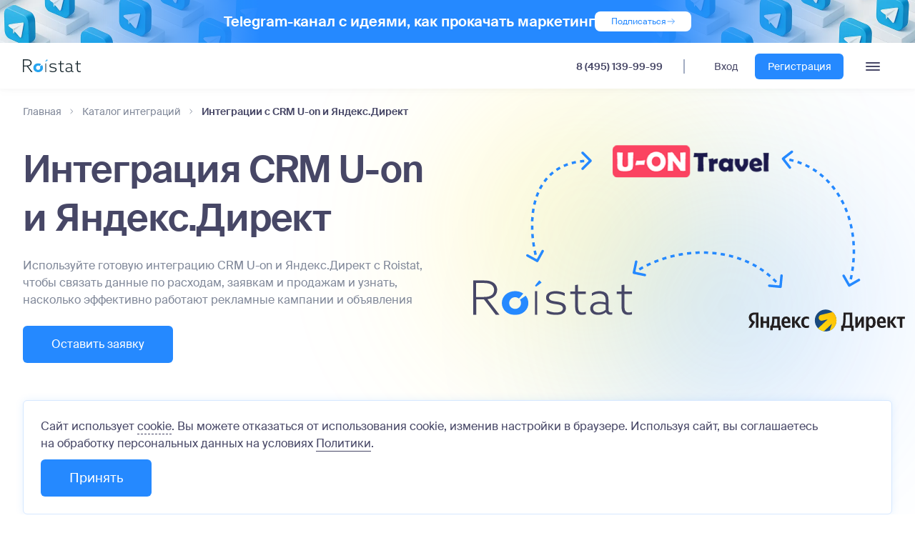

--- FILE ---
content_type: text/html; charset=UTF-8
request_url: https://roistat.com/ru/integrations/uon-yandex-direct
body_size: 14496
content:

<!DOCTYPE html><!--[if lt IE 7 ]>
<html class="ie ie6" lang="ru"> <![endif]--><!--[if IE 7 ]>
<html class="ie ie7" lang="ru"> <![endif]--><!--[if IE 8 ]>
<html class="ie ie8" lang="ru"> <![endif]--><!--[if (gte IE 9)|!(IE)]><!-->
<html lang="ru"> <!--<![endif]-->
<head>
    <meta charset="utf-8">
    <meta http-equiv="X-UA-Compatible" content="IE=edge">
    <meta name="viewport" content="width=device-width, initial-scale=1, maximum-scale=1">
    <meta name="yandex-verification" content="90ec193980542be1" />
    <meta name="verify-admitad" content="94a2265f41" />

              <title>Интеграция CRM U-on и Яндекс.Директ | Сервис сквозной аналитики Roistat</title>
  <meta name="description" content="Используйте готовую интеграцию CRM U-on и Яндекс.Директ в Roistat, чтобы связать данные по визитам, заявкам и продажам и узнать, насколько эффективно работают продажи и маркетинг" />
    
        <!-- Open Graph data -->
            <meta property="og:image:url" content="https://roistat.com/img/roistat.png" />
        <meta property="og:image"     content="https://roistat.com/img/roistat.png" />
        <meta name="image"            content="https://roistat.com/img/roistat.png" />
        
    <!-- Twitter Card data -->
    <meta name="twitter:image:src" content="https://roistat.com/img/roistat.png" />
    
                        
    <link rel="icon" type="image/ico" href="/favicon.ico"/>
    <link rel="icon" type="image/png" sizes="120x120" href="/img/favicon-120x120.png">
    <link rel="canonical" hreflang="ru" href="">

    <link onload='this.rel=`stylesheet`' rel='preload' href='/libs/slick/slick.css?388' as='style'>
    <link onload='this.rel=`stylesheet`' rel='preload' href='/fonts/suisseintl.css?388' as='style'>
    <link onload='this.rel=`stylesheet`' rel='preload' href='/css/index/footer/style.css?388' as='style'>
    <link onload='this.rel=`stylesheet`' rel='preload' href='/css/index/marketing/style.css?388' as='style'>
    <link onload='this.rel=`stylesheet`' rel='preload' href='/css/page_template/simple-register-block.css?388' as='style'>
    <link onload='this.rel=`stylesheet`' rel='preload' href='/css/page_template/simple-register-with-btn.css?388' as='style'>

    <link rel="stylesheet" href="/css/index/normalize.css?388">
    <link rel="stylesheet" href="/css/index/main.css?388">
    <link rel="stylesheet" href="/css/index/nav/style.css?388">
    <link rel="stylesheet" href="/css/index/header/style.css?388">
    <link rel="stylesheet" href="/css/index/cookie/style.css?388">
    <link rel="stylesheet" href="/css/breadcrumbs.css?388">

    <link rel="stylesheet" href="/css/promo/tg-banner-may25.css?388">


        <link rel="stylesheet" href="/css/page_template/main.css?388">
  <link rel="stylesheet" href="/css/page_template/integrations-header-block.css?388">
  <link rel="stylesheet" href="/css/page_template/advantages-cards.css?388">
  <link rel="stylesheet" href="/css/page_template/what-gives-two-col.css?388">
  <link rel="stylesheet" href="/css/page_template/integrations-steps.css?388">
  <link rel="stylesheet" href="/css/page_template/what-is-integration.css?388">
  <link rel="stylesheet" href="/css/page_template/blue-column-btn.css?388">
  <link rel="stylesheet" href="/css/page_template/double-integrations.css?388">
  <link rel="stylesheet" href="/css/utils/popup-form.css?388">
  <link rel="stylesheet" href="/css/page_template/faq-block.css?388">
  
    <!--[if lt IE 9]>
    <script src="https://oss.maxcdn.com/html5shiv/3.7.2/html5shiv.min.js"></script>
    <script src="https://oss.maxcdn.com/respond/1.4.2/respond.min.js"></script>
    <![endif]-->

    <!-- iOS App -->
    <meta name="apple-itunes-app" content="app-id=1093768520" />
    <!-- /iOS App -->

    </head>
<body class="new">
<script src="/libs/jquery-3.3.1.min.js?279"></script>
<script src="/js/common.js?279"></script>
<!-- Roistat -->
    <script src="/js/roistat_counter.js"></script>
<!-- Roistat -->

<div class="body-wrapper js-body-wrapper">
<div class="tg-banner shown">
    <picture class="tg-banner__picture left">
        <source srcset="/img/promo/tg-banner/tg-banner-img.webp" type="image/webp" media="(max-width: 600px)">
        <source srcset="/img/promo/tg-banner/tg-banner-img.jpg" type="image/jpg" media="(max-width: 600px)">
        <source srcset="/img/promo/tg-banner/tg-banner-img@2x.webp" type="image/webp">
        <img src="/img/promo/tg-banner/tg-banner-img@2x.jpg" alt="" class="tg-banner__img">
    </picture>
    <div class="tg-banner__content">
        <p class="tg-banner__text">Telegram-канал с идеями, как прокачать маркетинг</p>
        <a href="https://t.me/+LNYxxTrp_MdhNWUy" class="tg-banner__link-btn desktop">
            <span>Подписаться</span>
            <img src="/img/icon/arrow-link.svg" alt="→" class="tg-banner__link-arrow">
        </a>
        <a href="https://t.me/+h9nHSfeBalQ2OWVi" class="tg-banner__link-btn mobile">
            <span>Подписаться</span>
            <img src="/img/icon/arrow-link.svg" alt="→" class="tg-banner__link-arrow">
        </a>
    </div>
    <picture class="tg-banner__picture right">
        <source srcset="/img/promo/tg-banner/tg-banner-img.webp" type="image/webp" media="(max-width: 600px)">
        <source srcset="/img/promo/tg-banner/tg-banner-img.jpg" type="image/jpg" media="(max-width: 600px)">
        <source srcset="/img/promo/tg-banner/tg-banner-img@2x.webp" type="image/webp">
        <img src="/img/promo/tg-banner/tg-banner-img@2x.jpg" alt="" class="tg-banner__img">
    </picture>
</div>
<div class="nav-sticky-wrapper">
    <div class="nav-wrapper">
    <div class="header-navigation content-block-nav-container">
        <a href="/ru/" class="header-navigation-link">
            <img src="/img/index_new/nav/roistat_logo.svg" width="81" height="36" alt="roistat_logo">
        </a>

        <div class="header-navigation-menu-list">
            <div class="main-menu-block js-menu-block">
                <div class="header-navigation-menu-mobile-header">
                    <div class="header-navigation-menu-mobile-title">
                        Меню
                    </div>
                    <div class="menu-list-close-button js-toggle-mobile-menu mobile-menu content-block-header-color cross">
                        <img src="/img/index_new/icons/f00d_m.svg" alt="Cross">
                    </div>
                </div>
                <div class="header-navigation-menu-body">
                    <div class="menu-list-item dropdown angle-down">
                        <div class="menu-list-item-link-wrap menu-list-item-link-wrap-first menu-list-item-link-wrap-mob-down js-mob-open-menu-list">
                        <a href="/ru/features" class="menu-list-link dropdown" data-navigation="products">Продукты</a>
                        </div>
                        




<div class="nav-menu-block">
            <div class="content-block-nav-menu js-nav-menu content-block-container products-elem">
            <div class="content-block-nav-menu-wrapper products-template">
                                    <div class="nav-menu-item">
                        <div class="nav-menu-item-image">
                            <img src="/img/index_new/nav-menu/analytics.svg" alt="analytics">
                        </div>
                        <div class="nav-menu-item-text">
                                                        <div class="nav-menu-item-title">
                                Аналитика
                            </div>
                                                        <ul class="nav-menu-item-list">
                                                                    <li class="nav-menu-item-list-point">
                                        <a href="/ru/features/analytics" class="nav-menu-item-list-link content-block-header-color">
                                            Сквозная аналитика
                                                                                                                                </a>
                                    </li>
                                                                    <li class="nav-menu-item-list-point">
                                        <a href="/ru/features/reports" class="nav-menu-item-list-link content-block-header-color">
                                            Отчёты и BI
                                                                                                                                </a>
                                    </li>
                                                                    <li class="nav-menu-item-list-point">
                                        <a href="/ru/features/multi-channel-analytics" class="nav-menu-item-list-link content-block-header-color">
                                            Мультиканальная аналитика
                                                                                                                                </a>
                                    </li>
                                                                    <li class="nav-menu-item-list-point">
                                        <a href="/ru/features/product-analytics" class="nav-menu-item-list-link content-block-header-color">
                                            Товарная аналитика
                                                                                                                                </a>
                                    </li>
                                                                    <li class="nav-menu-item-list-point">
                                        <a href="/ru/features/calltracking" class="nav-menu-item-list-link content-block-header-color">
                                            Коллтрекинг
                                                                                                                                </a>
                                    </li>
                                                                    <li class="nav-menu-item-list-point">
                                        <a href="/ru/features/emailtracking" class="nav-menu-item-list-link content-block-header-color">
                                            Email-трекинг
                                                                                                                                </a>
                                    </li>
                                                                    <li class="nav-menu-item-list-point">
                                        <a href="/ru/features/dashboard" class="nav-menu-item-list-link content-block-header-color">
                                            Дашборд
                                                                                                                                </a>
                                    </li>
                                                                    <li class="nav-menu-item-list-point">
                                        <a href="/ru/features/cohorts" class="nav-menu-item-list-link content-block-header-color">
                                            Когортный анализ
                                                                                                                                </a>
                                    </li>
                                                                    <li class="nav-menu-item-list-point">
                                        <a href="/ru/features/split-testing" class="nav-menu-item-list-link content-block-header-color">
                                            А/Б-тесты
                                                                                                                                </a>
                                    </li>
                                                                    <li class="nav-menu-item-list-point">
                                        <a href="/ru/features/mediaplan" class="nav-menu-item-list-link content-block-header-color">
                                            Медиаплан PRO
                                                                                        <div class="nav-menu-item-list-new">new</div>
                                                                                                                                </a>
                                    </li>
                                                                    <li class="nav-menu-item-list-point">
                                        <a href="/ru/features/events" class="nav-menu-item-list-link content-block-header-color">
                                            События
                                                                                                                                </a>
                                    </li>
                                                                    <li class="nav-menu-item-list-point">
                                        <a href="/ru/features/assistant" class="nav-menu-item-list-link content-block-header-color">
                                            Ассистент
                                                                                                                                </a>
                                    </li>
                                                                    <li class="nav-menu-item-list-point">
                                        <a href="/ru/features/radar" class="nav-menu-item-list-link content-block-header-color">
                                            Радар
                                                                                                                                </a>
                                    </li>
                                                                    <li class="nav-menu-item-list-point">
                                        <a href="/ru/features/applications-management" class="nav-menu-item-list-link content-block-header-color">
                                            Управление заявками
                                                                                                                                </a>
                                    </li>
                                                            </ul>
                        </div>
                    </div>
                                    <div class="nav-menu-item">
                        <div class="nav-menu-item-image">
                            <img src="/img/index_new/nav-menu/traffic-new.svg" alt="analytics">
                        </div>
                        <div class="nav-menu-item-text">
                                                        <div class="nav-menu-item-title">
                                Для роста трафика
                            </div>
                                                        <ul class="nav-menu-item-list">
                                                                    <li class="nav-menu-item-list-point">
                                        <a href="/ru/features/channel-audit" class="nav-menu-item-list-link content-block-header-color">
                                            Аудитор рекламных кампаний
                                                                                                                                </a>
                                    </li>
                                                                    <li class="nav-menu-item-list-point">
                                        <a href="/ru/features/seo-audit" class="nav-menu-item-list-link content-block-header-color">
                                            SEO-аудитор
                                                                                                                                </a>
                                    </li>
                                                                    <li class="nav-menu-item-list-point">
                                        <a href="/ru/features/bid-manager" class="nav-menu-item-list-link content-block-header-color">
                                            Управление ставками
                                                                                                                                </a>
                                    </li>
                                                                    <li class="nav-menu-item-list-point">
                                        <a href="/ru/features/ad-optimizer" class="nav-menu-item-list-link content-block-header-color">
                                            Оптимизатор рекламы
                                                                                        <div class="nav-menu-item-list-new">new</div>
                                                                                                                                </a>
                                    </li>
                                                            </ul>
                        </div>
                    </div>
                                    <div class="nav-menu-item">
                        <div class="nav-menu-item-image">
                            <img src="/img/index_new/nav-menu/leads-new.svg" alt="analytics">
                        </div>
                        <div class="nav-menu-item-text">
                                                        <div class="nav-menu-item-title">
                                Для роста лидов и заявок
                            </div>
                                                        <ul class="nav-menu-item-list">
                                                                    <li class="nav-menu-item-list-point">
                                        <a href="/ru/features/lead-hunter" class="nav-menu-item-list-link content-block-header-color">
                                            Ловец лидов
                                                                                                                                </a>
                                    </li>
                                                                    <li class="nav-menu-item-list-point">
                                        <a href="/ru/features/chat" class="nav-menu-item-list-link content-block-header-color">
                                            Онлайн-чат
                                                                                                                                </a>
                                    </li>
                                                                    <li class="nav-menu-item-list-point">
                                        <a href="/ru/features/multiwidget" class="nav-menu-item-list-link content-block-header-color">
                                            Мультивиджет
                                                                                                                                </a>
                                    </li>
                                                                    <li class="nav-menu-item-list-point">
                                        <a href="/ru/features/sms-targeting" class="nav-menu-item-list-link content-block-header-color">
                                            SMS-таргетинг
                                                                                                                                </a>
                                    </li>
                                                                    <li class="nav-menu-item-list-point">
                                        <a href="/ru/features/callback" class="nav-menu-item-list-link content-block-header-color">
                                            Обратный звонок
                                                                                                                                </a>
                                    </li>
                                                            </ul>
                        </div>
                    </div>
                                    <div class="nav-menu-item">
                        <div class="nav-menu-item-image">
                            <img src="/img/index_new/nav-menu/loyalty.svg" alt="analytics">
                        </div>
                        <div class="nav-menu-item-text">
                                                        <div class="nav-menu-item-title">
                                Для роста продаж
                            </div>
                                                        <ul class="nav-menu-item-list">
                                                                    <li class="nav-menu-item-list-point">
                                        <a href="/ru/features/virtualnaya-ats" class="nav-menu-item-list-link content-block-header-color">
                                            Виртуальная АТС
                                                                                                                                </a>
                                    </li>
                                                                    <li class="nav-menu-item-list-point">
                                        <a href="/ru/features/speech-analytics" class="nav-menu-item-list-link content-block-header-color">
                                            Речевая аналитика
                                                                                                                                </a>
                                    </li>
                                                                    <li class="nav-menu-item-list-point">
                                        <a href="/ru/features/email" class="nav-menu-item-list-link content-block-header-color">
                                            Email-рассылки
                                                                                                                                </a>
                                    </li>
                                                                    <li class="nav-menu-item-list-point">
                                        <a href="/ru/features/automation" class="nav-menu-item-list-link content-block-header-color">
                                            Автоматизация маркетинга
                                                                                                                                </a>
                                    </li>
                                                                    <li class="nav-menu-item-list-point">
                                        <a href="/ru/features/clients-management" class="nav-menu-item-list-link content-block-header-color">
                                            Управление клиентами
                                                                                                                                </a>
                                    </li>
                                                            </ul>
                        </div>
                    </div>
                            </div>
        </div>
                    </div>
                    </div>
                    <div class="menu-list-item dropdown angle-down">
                        <div class="menu-list-item-link-wrap menu-list-item-link-wrap-mob-down js-mob-open-menu-list">
                            <div class="menu-list-link dropdown" data-navigation="services">Услуги</div>
                        </div>

                        




<div class="nav-menu-block">
            <div class="content-block-nav-menu js-nav-menu content-block-container services-elem">
        <div class="content-block-nav-menu-wrapper services-template">
                            <div class="nav-menu-item">
                    <div class="nav-menu-item-image">
                        <img src="/img/index_new/nav-menu/integration.svg" alt="analytics">
                    </div>
                    <div class="nav-menu-item-text">
                                                <div class="nav-menu-item-title">
                            Интеграция
                        </div>
                                                <ul class="nav-menu-item-list">
                                                            <li class="nav-menu-item-list-point">
                                    <a href="/ru/connection" class="nav-menu-item-list-link content-block-header-color">
                                        Интеграция Roistat
                                    </a>
                                </li>
                                                            <li class="nav-menu-item-list-point">
                                    <a href="/ru/features/feature-request" class="nav-menu-item-list-link content-block-header-color">
                                        Персональная доработка
                                    </a>
                                </li>
                                                            <li class="nav-menu-item-list-point">
                                    <a href="https://roistat.com/ml/enterprise-end-to-end-analytics/" class="nav-menu-item-list-link content-block-header-color">
                                        Аналитика для компаний
                                    </a>
                                </li>
                                                    </ul>
                    </div>
                </div>
                    </div>
    </div>
                </div>
                    </div>
                    <div class="menu-list-item dropdown angle-down">
                        <div class="menu-list-item-link-wrap menu-list-item-link-wrap-mob-down js-mob-open-menu-list">
                            <div class="menu-list-link dropdown" data-navigation="solutions">Решения</div>
                        </div>

                        




<div class="nav-menu-block">
                <div class="content-block-nav-menu js-nav-menu content-block-container solutions-elem">
        <div class="content-block-nav-menu-wrapper">
                            <div class="nav-menu-item">
                    <div class="nav-menu-item-image">
                        <img src="/img/index_new/nav-menu/role.svg" alt="analytics">
                    </div>
                    <div class="nav-menu-item-text">
                                                <div class="nav-menu-item-title">
                            Для кого
                        </div>
                                                <ul class="nav-menu-item-list">
                                                            <li class="nav-menu-item-list-point">
                                    <a href="/ru/solutions/marketolog" class="nav-menu-item-list-link content-block-header-color">
                                        Маркетолог
                                    </a>
                                </li>
                                                            <li class="nav-menu-item-list-point">
                                    <a href="/ru/solutions/businessman" class="nav-menu-item-list-link content-block-header-color">
                                        Предприниматель
                                    </a>
                                </li>
                                                            <li class="nav-menu-item-list-point">
                                    <a href="/ru/solutions/marketing-director" class="nav-menu-item-list-link content-block-header-color">
                                        Директор по маркетингу
                                    </a>
                                </li>
                                                            <li class="nav-menu-item-list-point">
                                    <a href="/ru/solutions/head-of-sales" class="nav-menu-item-list-link content-block-header-color">
                                        Руководитель отдела продаж
                                    </a>
                                </li>
                                                    </ul>
                    </div>
                </div>
                            <div class="nav-menu-item">
                    <div class="nav-menu-item-image">
                        <img src="/img/index_new/nav-menu/industry.svg" alt="analytics">
                    </div>
                    <div class="nav-menu-item-text">
                                                <div class="nav-menu-item-title">
                            Отрасли
                        </div>
                                                <ul class="nav-menu-item-list">
                                                            <li class="nav-menu-item-list-point">
                                    <a href="/ru/solutions/ecommerce" class="nav-menu-item-list-link content-block-header-color">
                                        E-Commerce
                                    </a>
                                </li>
                                                            <li class="nav-menu-item-list-point">
                                    <a href="/ru/solutions/real-estate" class="nav-menu-item-list-link content-block-header-color">
                                        Недвижимость
                                    </a>
                                </li>
                                                            <li class="nav-menu-item-list-point">
                                    <a href="/ru/solutions/medicine" class="nav-menu-item-list-link content-block-header-color">
                                        Медицина
                                    </a>
                                </li>
                                                    </ul>
                    </div>
                </div>
                            <div class="nav-menu-item">
                    <div class="nav-menu-item-image">
                        <img src="/img/index_new/nav-menu/integration.svg" alt="analytics">
                    </div>
                    <div class="nav-menu-item-text">
                                                <div class="nav-menu-item-title">
                            Интеграции
                        </div>
                                                <ul class="nav-menu-item-list">
                                                            <li class="nav-menu-item-list-point">
                                    <a href="/ru/integrations/bitrix24" class="nav-menu-item-list-link content-block-header-color">
                                        Интеграция с Битрикс24
                                    </a>
                                </li>
                                                            <li class="nav-menu-item-list-point">
                                    <a href="/ru/integrations/amocrm" class="nav-menu-item-list-link content-block-header-color">
                                        Интеграция с amoCRM
                                    </a>
                                </li>
                                                            <li class="nav-menu-item-list-point">
                                    <a href="/ru/integrations/1c-bitrix" class="nav-menu-item-list-link content-block-header-color">
                                        Интеграция с 1С Битрикс
                                    </a>
                                </li>
                                                            <li class="nav-menu-item-list-point">
                                    <a href="/ru/integrations/wordpress-woocommerce" class="nav-menu-item-list-link content-block-header-color">
                                        Интеграция с WordPress
                                    </a>
                                </li>
                                                            <li class="nav-menu-item-list-point">
                                    <a href="/ru/integrations/tilda" class="nav-menu-item-list-link content-block-header-color">
                                        Интеграция с Tilda
                                    </a>
                                </li>
                                                            <li class="nav-menu-item-list-point">
                                    <a href="/ru/integrations/1c" class="nav-menu-item-list-link content-block-header-color">
                                        Интеграция с 1С
                                    </a>
                                </li>
                                                            <li class="nav-menu-item-list-point">
                                    <a href="/ru/features/marketing-channels" class="nav-menu-item-list-link content-block-header-color">
                                        Загрузка расходов
                                    </a>
                                </li>
                                                            <li class="nav-menu-item-list-point">
                                    <a href="/ru/integrations" class="nav-menu-item-list-link content-block-header-color">
                                        Все интеграции
                                    </a>
                                </li>
                                                    </ul>
                    </div>
                </div>
                    </div>
    </div>
            </div>
                    </div>
                    <div class="menu-list-item dropdown angle-down">
                        <div class="menu-list-item-link-wrap menu-list-item-link-wrap-mob-down js-mob-open-menu-list">
                            <div class="menu-list-link dropdown" data-navigation="partners">Партнёрам</div>
                        </div>

                        




<div class="nav-menu-block">
                        <div class="content-block-nav-menu js-nav-menu content-block-container partners-elem">
            <div class="content-block-nav-menu-wrapper">
                                    <div class="nav-menu-item">
                        <div class="nav-menu-item-image">
                            <img src="/img/index_new/nav-menu/partners.svg" alt="analytics">
                        </div>
                        <div class="nav-menu-item-text">
                                                        <div class="nav-menu-item-title">
                                Партнёрам
                            </div>
                                                        <ul class="nav-menu-item-list">
                                                                    <li class="nav-menu-item-list-point">
                                        <a href="/ru/partners/referral" class="nav-menu-item-list-link content-block-header-color">
                                            Реферальная программа
                                        </a>
                                    </li>
                                                                    <li class="nav-menu-item-list-point">
                                        <a href="/ru/partners/agency" class="nav-menu-item-list-link content-block-header-color">
                                            Рекламным агентствам
                                        </a>
                                    </li>
                                                                    <li class="nav-menu-item-list-point">
                                        <a href="/ru/partners/materials" class="nav-menu-item-list-link content-block-header-color">
                                            Материалы для партнёров
                                        </a>
                                    </li>
                                                            </ul>
                        </div>
                    </div>
                                    <div class="nav-menu-item">
                        <div class="nav-menu-item-image">
                            <img src="/img/index_new/nav-menu/partners_roistat.svg" alt="analytics">
                        </div>
                        <div class="nav-menu-item-text">
                                                        <div class="nav-menu-item-title">
                                Партнёры roistat
                            </div>
                                                        <ul class="nav-menu-item-list">
                                                                    <li class="nav-menu-item-list-point">
                                        <a href="/ru/partners/marketplace" class="nav-menu-item-list-link content-block-header-color">
                                            Каталог партнёров
                                        </a>
                                    </li>
                                                            </ul>
                        </div>
                    </div>
                            </div>
        </div>
        </div>
                    </div>
                    <div class="menu-list-item dropdown angle-down">
                        <div class="menu-list-item-link-wrap menu-list-item-link-wrap-mob-down js-mob-open-menu-list">
                            <div class="menu-list-link dropdown" data-navigation="materials">Материалы</div>
                        </div>

                        




<div class="nav-menu-block">
                            <div class="content-block-nav-menu js-nav-menu content-block-container materials-elem">
            <div class="content-block-nav-menu-wrapper">
                                    <div class="nav-menu-item">
                        <div class="nav-menu-item-image">
                            <img src="/img/index_new/nav-menu/help.svg" alt="analytics">
                        </div>
                        <div class="nav-menu-item-text">
                                                        <div class="nav-menu-item-title">
                                Помощь
                            </div>
                                                        <ul class="nav-menu-item-list">
                                                                    <li class="nav-menu-item-list-point">
                                        <a href="/ru/integrations" class="nav-menu-item-list-link content-block-header-color">
                                            Каталог интеграций
                                        </a>
                                    </li>
                                                                    <li class="nav-menu-item-list-point">
                                        <a href="https://help-ru.roistat.com/" class="nav-menu-item-list-link content-block-header-color">
                                            Документация по системе
                                        </a>
                                    </li>
                                                                    <li class="nav-menu-item-list-point">
                                        <a href="https://help-ru.roistat.com/API/methods/about/" class="nav-menu-item-list-link content-block-header-color">
                                            Документация по API
                                        </a>
                                    </li>
                                                            </ul>
                        </div>
                    </div>
                                    <div class="nav-menu-item">
                        <div class="nav-menu-item-image">
                            <img src="/img/index_new/nav-menu/publications-new.svg" alt="analytics">
                        </div>
                        <div class="nav-menu-item-text">
                                                        <a href="https://academy.roistat.com/" class="nav-menu-item-title">
                                Академия
                            </a>
                                                        <ul class="nav-menu-item-list">
                                                                    <li class="nav-menu-item-list-point">
                                        <a href="https://roistat.com/rublog/" class="nav-menu-item-list-link content-block-header-color">
                                            Блог
                                        </a>
                                    </li>
                                                                    <li class="nav-menu-item-list-point">
                                        <a href="https://roistat.com/rublog/cases/" class="nav-menu-item-list-link content-block-header-color">
                                            Кейсы
                                        </a>
                                    </li>
                                                                    <li class="nav-menu-item-list-point">
                                        <a href="https://roistat.com/rublog/glossary/" class="nav-menu-item-list-link content-block-header-color">
                                            Словарь маркетолога
                                        </a>
                                    </li>
                                                                    <li class="nav-menu-item-list-point">
                                        <a href="https://academy.roistat.com/utm-generator/" class="nav-menu-item-list-link content-block-header-color">
                                            Генератор UTM-меток
                                        </a>
                                    </li>
                                                                    <li class="nav-menu-item-list-point">
                                        <a href="https://roistat.com/rublog/obnovleniya-roistat/" class="nav-menu-item-list-link content-block-header-color">
                                            Обновления Roistat
                                        </a>
                                    </li>
                                                                    <li class="nav-menu-item-list-point">
                                        <a href="https://academy.roistat.com/events/" class="nav-menu-item-list-link content-block-header-color">
                                            Календарь мероприятий
                                        </a>
                                    </li>
                                                                    <li class="nav-menu-item-list-point">
                                        <a href="https://academy.roistat.com/guides/" class="nav-menu-item-list-link content-block-header-color">
                                            Гайды по маркетингу
                                        </a>
                                    </li>
                                                            </ul>
                        </div>
                    </div>
                            </div>
        </div>
    </div>
                    </div>
                    <div class="menu-list-item menu-list-item-prices">
                        <div class="menu-list-item-link-wrap">
                            <a href="/ru/price" class="menu-list-link">Цены</a>
                        </div>
                    </div>


                    <div class="header-navigation-menu-mobile-lg-hidden">
                        <a onclick="roistat.event.send('roistat_button'); ym(24840335, 'reachGoal', 'roistat_button');" href="https://cloud.roistat.com/user/register?tags=105&demo=1" class="mobile-menu-list-item-reg-button content-block-button-color">
                            Попробовать
                        </a>
                    </div>
                    <div class="header-navigation-menu-mobile-bottom-buttons-container header-navigation-menu-mobile-lg-hidden">
                        <div class="mobile-menu-list-select-language content-block-text-color js-menu-list-link js-mobile-menu-lang-item" data-navigation="language">
                            <div class="mobile-angle-down angle-down"></div>

                            <span class="content-block-footer-copyrights-lang-selected content-block-header-color">
                                Язык:
                            </span>
                            Рус

                            <div class="content-block-nav-language-menu js-lang-popup js-nav-menu language-elem">
  <a href="/ru/" class="content-block-nav-language-menu-select-button js-lang-button" data-lang="ru">
    Русский
  </a>
  <a href="/" class="content-block-nav-language-menu-select-button js-lang-button" data-lang="en">
    English
  </a>
  <!-- <a href="/" class="content-block-nav-language-menu-select-button js-lang-button" data-lang="kg">
    Киргизский
  </a> -->
</div>                        </div>

                        <a onclick="roistat.event.send('roistat_button'); roistat.event.send('roistat_header_enter_button'); ym(24840335, 'reachGoal', 'roistat_button');" href="https://cloud.roistat.com/user/login" class="mobile-menu-list-auth-button content-block-header-color">
                            Войти
                        </a>
                    </div>
                </div>
            </div>
            <div class="menu-list-item hidden-sm menu-list-item-phone">
                <a href="tel:84951399999" class="roistat-phone menu-list-link content-block-bold-text" onclick="roistat.event.send('roistat_header_phone_link');">8 (495) 139-99-99</a>
            </div>
            <div class="menu-list-item hidden-sm menu-list-item-auth-button">
                <a onclick="roistat.event.send('roistat_button'); roistat.event.send('roistat_header_enter_button'); ym(24840335, 'reachGoal', 'roistat_button');" class="menu-list-link js-register-href" href="https://cloud.roistat.com/user/login">Вход</a>
            </div>
            <div class="menu-list-item hidden-sm menu-list-item-reg-button">
                <a onclick="roistat.event.send('roistat_button'); roistat.event.send('roistat_header_register_button'); ym(24840335, 'reachGoal', 'roistat_button');" class="menu-list-link js-register-href" href="https://cloud.roistat.com/user/register?tags=105&demo=1">Регистрация</a>
            </div>
            <div class="menu-list-item hidden-md dropdown angle-down menu-list-item-lang-button">
                <div class="menu-list-link dropdown js-menu-list-link" data-navigation="language">Рус</div>

                <div class="content-block-nav-language-menu js-lang-popup js-nav-menu language-elem">
  <a href="/ru/" class="content-block-nav-language-menu-select-button js-lang-button" data-lang="ru">
    Русский
  </a>
  <a href="/" class="content-block-nav-language-menu-select-button js-lang-button" data-lang="en">
    English
  </a>
  <!-- <a href="/" class="content-block-nav-language-menu-select-button js-lang-button" data-lang="kg">
    Киргизский
  </a> -->
</div>            </div>
            <div class="menu-list-item hidden-md menu-list-item-incoming-button">
                <img src="/img/index_new/nav/incoming-logo-new.svg">
                <a href="tel:84951399999" class="roistat-phone menu-list-link" onclick="roistat.event.send('roistat_header_phone_link_mobile');"></a>
            </div>
            <div class="menu-list-item hidden-xlg menu-list-item-mobile-menu js-toggle-mobile-menu">
                <a href="#" class="menu-list-link" data-navigation="mobile-menu">
                    <img src="/img/index_new/nav/burger.svg">
                </a>
            </div>
        </div>
    </div>
</div>
</div>



            















<!-- form -->
<div class="over-overlay js-over-overlay">
  <div class="overlay js-overlay"></div>

  <div class="form-popup js-popup js-form-popup js-formblock">
    <div class="callbackform__message">
      <div class="js-close-icon close-icon"></div>
      <form id="ajax_form" method="post" class="js-form " data-erp-public-key="3F6E152A243AA02E2A19A69452CE4721" data-note="Интеграция CRM U-on и&amp;nbsp;Яндекс.Директ со страницы - /ru/integrations/uon-yandex-direct">
                  <h2 class="callbackform__title2">Оставьте заявку</h2>
                          <p class="form-description">Мы свяжемся с вами и проконсультируем</p>
                <div class="formblock">
          <input type="text" class="input-name js-input-name js-input" name="name" placeholder="Имя">
          <input type="text" class="input-tel js-input-tel js-input" name="phone" placeholder="Телефон">
          <div class="js-error-message-tel formblock__error-message"></div>
          <input type="text" class="input-mail js-input-mail js-input" name="email" placeholder="Email">
          <div class="js-error-message-email formblock__error-message"></div>
                    <button class="button btn-disabled js-submit-button js-form-submit" disabled="disabled">Отправить</button>
                      <div class="js-offer-container js-checkbox-container form-block__agreecheck">
              <input id="agreeoffer" type="checkbox" class="agreecheck checkbox__input js-agreeoffer">
              <label for="agreeoffer">Отправляя сведения через электронную форму, вы соглашаетесь с условиями <a target="_blank" href="/ru/license">оферты</a>.</label>
              <div class="js-error-message-agreeoffer formblock__error-message" style="display: none;">Для регистрации в сервисе нам нужно ваше согласие с условиями оферты</div>
            </div>
            <div class="js-privacy-container js-checkbox-container form-block__agreecheck" style="margin-top: 16px;">
              <input id="agreecheck" type="checkbox" class="agreecheck checkbox__input js-agreeprivacy">
              <label for="agreecheck">Отправляя сведения через электронную форму, вы даете согласие на обработку персональных данных на условиях <a target="_blank" href="/ru/privacy">Политики</a>.</label>
              <div class="js-error-message-agreeprivacy formblock__error-message" style="display: none;">Для регистрации в сервисе нам нужно ваше согласие на обработку персональных данных</div>
            </div>
                  </div>
      </form>
    </div>
  </div>
  <div class="form-popup form-popup_thnx js-callback__message" style="display: none;">
    <div class="js-close-icon close-icon"></div>
    <div class="callbackform__message callbackform__message_thnx">
            <h2 class="callbackform__title2">Спасибо за заявку!</h2>
                  <div class="callbackform__message__grey-text">Мы перезвоним вам в течение 30 минут</div>
          </div>
  </div>
  <div class="form-popup form-popup_thnx js-callback__nonworking-message" style="display: none;">
    <div class="js-close-icon close-icon"></div>
    <div class="callbackform__message callbackform__message_thnx">
            <h2 class="callbackform__title2">Спасибо за заявку!</h2>
                  <div class="callbackform__message__grey-text">Мы перезвоним вам в течение 30 минут</div>
          </div>
  </div>
</div><!--form-->

<main class="content">

    
<div class="integrations-header">
    <div class="content-block-container">
    <div class="integrations-header__breadcrumbs">
        <a href="/ru/">Главная</a>
        <img class="integrations-header__arrow" src="/img/integrations-pages/arrow-right.svg" alt="arrow-right">
        <a href="/ru/integrations">Каталог интеграций</a>
        <img class="integrations-header__arrow" src="/img/integrations-pages/arrow-right.svg" alt="arrow-right">
        <a href="/ru/integrations/uon-yandex-direct">Интеграции с&nbsp;CRM U-on и&nbsp;Яндекс.Директ</a>
    </div>
    <div class="integrations-header__content">
                    <div class="integrations-header__info">
                                    <h1 class="integrations-header__h1">Интеграция CRM U-on и&nbsp;Яндекс.Директ</h1>
                                                    <p class="integrations-header__text">Используйте готовую интеграцию CRM U-on и&nbsp;Яндекс.Директ с&nbsp;Roistat, чтобы&nbsp;связать данные по&nbsp;расходам, заявкам и&nbsp;продажам и&nbsp;узнать, насколько эффективно работают рекламные кампании и&nbsp;объявления</p>
                
                                    <div class="block-input mobile-fix-bottom">
                        <button type="button" class="register-button main js-submit-metrics js-open-modal">Оставить заявку</button>
                    </div>
                            </div>
                <div class="integrations-header__picture">
                                    <div class="integrations-header__img integrations-header__img_double">
                        <img class="integrations-header__main-logo" src="/img/integrations-pages/roistat-logo-for-double-integrations.svg" alt="">
                                                <img class="integrations-header__integr-logo integrations-header__integr-logo_1" src="/img/integrations-pages/integrations-logos/uon.png?v=2" alt="">
                                                <img class="integrations-header__integr-logo integrations-header__integr-logo_2" src="/img/integrations-pages/integrations-logos/yandex-direct.svg?v=2" alt="">
                    </div>
                        </div>
    </div>
    </div>
</div>

<script type="application/ld+json">
{
    "@context": "https://schema.org",
    "@type": "BreadcrumbList",
    "itemListElement": [
        {
            "@type": "ListItem",
            "position": 1,
            "name": "Главная",
            "item": "https://roistat.com/ru/"
        },
        {
            "@type": "ListItem",
            "position": 2,
            "name": "Каталог интеграций",
            "item": "https://roistat.com/ru/integrations"
        }, {
            "@type": "ListItem",
            "position": 3,
            "name": "Интеграции с CRM U-on и&nbsp;Яндекс.Директ",
            "item": "https://roistat.com/ru/integrations/uon-yandex-direct"
        }
    ]
}
</script>

    <div class="advantages-cards ">
  <div class="content-block-container">
            <h2 class="title-h2 text-center ">Преимущества интеграции CRM U-on и&nbsp;Яндекс.Директ</h2>
                <div class="audience__grey-text
                  audience__grey-text_main-color
                ">Воспользуйтесь готовой интеграцией CRM U-on и&nbsp;Яндекс.Директ с&nbsp;Roistat и&nbsp;начните анализировать результаты рекламы уже завтра</div>
        <div class="audience__content">
            <div class="audience__block audience__block_1">
        <div class="audience__icon-wrap">
                    <img src="/img/ru/integrations/bitrix24/advantages-icon-1.svg" alt="">
                  </div>
        <div class="audience__title">
          Быстрое подключение
        </div>
        <div class="audience__p">
          Готовые настройки позволят интегрировать системы CRM U-on и&nbsp;Яндекс.Директ с&nbsp;Roistat в&nbsp;пару кликов
        </div>
      </div>
            <div class="audience__block audience__block_1">
        <div class="audience__icon-wrap">
                    <img src="/img/ru/integrations/bitrix24/advantages-icon-2.svg" alt="">
                  </div>
        <div class="audience__title">
          Без дополнительных вложений
        </div>
        <div class="audience__p">
          Подключение CRM U-on и&nbsp;Яндекс.Директ не&nbsp;требует привлечения подрядчиков или&nbsp;разработчиков внутри компании
        </div>
      </div>
            <div class="audience__block audience__block_1">
        <div class="audience__icon-wrap">
                    <img src="/img/ru/integrations/bitrix24/advantages-icon-3.svg" alt="">
                  </div>
        <div class="audience__title">
          Сквозная аналитика
        </div>
        <div class="audience__p">
          Подключение CRM U-on и&nbsp;Яндекс.Директ позволит вам анализировать результаты рекламы от&nbsp;показа до&nbsp;прибыли
        </div>
      </div>
          </div>
        <div class="audience__btn-wrap">
              <button type="button" class="register-button main js-submit-metrics js-open-modal">Получить консультацию</button>
          </div>
      </div>
</div>
    <div class="what-gives-two-col">
    <div class="content-block-container">
          <h2 class="title-h2 text-center">Интеграция с CRM U-on и&nbsp;Яндекс.Директ позволяет</h2>
          <div class="what-gives-two-col__content">
        <div class="what-gives-two-col__grid">
          <div class="what-gives-two-col__col">
                        <ul class="what-gives-two-col__ul">
                          <li>
                Узнать, какая реклама приносит прибыль, а какая – впустую тратят бюджет
              </li>
                          <li>
                Выяснить реальную стоимость привлечения заявки и покупки
              </li>
                        </ul>
          </div>
          <div class="what-gives-two-col__col">
                        <ul class="what-gives-two-col__ul">
                          <li>
                Проанализировать, откуда приходят клиенты с большим средним чеком
              </li>
                          <li>
                Проверить, насколько качественно работают менеджеры
              </li>
                        </ul>
          </div>
        </div>
        <div class="what-gives-two-col__img">
                                  <picture>
                                                                                                                <source type="image/jpg" srcset="/img/integrations-pages/what-gives-two-col/yd.jpg">
                                                                <img src="/img/integrations-pages/what-gives-two-col/yd.jpg" alt="">
                            </picture>
                              </div>
      </div>
    </div>
</div>

        <div class="integrations-steps">
    <div class="content-block-container">
          <h2 class="title-h2 text-center">Как сделать интеграцию CRM U-on</h2>
        <div class="integrations-steps__grid">
                <div class="integrations-steps__step">
            <div class="integrations-steps__title">
                1. Установка счётчика Roistat
            </div>
            <div class="integrations-steps__text">
                Установите счётчик Roistat на каждую страницу сайта
            </div>
        </div>
                <div class="integrations-steps__step">
            <div class="integrations-steps__title">
                2. Подключение U-ON.Travel в каталоге интеграций
            </div>
            <div class="integrations-steps__text">
                В Каталоге интеграций Roistat нажмите «Добавить интеграцию» и выберите U-ON
            </div>
        </div>
                <div class="integrations-steps__step">
            <div class="integrations-steps__title">
                3. Настройка интеграции в Roistat
            </div>
            <div class="integrations-steps__text">
                В поле «Адрес» введите URL-адрес вашего проекта в U-ON.Travel. В поле «API-ключ» введите API-ключ из личного кабинета U-ON.Travel: Интеграции → API / WebHooks. Нажмите «Сохранить»
            </div>
        </div>
                <div class="integrations-steps__step">
            <div class="integrations-steps__title">
                4. Настройка автоматической отправки сделок
            </div>
            <div class="integrations-steps__text">
                Настройте передачу сделок в CRM через Roistat. Если отправка сделок с сайта в CRM настроена без Roistat, дополните «roistat» значением куки браузера «roistat_visit»
            </div>
        </div>
            </div>
    </div>
</div>    
        <div class="what-is-integration">
    <div class="content-block-container">
        <div class="what-is-integration__content">
            <div class="what-is-integration__text">
                <div class="what-is-integration__title">Что такое CRM U-on</div>
                <div class="what-is-integration__descr">Отраслевая CRM-система, разработанная специально для туристических компаний. Программа для автоматизации бизнес-процессов турагентства и туроператора</div>
                                    <a class="what-is-integration__link" href="/ru/integrations/uon">Подробнее <span class="what-is-integration__hide-mb"> о CRM U-on</span><img class="icon-img" src="/img/icon/arrow-tail.svg" alt="arrow-tail"></a>
                            </div>
            <div class="what-is-integration__integrations">
                <div class="what-is-integration__similar-title">Похожие сервисы</div>
                <div class="what-is-integration__similar">
                                        <a href="/ru/integrations/salesforce" class="what-is-integration__similar-block"><img src="/img/integrations-pages/integrations-logos/salesforce.png" alt=""></a>
                                        <a href="/ru/integrations/sugarcrm" class="what-is-integration__similar-block"><img src="/img/integrations-pages/integrations-logos/sugarcrm.svg" alt=""></a>
                                        <a href="/ru/integrations/lpmotor/crm" class="what-is-integration__similar-block"><img src="/img/integrations-pages/integrations-logos/lpmotor.svg" alt=""></a>
                                    </div>
                                <a href="/ru/integrations/crm" class="what-is-integration__show-more">
                    <span>Показать больше</span>
                    <img class="icon-img" src="/img/icon/arrow-tail.svg" alt="arrow-tail">
                </a>
                            </div>
        </div>
    </div>
</div>
    

        <div class="integrations-steps">
    <div class="content-block-container">
          <h2 class="title-h2 text-center">Как сделать интеграцию Яндекс.Директ</h2>
        <div class="integrations-steps__grid">
                <div class="integrations-steps__step">
            <div class="integrations-steps__title">
                1. Подключение в Каталоге интеграций Roistat
            </div>
            <div class="integrations-steps__text">
                Перейдите в Каталог интеграций Roistat и добавьте интеграцию Яндекс.Директ. Введите логин и пароль вашего аккаунта в Яндекс. Для правильного сбора данных у вашего аккаунта Яндекс.Директ должны быть права на редактирование и доступ к API
            </div>
        </div>
                <div class="integrations-steps__step">
            <div class="integrations-steps__title">
                2. Выбор настроек интеграции
            </div>
            <div class="integrations-steps__text">
                Выберите кампании, которые хотите отслеживать с помощью сквозной аналитики Roistat. При необходимости заполните дополнительные настройки: Название, НДС, Комиссия, Скидка, Уникальные метки
            </div>
        </div>
                <div class="integrations-steps__step">
            <div class="integrations-steps__title">
                3. Автоматическая разметка ссылок
            </div>
            <div class="integrations-steps__text">
                После подключения ссылки в объявлениях Яндекс.Директ будут автоматически дополнены метками roistat. Если у вашего аккаунта нет прав на редактирование или вы используете типы объявлений, недоступные для авторазметки, разметьте ссылки вручную
            </div>
        </div>
            </div>
    </div>
</div>    
        <div class="what-is-integration">
    <div class="content-block-container">
        <div class="what-is-integration__content">
            <div class="what-is-integration__text">
                <div class="what-is-integration__title">Что такое Яндекс.Директ</div>
                <div class="what-is-integration__descr">Сервис для размещения контекстной и медийной рекламы на Яндексе и на сайтах-партнерах рекламной сети Яндекса. Подходит как для малого и среднего бизнеса, так и для крупных компаний. Для размещения performance-рекламы предлагается оплата за клики, для имиджевой — оплата за показы. <br>Сервис Яндекс.Директ предлагает разные форматы рекламы, включая текст, изображения и видео, а также разные настройки показа, например, выбор аудитории и типов устройств. Доступны корректировки ставок в зависимости от условий показа, а также ретаргетинг. <br>Интерфейс сервиса подходит для начинающих специалистов. В том числе, при размещении рекламы можно использовать инструмент Мастер кампаний Яндекс.Директ, предназмаченный для автоматического создания эффективной рекламы для вашего сайта.</div>
                                    <a class="what-is-integration__link" href="/ru/integrations/yandex-direct">Подробнее <span class="what-is-integration__hide-mb"> о Яндекс.Директ</span><img class="icon-img" src="/img/icon/arrow-tail.svg" alt="arrow-tail"></a>
                            </div>
            <div class="what-is-integration__integrations">
                <div class="what-is-integration__similar-title">Похожие сервисы</div>
                <div class="what-is-integration__similar">
                                        <a href="/ru/integrations/google-merchant" class="what-is-integration__similar-block"><img src="/img/integrations-pages/integrations-logos/google-merchant-center.svg" alt=""></a>
                                        <a href="/ru/integrations/bing" class="what-is-integration__similar-block"><img src="/img/integrations-pages/integrations-logos/microsoft-ads.png" alt=""></a>
                                        <a href="/ru/integrations/vk" class="what-is-integration__similar-block"><img src="/img/integrations-pages/integrations-logos/vk.svg" alt=""></a>
                                    </div>
                                <a href="/ru/integrations/reklamnyye-kanaly" class="what-is-integration__show-more">
                    <span>Показать больше</span>
                    <img class="icon-img" src="/img/icon/arrow-tail.svg" alt="arrow-tail">
                </a>
                            </div>
        </div>
    </div>
</div>
    
    <div class="blue-block-info-and-btn">
    <div class="content-block-container">
        <div class="blue-block-info-and-btn__top">
                        <div class="blue-block-info-and-btn__title"> Закажите интеграцию с&nbsp;CRM U-on и&nbsp;Яндекс.Директ с&nbsp;Roistat под&nbsp;ключ</div>
                                    <div class="blue-block-info-and-btn__like-p">Не хотите тратить время на самостоятельное подключение? Наши специалисты помогут с интеграцией сервиса, чтобы вы как можно быстрее начали анализировать точные данные в Roistat</div>
                    </div>
        <div class="blue-block-info-and-btn__bottom">
                        <button type="button" class="register-button main js-submit-metrics js-open-modal">Оставить заявку</button>
                  </div>
    </div>
</div>
  </main>

  
<footer class="footer-block content-block-footer content-block-container">
    <div class="content-block-footer-grid">
        <div class="content-block-footer-grid-item content-block-footer-contacts">
            <div class="content-block-footer-contacts-roistat-info">
                <div class="content-block-footer-contacts-container">
                  <div class="content-block-footer-contacts-logo-slogan">
                    <div class="content-block-footer-contacts-logo">
                      <img loading="lazy" src="/img/index_new/nav/roistat_logo.svg" width="130" height="29" alt="Логотип Roistat">
                    </div>
                    <div class="content-block-footer-contacts-description content-block-button-subtext content-block-text-color">
                      <p>Сквозная аналитика и&nbsp;маркетинговая платформа</p>
                      <p>№10865 <a href="https://reestr.digital.gov.ru/reestr/366685/" target="_blank">в&nbsp;реестре российского&nbsp;ПО</a></p>
                    </div>
                  </div>
                  <div class="content-block-footer-contacts-info">
                    <a href="tel:84951399999" class="roistat-phone content-block-footer-contacts-info-item content-block-button-subtext content-block-text-color">
                      8 (495) 139-99-99
                    </a>
                    <a href="mailto:manager@roistat.com" class="content-block-footer-contacts-info-item content-block-button-subtext content-block-text-color">
                      manager@roistat.com
                    </a>
                    <span class="content-block-text-color content-block-button-subtext mobile1280hide">Закрывающие документы:</span>
                    <a href="mailto:buh@roistat.com" class="content-block-footer-contacts-info-item content-block-button-subtext content-block-text-color mobile1280hide">
                      buh@roistat.com
                    </a>
                  </div>
                </div>
                <div class="content-block-footer-contacts-roistat-logo">
                    <div class="content-block-footer-contacts-social">
                        <a href="https://vk.com/roistat" target="_blank" class="content-block-footer-contacts-social-item">
                            <img loading="lazy" src="/img/index_new/footer/vk-logo-colored.svg" width="48" height="48" alt="Roistat в VK">
                        </a>
                        <a href="https://www.youtube.com/c/roistatcom" target="_blank" class="content-block-footer-contacts-social-item">
                            <img loading="lazy" src="/img/index_new/footer/yt-logo-colored.svg" width="48" height="48" alt="Roistat в Youtube">
                        </a>
                        <a href="https://zen.yandex.ru/id/5d566b1344742600acf0f11e" target="_blank" class="content-block-footer-contacts-social-item">
                            <img loading="lazy" src="/img/index_new/footer/zen-logo-colored.svg" width="48" height="48" alt="Яндекс Дзен">
                        </a>
                    </div>
                    <div class="content-block-footer-contacts-roistat">
                        <a href="https://t.me/roistat_updates" target="_blank" class="content-block-footer-contacts-roistat-item">
                          <span><svg fill="none" height="24" viewBox="0 0 20 24" width="20" xmlns="http://www.w3.org/2000/svg"><path d="m2.99903 10.8621 9.69717-3.99536c.9573-.41616 4.2036-1.74792 4.2036-1.74792s1.4983-.5826 1.3734.83232c-.0416.5826-.3744 2.622-.7075 4.82756l-1.0404 6.534s-.0833.9573-.792 1.1237c-.7087.1665-1.8728-.5826-2.0808-.7491-.1664-.1248-3.1214-1.9977-4.20359-2.9133-.29136-.2496-.62424-.7491.04164-1.3317 1.49835-1.3734 3.28795-3.0798 4.36995-4.16188.4994-.49944.9988-1.66476-1.0821-.2496l-5.86821 3.95378s-.666.4161-1.91448.0416-2.70516-.8739-2.70516-.8739-.99888-.6243.70752-1.29z" fill="#2589ff"/></svg> Roistat_updates</span>
                        </a>
                        <a href="https://t.me/roistat_com" target="_blank" class="content-block-footer-contacts-roistat-item">
                          <span><svg fill="none" height="24" viewBox="0 0 20 24" width="20" xmlns="http://www.w3.org/2000/svg"><path d="m2.99903 10.8621 9.69717-3.99536c.9573-.41616 4.2036-1.74792 4.2036-1.74792s1.4983-.5826 1.3734.83232c-.0416.5826-.3744 2.622-.7075 4.82756l-1.0404 6.534s-.0833.9573-.792 1.1237c-.7087.1665-1.8728-.5826-2.0808-.7491-.1664-.1248-3.1214-1.9977-4.20359-2.9133-.29136-.2496-.62424-.7491.04164-1.3317 1.49835-1.3734 3.28795-3.0798 4.36995-4.16188.4994-.49944.9988-1.66476-1.0821-.2496l-5.86821 3.95378s-.666.4161-1.91448.0416-2.70516-.8739-2.70516-.8739-.99888-.6243.70752-1.29z" fill="#2589ff"/></svg> Roistat_com</span>
                        </a>
                    </div>
                    <!-- <div class="content-block-footer-contacts-external-logo">
                        <a href="https://sk.ru/news/" target="_blank" class="content-block-footer-contacts-sk">
                          <img loading="lazy" src="/img/index_new/footer/sk_logo.png" width="66" height="48" alt="Участник Сколково логотип" class="sk-logo-new">
                        </a>
                    </div> -->
                </div>
            </div>
        </div>
        <div class="content-block-footer-grid-item content-block-footer-pages-map">
            <div class="content-block-footer-pages-map-container">
                <div class="content-block-footer-pages-map-item js-footer-pages-map-item">
                    <a href="/ru/features" class="content-block-footer-pages-map-header-link">Возможности</a>
                    <div class="content-block-footer-pages-map-title js-footer-pages-map-title angle-down content-block-button-subtext content-block-header-color content-block-bold-text">
                    </div>
                    <ul class="content-block-footer-pages-map-list js-footer-pages-map-list">
                                                <li class="content-block-footer-pages-map-list-item">
                            <a class="content-block-footer-pages-map-list-link content-block-button-subtext content-block-text-color" href="/ru/features/analytics">
                                Сквозная аналитика
                            </a>
                        </li>
                                                <li class="content-block-footer-pages-map-list-item">
                            <a class="content-block-footer-pages-map-list-link content-block-button-subtext content-block-text-color" href="/ru/features/calltracking">
                                Коллтрекинг
                            </a>
                        </li>
                                                <li class="content-block-footer-pages-map-list-item">
                            <a class="content-block-footer-pages-map-list-link content-block-button-subtext content-block-text-color" href="/ru/features/virtualnaya-ats">
                                Виртуальная АТС
                            </a>
                        </li>
                                                <li class="content-block-footer-pages-map-list-item">
                            <a class="content-block-footer-pages-map-list-link content-block-button-subtext content-block-text-color" href="/ru/features/speech-analytics">
                                Речевая аналитика
                            </a>
                        </li>
                                                <li class="content-block-footer-pages-map-list-item">
                            <a class="content-block-footer-pages-map-list-link content-block-button-subtext content-block-text-color" href="/ru/features/product-analytics">
                                Товарная аналитика
                            </a>
                        </li>
                                                <li class="content-block-footer-pages-map-list-item">
                            <a class="content-block-footer-pages-map-list-link content-block-button-subtext content-block-text-color" href="/ru/features/lead-hunter">
                                Ловец лидов
                            </a>
                        </li>
                                                <li class="content-block-footer-pages-map-list-item">
                            <a class="content-block-footer-pages-map-list-link content-block-button-subtext content-block-text-color" href="/ru/features/chat">
                                Онлайн-чат
                            </a>
                        </li>
                                                <li class="content-block-footer-pages-map-list-item">
                            <a class="content-block-footer-pages-map-list-link content-block-button-subtext content-block-text-color" href="/ru/features/multi-channel-analytics">
                                Мультиканальная аналитика
                            </a>
                        </li>
                                                <li class="content-block-footer-pages-map-list-item">
                            <a class="content-block-footer-pages-map-list-link content-block-button-subtext content-block-text-color" href="/ru/features/bid-manager">
                                Управление ставками
                            </a>
                        </li>
                                                <li class="content-block-footer-pages-map-list-item">
                            <a class="content-block-footer-pages-map-list-link content-block-button-subtext content-block-text-color" href="/ru/features/ad-optimizer">
                                Оптимизатор рекламы
                            </a>
                        </li>
                                                <li class="content-block-footer-pages-map-list-item">
                            <a class="content-block-footer-pages-map-list-link content-block-button-subtext content-block-text-color" href="/ru/features/split-testing">
                                А/Б-тесты
                            </a>
                        </li>
                                                <li class="content-block-footer-pages-map-list-item">
                            <a class="content-block-footer-pages-map-list-link content-block-button-subtext content-block-text-color" href="/ru/features/emailtracking">
                                Email-трекинг
                            </a>
                        </li>
                                                <li class="content-block-footer-pages-map-list-item">
                            <a class="content-block-footer-pages-map-list-link content-block-button-subtext content-block-text-color" href="/ru/features/channel-audit">
                                Аудитор рекламных кампаний
                            </a>
                        </li>
                                                <li class="content-block-footer-pages-map-list-item">
                            <a class="content-block-footer-pages-map-list-link content-block-button-subtext content-block-text-color" href="/ru/features/seo-audit">
                                SEO-аудитор
                            </a>
                        </li>
                                                <li class="content-block-footer-pages-map-list-item">
                            <a class="content-block-footer-pages-map-list-link content-block-button-subtext content-block-text-color" href="/ru/features/smm-feed">
                                SMM-лента
                            </a>
                        </li>
                                            </ul>
                </div>
            </div>
        </div>
        <div class="content-block-footer-grid-item content-block-footer-pages-map">
            <div class="content-block-footer-pages-map-container">
                <div class="content-block-footer-pages-map-item js-footer-pages-map-item">
                    <a href="/ru/price" class="content-block-footer-pages-map-header-link">Цены</a>
                    <div class="content-block-footer-pages-map-title js-footer-pages-map-title angle-down content-block-button-subtext content-block-header-color content-block-bold-text">  
                    </div>
                    <ul class="content-block-footer-pages-map-list content-block-footer-pages-map-list-for-price js-footer-pages-map-list">
                                                <li class="content-block-footer-pages-map-list-item">
                            <a class="content-block-footer-pages-map-list-link content-block-button-subtext content-block-text-color" href="/ru/price#rate-comparison">
                                Тарифы сквозной аналитики
                            </a>
                        </li>
                                                <li class="content-block-footer-pages-map-list-item">
                            <a class="content-block-footer-pages-map-list-link content-block-button-subtext content-block-text-color" href="/ru/price#calculator">
                                Цена коллтрекинга
                            </a>
                        </li>
                                                <li class="content-block-footer-pages-map-list-item">
                            <a class="content-block-footer-pages-map-list-link content-block-button-subtext content-block-text-color" href="/ru/price#anchor-vats">
                                Цена виртуальной АТС
                            </a>
                        </li>
                                            </ul>
                </div>




                <div class="content-block-footer-pages-map-item js-footer-pages-map-item">
                    <div class="content-block-footer-pages-map-header">Материалы</div>
                    <div class="content-block-footer-pages-map-title js-footer-pages-map-title angle-down content-block-button-subtext content-block-header-color content-block-bold-text">
                    </div>
                    <ul class="content-block-footer-pages-map-list js-footer-pages-map-list">
                                                <li class="content-block-footer-pages-map-list-item">
                            <a class="content-block-footer-pages-map-list-link content-block-button-subtext content-block-text-color" href="https://academy.roistat.com/">
                                Академия Roistat
                            </a>
                        </li>
                                                <li class="content-block-footer-pages-map-list-item">
                            <a class="content-block-footer-pages-map-list-link content-block-button-subtext content-block-text-color" href="https://roistat.com/rublog/">
                                Блог
                            </a>
                        </li>
                                                <li class="content-block-footer-pages-map-list-item">
                            <a class="content-block-footer-pages-map-list-link content-block-button-subtext content-block-text-color" href="https://roistat.com/rublog/cases/">
                                Кейсы
                            </a>
                        </li>
                                                <li class="content-block-footer-pages-map-list-item">
                            <a class="content-block-footer-pages-map-list-link content-block-button-subtext content-block-text-color" href="https://roistat.com/rublog/glossary/">
                                Словарь маркетолога
                            </a>
                        </li>
                                                <li class="content-block-footer-pages-map-list-item">
                            <a class="content-block-footer-pages-map-list-link content-block-button-subtext content-block-text-color" href="https://academy.roistat.com/utm-generator/">
                                UTM-генератор
                            </a>
                        </li>
                                                <li class="content-block-footer-pages-map-list-item">
                            <a class="content-block-footer-pages-map-list-link content-block-button-subtext content-block-text-color" href="/ru/changelog">
                                История обновлений
                            </a>
                        </li>
                                            </ul>
                </div>
            </div>
        </div>
        <div class="content-block-footer-grid-item content-block-footer-pages-map">
            <div class="content-block-footer-pages-map-container">
                <div class="content-block-footer-pages-map-item js-footer-pages-map-item">
                    <div class="content-block-footer-pages-map-header">О компании</div>
                    <div class="content-block-footer-pages-map-title js-footer-pages-map-title angle-down content-block-button-subtext content-block-header-color content-block-bold-text">
                    </div>
                    <ul class="content-block-footer-pages-map-list js-footer-pages-map-list high">
                                                <li class="content-block-footer-pages-map-list-item">
                            <a class="content-block-footer-pages-map-list-link content-block-button-subtext content-block-text-color" href="/ru/vacancy">
                                Вакансии
                            </a>
                        </li>
                                                <li class="content-block-footer-pages-map-list-item">
                            <a class="content-block-footer-pages-map-list-link content-block-button-subtext content-block-text-color" href="/ru/contacts">
                                Контакты
                            </a>
                        </li>
                                                <li class="content-block-footer-pages-map-list-item">
                            <a class="content-block-footer-pages-map-list-link content-block-button-subtext content-block-text-color" href="/ru/legal-info">
                                Правовая информация
                            </a>
                        </li>
                                            </ul>
                </div>

                <div class="content-block-footer-pages-map-item js-footer-pages-map-item">
                    <div class="content-block-footer-pages-map-header">Документы</div>
                    <div class="content-block-footer-pages-map-title js-footer-pages-map-title angle-down content-block-button-subtext content-block-header-color content-block-bold-text">
                    </div>
                    <ul class="content-block-footer-pages-map-list js-footer-pages-map-list">
                                                <li class="content-block-footer-pages-map-list-item">
                            <a class="content-block-footer-pages-map-list-link content-block-button-subtext content-block-text-color" href="/ru/license">
                                Лицензионный договор
                            </a>
                        </li>
                                                <li class="content-block-footer-pages-map-list-item">
                            <a class="content-block-footer-pages-map-list-link content-block-button-subtext content-block-text-color" href="/ru/license/integration">
                                Договор интеграции
                            </a>
                        </li>
                                                <li class="content-block-footer-pages-map-list-item">
                            <a class="content-block-footer-pages-map-list-link content-block-button-subtext content-block-text-color" href="/ru/license/consultation">
                                Договор консультирования интеграции
                            </a>
                        </li>
                                                <li class="content-block-footer-pages-map-list-item">
                            <a class="content-block-footer-pages-map-list-link content-block-button-subtext content-block-text-color" href="/ru/privacy">
                                Политика обработки персональных данных
                            </a>
                        </li>
                                                <li class="content-block-footer-pages-map-list-item">
                            <a class="content-block-footer-pages-map-list-link content-block-button-subtext content-block-text-color" href="/ru/payment-info">
                                Информация об оплате
                            </a>
                        </li>
                                                <li class="content-block-footer-pages-map-list-item">
                            <a class="content-block-footer-pages-map-list-link content-block-button-subtext content-block-text-color" href="/ru/security">
                                Безопасность данных
                            </a>
                        </li>
                                                <li class="content-block-footer-pages-map-list-item">
                            <a class="content-block-footer-pages-map-list-link content-block-button-subtext content-block-text-color" href="https://help-ru.roistat.com/">
                                Описание функциональности и инструкция по установке и эксплуатации
                            </a>
                        </li>
                                                <li class="content-block-footer-pages-map-list-item">
                            <a class="content-block-footer-pages-map-list-link content-block-button-subtext content-block-text-color" href="/ru/legal">
                                Все юридические документы
                            </a>
                        </li>
                                            </ul>
                </div>
            </div>
        </div>
    </div>
    <div class="content-block-footer-copyrights">
        <div class="content-block-footer-copyrights-text content-block-text-color content-block-button-subtext">
            &copy; ООО  «Бизнес-аналитика», 2016-2026
        </div>
        <div class="content-block-footer-copyrights-lang content-block-button-subtext content-block-text-color js-menu-list-link" data-navigation="language">
            <div class="footer-lang-text">
              <span class="content-block-footer-copyrights-lang-selected">
                Язык:
              </span>
              Русский
            </div>

            <div class="content-block-nav-language-menu js-lang-popup js-nav-menu language-elem">
              <a href="/ru/" class="content-block-nav-language-menu-select-button js-lang-button" data-lang="ru">
                Русский
              </a>
              <a href="/" class="content-block-nav-language-menu-select-button js-lang-button" data-lang="en">
                English
              </a>
              <a href="/" class="content-block-nav-language-menu-select-button js-lang-button" data-lang="kg">
                Киргизский
              </a>
            </div>
        </div>
    </div>
</footer>
  <div class="main-cookie-holder js-main-cookie-holder hidden">
    <div class="main-cookie-wrapper">
      <div class="cookie-text">
        Сайт использует 
        <div class="cookie-information">
          <span class="cookie-underlined">cookie</span>
          <div class="cookie-information-show">
            Cookie&nbsp;— небольшие текстовые файлы, размещаемые на&nbsp;компьютере пользователей с&nbsp;целью анализа их&nbsp;пользовательской активности. Собранная при&nbsp;помощи cookie информация не&nbsp;может идентифицировать вас, однако, может помочь нам улучшить работу сайта.
          </div> 
        </div>. Вы можете отказаться от&nbsp;использования cookie, изменив настройки в&nbsp;браузере. Используя сайт, вы&nbsp;соглашаетесь на&nbsp;обработку персональных данных на&nbsp;условиях <a href="/ru/privacy" target="_blank" class="cookie-policy">Политики</a>.
      </div>
      <button class="cookie__accept js-main-cookie-close">Принять</button>
    </div>
  </div>
      

<script src="/js/index_new/nav.js?279"></script>

<script src="/js/index_new/lazyload.js?279"></script>
<script src="/js/index_new/cookie.js?279"></script>
<script src="/libs/jquery.cookie.js?279"></script>
<script src="/libs/device.min.js?279"></script>
<script src="/libs/fancybox/jquery.fancybox.pack.js?279"></script>
<script src="/libs/slick/slick.min.js?279"></script>
<script src="/libs/bootstrap/js/bootstrap.min.js?279"></script>
<script src="/js/index_new/slider.js?279"></script>
<script src="/js/index_new/header.js?279"></script>
<script src="/js/index_new/footer.js?279"></script>
<script src="/js/index_new/main.js?279"></script>

<script>
    document.addEventListener("DOMContentLoaded", function() {
        // Получаем текущий URL
        let currentUrl = window.location.href;

        // Находим тег link с атрибутом rel="canonical"
        let canonicalLink = document.querySelector('link[rel="canonical"]');

        // Устанавливаем атрибут href текущим URL
        if (canonicalLink) {
            canonicalLink.setAttribute('href', currentUrl);
        }
    });
</script>

<script src="/js/page_template/main.js?279"></script>
<script src="/js/utils/popup-form.js?279"></script>
<script src="/js/page_template/faq-block.js?279"></script>
<script src="/js/page_template/info-switcher.js?279"></script>

<script type="text/javascript">
    (function (m, e, t, r, i, k, a) {
        m['mtsDSPMetricObject'] = i;
        m[i] =
            m[i] ||
            function () {
                (m[i].a = m[i].a || []).push(arguments);
            };
        m[i].l = 1 * new Date();
        (k = e.createElement(t)),
            (a = e.getElementsByTagName(t)[0]),
            (k.async = 1),
            (k.src = r),
            a.parentNode.insertBefore(k, a);
    })(
        window,
        document,
        'script',
        'https://static.a.mts.ru/front-metric-sdk/metric.js?mo=mtsDSPMetricObject',
        'dsp',
    );
    dsp('create', {
        id: '0ad8e13e-958e-1486-8195-d27a03ca0015',
        sendPageView: true,
        plugins: [
            { name: 'dspConv', config: {
                resourceId: 'rsc_dsp_ma__4000437'
            }},
            { name: 'performance', disable: true },
            { name: 'pagePing', disable: true },
        ],
    });
</script>
<!-- Top100 (Kraken) Counter -->
<script>
(function (w, d, c) {
    (w[c] = w[c] || []).push(function() {
        var options = {
            project: 7746691,
        };
        try {
            w.top100Counter = new top100(options);
        } catch(e) { }
    });
    var n = d.getElementsByTagName("script")[0],
    s = d.createElement("script"),
    f = function () { n.parentNode.insertBefore(s, n); };
    s.type = "text/javascript";
    s.async = true;
    s.src =
        (d.location.protocol == "https:" ? "https:" : "http:") +
            "//st.top100.ru/top100/top100.js";
    if (w.opera == "[object Opera]") {
        d.addEventListener("DOMContentLoaded", f, false);
    } else { f(); }
})(window, document, "_top100q");
</script>
<noscript>
<img src="//counter.rambler.ru/top100.cnt?pid=7746691" alt="Топ-100" />
</noscript>
<!-- END Top100 (Kraken) Counter -->
<!-- Top.Mail.Ru counter -->
<script type="text/javascript">
    var _tmr = window._tmr || (window._tmr = []);
    _tmr.push({id: "3309808", type: "pageView", start: (new Date()).getTime()});
    (function (d, w, id) {
        if (d.getElementById(id)) return;
        var ts = d.createElement("script"); ts.type = "text/javascript"; ts.async = true; ts.id = id;
        ts.src = "https://top-fwz1.mail.ru/js/code.js";
        var f = function () {var s = d.getElementsByTagName("script")[0]; s.parentNode.insertBefore(ts, s);};
        if (w.opera == "[object Opera]") { d.addEventListener("DOMContentLoaded", f, false); } else { f(); }
    })(document, window, "tmr-code");
</script>
<noscript><div><img src="https://top-fwz1.mail.ru/counter?id=3309808;js=na" style="position:absolute;left:-9999px;" alt="Top.Mail.Ru" /></div></noscript>
<!-- /Top.Mail.Ru counter -->
<!-- Yandex.Metrika counter --> <script> (function(m,e,t,r,i,k,a){m[i]=m[i]||function(){(m[i].a=m[i].a||[]).push(arguments)}; m[i].l=1*new Date();k=e.createElement(t),a=e.getElementsByTagName(t)[0],k.async=1,k.src=r,a.parentNode.insertBefore(k,a)}) (window, document, "script", "https://mc.yandex.ru/metrika/tag.js", "ym"); ym(24840335, "init", { clickmap:true, trackLinks:true, accurateTrackBounce:true, webvisor:true, trackHash:true }); </script> <noscript><div><img src="https://mc.yandex.ru/watch/24840335" style="position:absolute; left:-9999px;" alt="" /></div></noscript> <!-- /Yandex.Metrika counter -->
<!-- VK counter --><script>!function(){var t=document.createElement("script");t.type="text/javascript",t.async=!0,t.src="https://vk.com/js/api/openapi.js?157",t.onload=function(){VK.Retargeting.Init("VK-RTRG-211171-cO7bx"),VK.Retargeting.Hit()},document.head.appendChild(t)}();</script><noscript><img src="https://vk.com/rtrg?p=VK-RTRG-211171-cO7bx" style="position:fixed; left:-999px;" alt="Vk"/></noscript><!-- /VK counter -->

</div>
</body>
</html>


--- FILE ---
content_type: text/css
request_url: https://roistat.com/css/index/footer/style.css?388
body_size: 1952
content:
.content-block-footer * {
    padding: 0;
    margin: 0;
    box-sizing: border-box;
    outline: none;
    font-family: 'Suisse Intl', sans-serif;
    text-decoration: none;
}

.content-block-footer ul {
    list-style-type: none;
    margin: 0;
    padding: 0;
}

.content-block-footer img {
    max-width: 100%;
}

.content-block-footer a {
    display: flex;
    text-decoration: none;
}

.content-block-footer a:hover {
    color: #2589FF;
}

.content-block-footer .content-block-container {
    margin: 0 auto;
}

.content-block-footer {
    color: #FFFFFF;
    text-shadow: none;
    background: #FFFFFF;
    font-size: inherit;
    line-height: 20px;
    position: relative;
    z-index: 2;
}

.content-block-footer .content-block-button-subtext {
    font-size: 14px;
}

.content-block-footer {
    padding-top: 32px;
}

.content-block-footer .content-block-footer-grid {
    display: grid;
    grid-template-columns: repeat(4, 1fr);
    grid-template-rows: repeat(1, auto);
    grid-gap: 53px;
    justify-items: start;
    margin-bottom: 28px;
    padding-top: 32px;
}

.content-block-footer .content-block-footer-contacts {
    max-width: 90%;
}

.content-block-footer .content-block-footer-contacts-logo {
    width: 81px;
    height: 18px;
    margin-bottom: 18px;
}

.content-block-footer .content-block-footer-contacts-logo img {
    max-width: 100%;
}

.content-block-footer .content-block-footer-contacts-description {
    line-height: 20px;
    margin-bottom: 32px;
}
.content-block-footer .content-block-footer-contacts-description p {
    margin-bottom: 20px;
}
.content-block-footer .content-block-footer-contacts-description a {
    display: inline;
    color: #2589FF;
    text-decoration: underline;
}
.content-block-footer .content-block-footer-contacts-description a:hover {
    text-decoration: none;
}

.content-block-footer .content-block-footer-contacts-info {
    margin-bottom: 32px;
}

.content-block-footer .content-block-footer-contacts-info-item {
    font-size: 16px;
    line-height: 24px;
    font-weight: 600;
    display: block;
    margin-bottom: 12px;
}

.content-block-footer .content-block-footer-contacts-social {
    display: flex;
    flex-direction: row;
    padding-bottom: 32px;
}

.content-block-footer .content-block-footer-contacts-social-item {
    margin-right: 27px;
    width: 48px;
    height: 48px;
}

.content-block-footer .content-block-footer-contacts-social-item:last-child {
    margin-right: 0;
}

.content-block-footer .content-block-footer-contacts-roistat {
    margin-bottom: 32px;
}

.content-block-footer .content-block-footer-contacts-roistat-item {
    width: 198px;
    height: 48px;
    font-size: 14px;
    color: #2589FF;
    border: 1px solid #2589FF;
    border-radius: 8px;
    display: flex;
    justify-content: center;
    align-items: center;
}
.content-block-footer .content-block-footer-contacts-roistat-item svg {
    margin-bottom: -7px;
    height: 24px;
}

.content-block-footer .content-block-footer-contacts-roistat-item:hover {
    background: #489CFF;
    color: #fff;
}
.content-block-footer .content-block-footer-contacts-roistat-item:hover svg path {
    fill: #fff !important;
}

.content-block-footer .content-block-footer-contacts-roistat-item:first-child {
    margin-bottom: 15px;
}

.content-block-footer .content-block-footer-contacts-appstore {
    margin-bottom: 57px;
}

.content-block-footer .content-block-footer-pages-map-container.shortcut {
    max-width: 85%;
}

.content-block-footer .content-block-footer-pages-map-title {
    padding-bottom: 15px;
    pointer-events: none;
}

.content-block-footer .content-block-footer-pages-map-list-item {
    padding-bottom: 12px;
}

.content-block-footer .content-block-footer-pages-map-item:not(:last-child) .content-block-footer-pages-map-list:not(.high) {
    padding-bottom: 28px;
}

.content-block-footer .content-block-footer-pages-map-list.high {
    padding-bottom: 56px;
}

.content-block-footer .content-block-footer-copyrights {
    display: flex;
    flex-direction: row;
    justify-content: space-between;
    border-top: 2px solid #F2F2F2;
    padding: 19px 5px 30px;
}

.content-block-footer .appstore-logo-new {
    max-width: 164px;
}

.content-block-footer .sk-logo-new {
    border-radius: 6px;
    max-width: 67px;
    height: 48px;
}

.content-block-footer .content-block-footer-copyrights-lang {
    position: relative;
}

.content-block-footer .footer-lang-text {
    padding: 4px 8px;
    cursor: pointer;
}

.content-block-footer .footer-lang-text:hover {
    background: rgba(37, 137, 255, 0.05);
    border-radius: 6px;
}

@media screen and (min-width: 1281px) {
    .content-block-footer .content-block-footer-pages-map-title:after {
        display: none;
    }
}

@media screen and (max-width: 1280px) {
    .mobile1280hide {
        display: none !important;
    }
    .content-block-footer .content-block-footer-pages-map-item:not(:last-child) .content-block-footer-pages-map-list:not(.high) {
        padding-bottom: unset;
    }

    .content-block-footer .content-block-footer-pages-map-item .content-block-footer-pages-map-list-item:last-child {
        padding-bottom: 12px;
    }

    .content-block-footer {
        padding-top: 0;
    }

    .content-block-footer-contacts-container {
        display: flex;
        justify-content: space-between;
        align-items: flex-end;
    }
    .content-block-footer .content-block-footer-contacts-info {
        margin-bottom: 20px;
        text-align: right;
    }
    .content-block-footer .content-block-footer-contacts-info-item {
        line-height: 20px;
    }

    .content-block-footer .content-block-footer-pages-map-container.shortcut {
        max-width: 100%;
    }

    .content-block-footer .content-block-footer-contacts {
        order: 2;
        padding-top: 40px;
    }

    .content-block-footer .content-block-footer-contacts-roistat-logo,
    .content-block-footer .content-block-footer-contacts-roistat {
        display: flex;
        justify-content: space-between;
        align-items: flex-start;
    }

    .content-block-footer .content-block-footer-contacts-social,
    .content-block-footer .content-block-footer-contacts-roistat {
        margin-bottom: 0;
    }

    .content-block-footer .content-block-footer-contacts-roistat-item {
        width: initial;
        padding: 0 32px;
        height: 48px;
    }

    .content-block-footer .content-block-footer-contacts-logo {
        width: 130px;
        height: 28px;
        margin-bottom: 16px;
    }

    .content-block-footer .content-block-footer-contacts-logo img  {
        min-width: 100%;
    }

    .content-block-footer .content-block-footer-grid {
        grid-template-columns: repeat(1, 1fr);
        grid-template-rows: repeat(auto-fill, 1fr);
        grid-gap: 0;
        margin-bottom: 0;
        padding-top: 0;
    }

    .content-block-footer .content-block-footer-pages-map-title {
        padding-bottom: 0;
        font-size: 16px;
        pointer-events: auto;
    }

    .content-block-footer .content-block-footer-pages-map-list {
        box-sizing: content-box;
        will-change: max-height;
        max-height: 0;
        transition: .4s ease-in-out;
        overflow: hidden;
        padding-left: 30px;
    }

    .content-block-footer .content-block-footer-pages-map-list.active {
        padding-top: 34px;
    }

    .content-block-footer .content-block-footer-pages-map-list.high {
        padding-bottom: 0;
    }

    .content-block-footer .content-block-footer-grid-item {
        width: 100%;
        max-width: 100%;
    }

    .content-block-footer .content-block-footer-pages-map-item {
        padding: 28px 0;
        border-bottom: 1px solid #F2F2F2;
    }

    .content-block-footer .content-block-footer-pages-map-list-item {
        padding-bottom: 18px;
    }

    .content-block-footer .content-block-footer-pages-map-list-link {
        font-size: 16px;
    }

    .content-block-footer .content-block-footer-pages-map-title:after {
        position: absolute;
        right: 0;
        font-size: 26px;
        transition: all .2s;
    }

    .content-block-footer .content-block-footer-pages-map-item.active .content-block-footer-pages-map-title:after {
        transform: rotate(180deg);
    }

    .content-block-footer .content-block-footer-contacts-description p {
        margin-bottom: 12px;
    }

    .content-block-footer .content-block-footer-contacts-social-item,
    .content-block-footer .content-block-footer-contacts-social-item:last-child,
    .content-block-footer .content-block-footer-contacts-roistat-item:first-child {
        margin-right: 10px;
    }

    .content-block-footer .content-block-footer-contacts-external-logo {
        display: flex;
        flex-direction: column;
        align-items: flex-end;
    }

    .content-block-footer .content-block-footer-contacts-appstore {
        order: 2;
        margin-bottom: 0;
    }

    .content-block-footer .content-block-footer-contacts-sk {
        margin-bottom: 31px;
    }

    .content-block-footer .content-block-footer-copyrights {
        border: none;
        padding: 17px 0 30px;
    }

    .content-block-footer .sk-logo-new {
        width: 66px;
        height: 48px;
    }

    .content-block-footer .appstore-logo-new {
        width: 120px;
    }
}

@media screen and (max-width: 767px) {
    .footer .content-block {
        padding: 0 20px;
    }

    .content-block-footer .content-block-footer-pages-map-item {
        padding: 28px 0;
    }

    .content-block-footer .content-block-footer-contacts,
    .content-block-footer .content-block-footer-contacts-roistat-logo,
    .content-block-footer .content-block-footer-contacts-roistat {
        flex-direction: column;
        justify-content: center;
        align-items: flex-start;
        position: relative;
        width: 100%;
    }

    .content-block-footer-contacts-container {
        flex-direction: column;
        justify-content: center;
        align-items: flex-start;
    }

    .content-block-footer .content-block-footer-contacts-info {
        text-align: left;
    }

    .content-block-footer .content-block-footer-contacts-social-item {
        margin-right: 20px;
    }

    .content-block-footer .content-block-footer-contacts-social-item:last-child {
        margin-right: 0;
    }

    .content-block-footer .content-block-footer-contacts-social {
        padding-bottom: 20px;
    }

    .content-block-footer .content-block-footer-contacts-roistat {
        margin-bottom: 20px;
    }

    .content-block-footer .content-block-footer-contacts-roistat-item {
        margin: 0;
        width: 100%;
    }

    .content-block-footer .content-block-footer-contacts-roistat-item:first-child {
        margin-right: 0;
        margin-bottom: 19px;
    }

    .content-block-footer .content-block-footer-contacts-roistat-item img,
    .content-block-footer .content-block-footer-contacts-sk img,
    .content-block-footer .content-block-footer-contacts-appstore img {
        min-width: 100%;
        max-width: 100%;
        min-height: 100%;
        max-height: 100%;
    }

    .content-block-footer .content-block-footer-contacts-appstore {
        order: 1;
        width: 178px;
        height: 58px;
        margin-bottom: 21px;
    }

    .content-block-footer .content-block-footer-contacts-external-logo {
        position: absolute;
        top: 0;
        right: 0;
    }

    .content-block-footer .content-block-footer-copyrights {
        flex-direction: column;
        align-items: center;
    }

    .content-block-footer .content-block-footer-copyrights-text {
        padding-bottom: 23px;
    }
}

.content-block-footer .content-block-footer-pages-map-title {
    top: 0;
    left: 0;
    position: absolute;
}
.content-block-footer-pages-map-item{
    position: relative;
}
.content-block-footer-pages-map-header{
    padding-bottom: 16px;
    font-weight: 600;
    color: #474766;
}
.content-block-footer-pages-map-header-link{
    width: fit-content;
    width: -moz-max-content;
    color: #474766;
    position: relative;
    z-index: 2;
    padding-bottom: 16px;
    font-weight: 600;
}
.content-block-footer a.content-block-footer-pages-map-header-link{
    text-decoration: underline;
}
@media screen and (max-width: 1280px){
    .content-block-footer-pages-map-header{
        padding-bottom: 0;
    }
    .content-block-footer-pages-map-header-link{
        padding-bottom: 0;
    }
    .content-block-footer .content-block-footer-pages-map-title {
        padding-bottom: 0;
        font-size: 16px;
        pointer-events: auto;
        height: 77px;
        width: 100%;
        z-index: 1;
    }
    .content-block-footer .content-block-footer-pages-map-title:after{
        top: 39px;
    }
    .content-block-footer a.content-block-footer-pages-map-header-link{
        text-decoration: none;
    }
}
@media screen and (min-width: 1279px){
    .content-block-footer-pages-map-list{
        display: block!important;
    }
}

--- FILE ---
content_type: text/css
request_url: https://roistat.com/css/index/marketing/style.css?388
body_size: 501
content:
.content-block-marketing {
    text-align: center;
    padding-top: 155px;
    padding-bottom: 156px;
}

.content-block-marketing .content-block-header-email-form {
    margin: 15px 0;
}

.content-block-marketing-title {
    line-height: 60px;
    padding-bottom: 28px;
}

.content-block-marketing-subtitle {
    line-height: 28px;
    margin: 0 auto;
    padding-bottom: 33px;
}

@media screen and (max-width: 1599px) {
    .content-block-marketing {
        padding-bottom: 172px;
    }
}

@media screen and (max-width: 1439px) {
    .content-block-marketing {
        padding-top: 83px;
        padding-bottom: 84px;
    }

    .content-block-marketing-title {
        line-height: 44px;
        padding-bottom: 16px;
    }

    .content-block-marketing-subtitle {
        line-height: 24px;
        padding-bottom: 21px;
    }

    .content-block-marketing .content-block-header-email-form {
        width: 480px;
    }

    .content-block-marketing .content-block-header-email-form-field {
        width: 320px;
    }
}

@media screen and (max-width: 1023px) {

    .content-block-marketing {
        padding-bottom: 81px;
    }

    .content-block-marketing-title {
        padding-bottom: 12px;
    }

    .content-block-marketing-subtitle {
        padding-bottom: 20px;
    }

    .content-block-marketing .content-block-header-email-form {
        width: fit-content;
    }

    .content-block-marketing .content-block-header-email-form-field {
        width: 314px;
    }
}

@media screen and (max-width: 767px) {
    .content-block-marketing {
        padding: 64px 20px;
    }

    .content-block-marketing-title {
        line-height: 32px;
        padding-bottom: 19px;
    }

    .content-block-marketing-subtitle {
        padding-bottom: 20px;
    }

    .content-block-marketing .content-block-header-email-form {
        max-width: 100%;
        width: 100%;
    }

    .content-block-marketing .content-block-header-email-form-field {
        margin-bottom: 18px;
    }

    .content-block-marketing .content-block-header-email-form-button {
        background: #FFFFFF;
        box-shadow: 0 2px 6px rgba(55, 56, 60, 0.25);
        color: #2589FF;
        margin-bottom: 0;
    }

    .content-block-marketing .content-block-header-email-form-button:hover {
        background: #FFFFFF;

    }

    .content-block-marketing .content-block-header-email-form-button .button-arrow-right:after {
        content: initial;
    }

    .content-block-marketing .content-block-header-email-form-field,
    .content-block-header-email-form-button {
        max-width: 100%;
        width: 100%;
    }

    .content-block-marketing .content-block-button-subtext {
        margin: 0 auto;
    }
}

@media screen and (max-width: 474px) {
    .marketing-breaker {
        display: none;
    }
}

@media screen and (max-width: 413px) {
    .content-block-marketing {
        padding-bottom: 66px;
    }

    .content-block-marketing-title {
        margin: 0 auto;
    }

    .content-block-marketing-subtitle {
        padding-bottom: 17px;
    }

    .content-block-marketing .content-block-header-email-form {
        max-width: 100%;
    }

    .content-block-marketing .content-block-header-email-form-field {
        margin-bottom: 19px;
    }
}

@media screen and (max-width: 374px) {
    .content-block-marketing .content-block-header-email-form {
        max-width: 89%;
    }
}

.marketing-block .content-block-container {
    max-width: unset;
}

--- FILE ---
content_type: text/css
request_url: https://roistat.com/css/page_template/simple-register-block.css?388
body_size: 1312
content:
.simple-register {
    margin: 80px 0;
    padding: 54px 0;
}
.simple-register.zero-margin-bottom{
    margin-bottom: 0;
}
.simple-register .block-wrapper {
    display: flex;
    justify-content: space-between;
    align-items: center;
}
.simple-register .title-h3 {
    margin-bottom: 16px;
}
.simple-register .block-info {
    margin-right: 60px;
    width: 50%;
}
.simple-register .error-message {
    color: var(--red);
    padding: 2px 4px;
    background: rgba(255, 255, 255, 0.7);
    border-radius: 2px;
    margin-top: 8px;
}
.simple-register .inline-form-input,
.simple-register .inline-form-input:focus {
    border: none
}
.simple-register .icon-img_mobile {
    display: none;
}
.simple-register .validation-failed .inline-form-input.text {
    color: var(--red);
}
.simple-register_without-subtitle .title-h3 {
    font-size: 28px;
    line-height: 36px;
    max-width: 600px;
}
.simple-register_with-bg1 {
    background-image: url(/img/ru/solutions/businessman/graph-blue.png);
    background-repeat: no-repeat;
    background-position: 70% -10%;
    background-size: 20%;
    color: #fff;
}
.simple-register.simple-register_with-bg1 .block-info {
    width: 75%;
}

.simple-register_with-bg1 .title-h3 {
    font-size: 52px;
    line-height: 60px;
}
.simple-register_with-bg2 {
    background-image: url(/img/features_clients-management/blue-block-2.png);
    background-repeat: no-repeat;
    background-position: 70% center;
}
.simple-register_with-bg2 .title-h3 {
    margin-bottom: 0 ;
}
.simple-register_with-bg3 {
    background-image: url(/img/page_template/simple-register_with-bg3.png);
    background-repeat: no-repeat;
    background-position: 70% center;
}

@media screen and (max-width: 1350px) {
    .simple-register .block-info {
        padding-right: 16px;
    }
    .simple-register .title-h3 {
        font-size: 28px;
        line-height: 32px;
    }
    .simple-register_with-bg1 .title-h3 {
        font-size: 38px;
        line-height: 44px;
    }
    .simple-register_with-bg1 .inline-form {
        width: 500px !important;
    }
    .simple-register_with-bg2, .simple-register_with-bg3 {
        background-position: 60% 0;
        background-size: auto 100%;
    }
}

@media screen and (max-width: 980px) {
    .simple-register {
        margin: 80px 0;
        padding: 48px 0;
    }
    .simple-register .block-info {
        width: 100% !important;
        padding-right: 0;
        margin-bottom: 24px;
    }
    .simple-register .title-h3 {
        line-height: 28px;
    }

    .simple-register .inline-form {
        width: 541px;
        text-align: left;
    }

    .simple-register .error-message {
        left: 0;
    }
    .simple-register .text {
        text-align: center;
    }
    .simple-register .inline-form-input {
        text-align: left;
    }
    .simple-register .block-wrapper {
        flex-direction: column;
        justify-content: center;
        align-items: center;
        text-align: center;
    }
    .simple-register_with-bg .title-h3 {
        text-align: center;
    }
    .simple-register_with-bg1 {
        background-position: 90% 110%;
        background-size: 35%;
    }
    .simple-register_with-bg1 .title-h3 {
        text-align: center;
    }
    .simple-register_with-bg2, .simple-register_with-bg3 {
        background-position: right bottom;
        background-size: 200px;
        position: relative;
    }
    .simple-register .title-h3 {
        font-size: 28px;
        margin: 0 auto;
        line-height: 28px;
    }
    .simple-register:not(.simple-register_without-subtitle) .block-info {
        margin-bottom: 24px;
        margin-right: 0;
    }
    .simple-register .inline-form {
        width: 541px;
        text-align: left;
    }
    .simple-register_without-subtitle .block-info {
        margin-right: 0;
    }
}

@media screen and (max-width: 750px) {
    .simple-register .block-info {
        width: 100%;
        margin: 0 auto 20px auto !important;
    }
    .simple-register_with-bg1 .title-h3 {
        font-size: 28px;
        line-height: 32px;
        margin-bottom: 0;
        text-align: center !important;
    }
    .simple-register_with-bg2 .title-h3 {
        text-align: center;
    }
    .simple-register .text {
        text-align: center;
    }
    .simple-register_without-subtitle .title-h3 {
        text-align: center;
    }
    .simple-register {
        margin: 60px 0 72px;
        padding: 40px 0;
        text-align: center;
    }
    .simple-register .block-wrapper {
        width: 100%;
    }
    .simple-register .block-content {
        display: flex;
        align-items: center;
        justify-content: center !important;
        width: 100%;
    }
    .simple-register .block-input {
        display: flex;
        align-items: center;
        justify-content: center;
    }
    .simple-register .inline-form {
        width: 541px;
    }
    .simple-register .inline-form-input {
        text-align: left;
    }
    .simple-register .error-message {
        bottom: -26px;
    }
}

@media screen and (max-width: 581px) {
    .simple-register:not(.simple-register_without-subtitle) .inline-form {
        width: 100%;
    }
    .simple-register .inline-form {
        padding: 0;
        border: none;
        flex-direction: column;
        justify-content: center;
        align-items: center;
        background: inherit;
    }
    .simple-register .icon-img_desktop {
        display: none !important;
    }
    .simple-register .icon-img_mobile {
        display: inline !important;
    }
    .simple-register .title-h3 {
        text-align: left;
    }
    .simple-register .text {
        text-align: left;
    }
    .simple-register .error-message {
        top: 51px;
        bottom: unset;
    }
    .simple-register .validation-failed .register-button {
        top: 24px;
    }
    .simple-register .inline-form-input {
        box-sizing: border-box;
        width: 100%;
        margin: 0 0 12px 0;
        padding: 14px 12px;
        border-radius: 6px;
        transition: .3s linear all;
    }
    .simple-register .inline-form button, .simple-register .inline-form .register-button.main {
        width: 100%;
        background: var(--white);
        color: var(--main);
    }
    .simple-register .inline-form button:hover, .simple-register .inline-form .register-button.main:hover {
        box-shadow: 4px 4px 22px rgba(0, 0, 0, 0.15);
    }
    .simple-register_with-bg2, .simple-register_with-bg3 {
        background-image: none;
    }
    .simple-register_with-bg1 .register-button {
        width: 100%;
    }
    .simple-register_with-bg1 .title-h3 {
        text-align: left !important;
    }
    .simple-register .block-input {
        width: 100%;
        justify-content: flex-start;
    }
    .simple-register_without-subtitle .inline-form {
        width: 100%;
        flex-wrap: wrap;
        background: inherit;
    }
    .simple-register_without-subtitle .register-button {
        width: 100%;
        background: var(--white);
        color: var(--main);
    }
    .simple-register_without-subtitle .register-button:hover {
        color: var(--buttonHover);
        background: var(--white);
        box-shadow: 4px 4px 22px rgba(0, 0, 0, 0.15);
    }
    .simple-register_without-subtitle .register-button:active {
        background: var(--buttonActive);
    }
    .simple-register_without-subtitle .inline-form-input {
        margin: 0 0 12px 0;
        padding: 14px 12px;
    }
    .simple-register_without-subtitle .arrow-tail {
        fill: var(--main);
    }
    .simple-register_without-subtitle .title-h3 {
        text-align: left;
        font-size: 24px;
        line-height: 28px;
    }
    .simple-register_without-subtitle .block-wrapper {
        display: block;
    }
}
@media screen and (max-width: 425px) {
    .simple-register .validation-failed .register-button {
        top: 13px;
    }
}


--- FILE ---
content_type: text/css
request_url: https://roistat.com/css/index/main.css?388
body_size: 2351
content:
html,
body,
.body-wrapper {
    overflow-x: hidden
}

html.lock,
body.lock,
.body-wrapper.lock {
    overflow-y: hidden
}

.text-primary {
    color: #2589FF !important;
}

.text-success {
    color: #36B386 !important;
}

input.has-error {
    border: 1px solid #F35050;
}

.content-block {
    max-width: 100%;
}

.content-block-container {
    max-width: 1280px;
    margin: 0 auto;
}

.content-block-nav-container {
    max-width: 1430px;
    min-width: 1430px;
    margin: 0 auto;
}

.content-block-gradient {
    background: linear-gradient(179.89deg, #F8FAFF 0.08%, #E3ECFA 99.02%), linear-gradient(291.34deg, #DDECFF 0%, #F5F9FF 100%), #F5F9FF;
}

.content-block-blue {
    background: #F5F9FF;
}

.content-block-large-text {
    font-size: 52px;
}
.content-block-medium-text {
    font-size: 36px;
}
.content-block-small-text {
    font-size: 28px;
}
.content-block-smallest-text {
    font-size: 18px;
}
.content-block-button-subtext {
    font-size: 13px;
}
.content-block-bold-text {
    font-weight: 600;
}
.content-block-header-color {
    color: #474766;
}

.content-block-text-color {
    color: #808899;
}

.content-block-button-color {
    color: #fff;
    background: #2589FF;
}

.content-block-blue-color {
    color: #2589FF;
}

.angle-down {
    position: relative;
}

.angle-down:after {
    display: inline-block;
    content: '';
    width: 8px;
    height: 5px;
    background: url('/img/index_new/icons/f107_m.svg') no-repeat;
    background-size: contain;
}

.arrow-right:before {
    display: inline-block;
    content: '';
    width: 13px;
    height: 13px;
    background: url('/img/index_new/icons/f061_blue_m.svg') center center no-repeat;
    background-size: contain;
}

.content-block-cases-list-item .arrow-right:before {
    display: inline-block;
    content: '';
    width: 34px;
    height: 31px;
    background: url('/img/index_new/icons/f061_blue_m.svg') no-repeat;
    background-size: contain;
}

.check:before {
    display: inline-block;
    content: '';
    width: 18px;
    height: 15px;
    background: url('/img/index_new/icons/f00c_m.svg') no-repeat;
    background-size: contain;
}

.slick-dots {
    display: flex;
    flex-direction: row;
    justify-content: center;
    position: absolute;
    left: 50%;
    transform: translateX(-50%);
    top: calc(100% + 18px);
}

.slick-dots button {
    font-size: 0;
    width: 10px;
    height: 10px;
    border: none;
    background: rgba(37, 137, 255, 0.1);
    border-radius: 50%;
    cursor: pointer;
}

.slick-dots li {
    margin-right: 15px;
}
.slick-dots li:last-child {
    margin-right: 0;
}

.slick-dots li.slick-active button {
    background: #2589FF;
}

.content-block-slider .slick-arrow {
    position: absolute;
    top: 400px;
    width: 40px;
    height: 40px;
    display: flex;
    align-items: center;
    justify-content: center;
    background: rgba(37, 137, 255, 0.05);
    border-radius: 50%;
    border: none;
    font-size: 0;
    z-index: 99;
    cursor: pointer;
}

.content-block-slider .slick-arrow:before {
    display: inline-block;
    font-style: normal;
    font-variant: normal;
    text-rendering: auto;
    -webkit-font-smoothing: antialiased;
    font-family: 'Font Awesome 5 Pro', 'Font Awesome 5 Brands', 'FontAwesome';
    font-weight: 400;
    position: absolute;
    left: 50%;
    top: 50%;
    transform: translate(-50%, -50%);
    font-size: 20px;
    color: #2589FF;
}

.content-block-slider .slick-prev {
    left: 0;
}

.content-block-slider .slick-next {
    right: 0;
}

.content-block-slider .slick-prev:before {
    content: '';
    width: 9px;
    height: 14px;
    background: url('/img/index_new/icons/f104_m.svg') no-repeat;
    background-size: cover;
}

.content-block-slider .slick-next:before {
    content: '';
    width: 9px;
    height: 14px;
    background: url('/img/index_new/icons/f105_m.svg') no-repeat;
    background-size: cover;
}

.button {
    display: flex;
}

.button:hover {
    background: #489CFF;
    color: #FFFFFF;
}

.button:active {
    background: #0879FE;
    color: #FFFFFF;
}

.header-navigation .content-block-nav-language-menu,
.content-block-footer .content-block-nav-language-menu {
    display: none;
    position: absolute;
    top: 55px;
    left: -62px;
    padding: 12px 8px;
    background: #fff;
    box-shadow: 0 42px 69px rgba(114, 120, 128, 0.07), 0 17.5466px 34.8623px rgba(114, 120, 128, 0.045257), 0 9.38125px 18.6412px rgba(114, 120, 128, 0.0363438), 0 5.25905px 10.1908px rgba(114, 120, 128, 0.0304133), 0 2.79304px 5.20106px rgba(114, 120, 128, 0.0250526), 0 1.16225px 2.04905px rgba(114, 120, 128, 0.0181425);
    border-radius: 6px;
    font-size: 16px;
}

.content-block-nav-language-menu.active {
    display: block;
}

.header-navigation .content-block-nav-language-menu-select-button,
.content-block-footer .content-block-nav-language-menu-select-button {
    padding: 8px 14px;
    font-family: 'Suisse Intl', sans-serif;
    font-style: normal;
    font-weight: normal;
    font-size: 16px;
    line-height: 20px;
    color: #474766;
    text-decoration: none;
}

.content-block-nav-language-menu-select-button:hover {
    color: #2589FF;
}

.content-block-footer-copyrights-lang .content-block-nav-language-menu {
    top: -106px;
    right: 0;
    left: unset;
}

.help-icon {
    cursor: help;
    color: #D1D4D6;
    font-size: 13px;
    line-height: 16px;
}

.js-tooltip {
    z-index: 9999;
    position: absolute;
}

.js-tooltip-content {
    font-weight: 400;
    font-size: 13px;
    line-height: 16px;
    text-align: left;
    background: #1E222D;
    border-radius: 4px;
    color: #FFFFFF;
    padding: 8px;
}

.js-tooltip:after {
    display: block;
    content: '';
    margin: 0 auto;
    border: 6px solid transparent;
    max-width: 0;
    border-top-color: #1E222D;
}

.small-tooltip-with-markup-trigger {
    position: relative;
    vertical-align: top;
    cursor: help;
    font-size: 8px;
    cursor: help;
    font-weight: 300;
    line-height: 1.2;
}

.small-tooltip-with-markup {
    /* hide and position tooltip */
    position: absolute;
    top: -70px;
    left: 5px;
    color: #fff;
    font-family: inherit;
    background: rgba(0, 0, 0, 0.8);
    border-radius: 4px 4px 4px 0px;
    font-size: 12px;
    font-weight: 300;
    text-align: left;
    opacity: 0;
    padding: 5px 5px;
    visibility: hidden;
    transition: all 0.2s ease-in-out;
    z-index: 9999;
    min-width: 400px;
}

.small-tooltip-with-markup-trigger:hover .small-tooltip-with-markup {
    opacity: 1;
    visibility: visible;
}

.small-tooltip-with-markup-link {
    display: inline;
}

.small-tooltip-with-markup-list-item {
    margin-left: 25px;
}

.small-tooltip-with-markup-list-item::marker {
    content: ' - ';
}

@media screen and (max-width: 1439px) {
    .content-block-container {
        max-width: 1080px;
    }

    .content-block-nav-container {
        max-width: 1380px;
        min-width: 1235px;
    }

    .content-block-large-text {
        font-size: 38px;
    }

    .content-block-small-text {
        font-size: 24px;
    }

    .content-block-smallest-text {
        font-size: 16px;
    }

    .content-block-button-subtext {
        font-size: 13px;
    }

    .content-block-medium-text {
        font-size: 28px;
    }

    .slick-dots {
        top: calc(100% + 25px);
    }
}

@media screen and (max-width: 1153px) {
    .content-block-container {
        max-width: 960px;
    }

    .content-block-nav-container {
        max-width: 766px;
        min-width: 978px;
    }

    .header-navigation .content-block-nav-language-menu,
    .content-block-footer .content-block-nav-language-menu {
        top: -105px;
        left: 0;
    }

    .content-block-slider .slick-arrow {
        top: 350px;
    }
}

@media screen and (max-width: 1023px) {
    .content-block-container {
        max-width: 715px;
    }

    .content-block-nav-container {
        max-width: 740px;
        min-width: 740px;
    }

    .content-block-slider .slick-arrow {
        top: 300px;
    }

    .slick-dots {
        top: calc(100% + 27px);
    }
}

@media screen and (max-width: 767px) {
    .content-block-container {
        max-width: 385px;
    }

    .content-block-nav-container {
        max-width: 385px;
        min-width: 385px;
    }

    .content-block-large-text {
        font-size: 28px;
    }

    .content-block-medium-text {
        font-size: 20px;
    }

    .content-block-small-text {
        font-size: 18px;
    }

    .slick-arrow {
        display: none!important;
    }

    .slick-dots {
        top: calc(100% + 18px);
    }
}

@media screen and (max-width: 413px) {
    .content-block-container {
        max-width: 345px;
    }

    .content-block-nav-container {
        max-width: 345px;
        min-width: 345px;
    }
}

@media screen and (max-width: 374px) {
    .content-block-container {
        max-width: 295px;
    }

    .content-block-nav-container {
        max-width: 295px;
        min-width: 295px;
    }

    .slick-dots {
        top: calc(100% + 16px);
    }
}

.product-analytics-features-container {
    padding-top: 70px !important;
}

.product-analytics-features-header {
    margin-bottom: 50px;
}

.check-icon {
    width: 20px;
}

/*custom pulsator*/
.roistat-lh-pulsator-phone{
    opacity: 1!important;
}
.roistat-lh-pulsator-circle{
    animation: initial!important;
    border: none!important;
}
.roistat-lh-pulsator-fill{
    background: #2589FF!important;
    border-radius: 50%!important;
    box-shadow: 0 0 4px #fff;
    position: relative;
    z-index: 2;
}
.roistat-lh-pulsator-phone:hover .roistat-lh-pulsator-fill {
    background: #489CFF!important;
}
.roistat-lh-pulsator-phone:active .roistat-lh-pulsator-fill {
    background: #0879fe!important;
}
.roistat-lh-pulsator-fill::after{
    content: '';
    width: 100%;
    height: 100%;
    background: inherit;
    position: absolute;
    z-index: 1;
    border-radius: 50%;
    box-shadow: 0 0 4px #fff;
    animation: 1.6s pulsator-custom-anim infinite linear;
}
.roistat-lh-pulsator-fill::before{
    content: '';
    width: 100%;
    height: 100%;
    background: inherit;
    position: absolute;
    z-index: -1;
    border-radius: 50%;
    box-shadow: 0 0 4px #fff;
    animation: 1.6s pulsator-custom-anim infinite linear;
    animation-delay: 0.8s;
}
.roistat-lh-pulsator-img{
    opacity: 1!important;
    z-index: 2;
}
.roistat-lh-pulsator-phone.roistat-lh-pulsator-hover .roistat-lh-pulsator-img{
    animation: roistat-lh-img-anim 1.2s infinite ease-in-out!important;
}
@keyframes pulsator-custom-anim {
    0%{
        transform: scale(1);
        opacity: 1;
    }
    100%{
        transform: scale(1.6);
        opacity: 0;
    }
}

.nowrap {
    white-space: nowrap;
    display: inline;
}



--- FILE ---
content_type: text/css
request_url: https://roistat.com/css/index/nav/style.css?388
body_size: 3906
content:
.nav-wrapper * {
    padding: 0;
    margin: 0;
    box-sizing: border-box;
    outline: none;
    font-family: 'Suisse Intl', sans-serif;
    text-decoration: none;
}

.nav-wrapper ul {
    list-style-type: none;
    margin: 0;
    padding: 0;
}

.nav-wrapper img {
    max-width: 100%;
}

.nav-wrapper a {
    display: flex;
    text-decoration: none;
}
.menu-list-item-link-wrap .menu-list-link:hover{
    color: #474766!important;
}
.menu-list-item:hover .menu-list-link{
    color: #2589FF!important;
}

.nav-wrapper {
    width: 100%;
    position: fixed;
    height: 64px;
    z-index: 8000;
    background: #fff;
    box-shadow: 0px 5.25905px 10.1908px rgb(114 120 128 / 3%), 0px 2.79304px 5.20106px rgb(114 120 128 / 3%);
}

.header-navigation {
    display: flex;
    padding: 14px 0;
    justify-content: space-between;
    align-items: center;
    background: transparent;
    top: 0;
    min-width: 0;
    z-index: 200001;
    max-width: 1280px;
    margin: auto;
}

.header-navigation-link {
    width: 81px;
    height: 36px;
    display: flex;
    align-self: baseline;
    position: relative;
    z-index: 1;
}

.header-navigation-link img {
    max-width: 100%;
}

.header-navigation .header-navigation-menu-list {
    display: flex;
    justify-content: flex-end;
    align-items: center;
    position: absolute;
    width: 100%;
    max-width: 1440px;
    top: 15px;
    left: 50%;
    transform: translateX(-50%);
}

.menu-list-item {
    margin-right: 22px;
    position: relative;
    margin-bottom: 20px;
    color: #474766;
}
.menu-list-item:hover{
    margin-bottom: 0;
    padding-bottom: 20px;
}

.header-navigation-menu-mobile-bottom-buttons-container a{
    height: 56px;
}
.mobile-menu-list-select-language.active > .content-block-nav-language-menu{
    position: absolute;
    top: 56px;
    width: 100%;
    background: #FFFFFF;
    padding: 0;
    left: 0;
}
.mobile-menu-list-select-language{
    height: 56px;

}
.mobile-menu-list-select-language.active > .content-block-nav-language-menu a{
    color: #474766;
    display: block;
    width: 100%;
    text-align: center;
    padding: 20px 12px;
    margin: 4px 0 0 0;
    height: auto;
}

.mobile-menu-list-select-language .content-block-nav-language-menu-select-button:hover{
    background: #D6E8FF!important;
}

.mobile-menu-list-select-language.active{
    margin: 0 0 200px 0;
}

.menu-list-item:last-child {
    padding-right: 0;
}

div.menu-list-link{
    cursor: default;
}
.menu-list-link {
    font-size: 14px;
    color: #474766;
    position: relative;
    display: flex;
    padding: 9px 8px;
    width: fit-content;
    width: -moz-max-content;
    line-height: 1.3em;
    text-shadow: none;
}

.menu-list-link.dropdown {
    padding: 9px 20px 9px 8px;
}

.menu-list-item:hover:not(.menu-list-item-reg-button) > .menu-list-link,
.menu-list-link.active {
    background: rgba(37, 137, 255, 0.05);
    border-radius: 6px;
    color: inherit;
}

.menu-list-item:not(.menu-list-item-reg-button) > .menu-list-link:active {
    background: rgba(37, 137, 255, 0.07);
}

.menu-list-item-phone .menu-list-link{
    width: 150px;
    justify-content: center;
}

.menu-list-item-phone .menu-list-link:before,
.menu-list-item-phone .menu-list-link:after {
    position: absolute;
    content: "";
    top: 50%;
    left: -17px;
    height: 20px;
    width: 2px;
    background: #A2ACC2;
    transform: translateY(-50%);
    pointer-events: none;
}
.menu-list-item-phone .menu-list-link:after {
    left: auto;
    right: -17px;
}

.menu-list-item-prices {
    margin-right: 19px;
}

.menu-list-item-phone {
    margin-right: 34px;
    margin-left: 18px;
}

.menu-list-item-lang-button {
    position: relative;
    color: #808899;
}

.menu-list-item-lang-button .menu-list-link {
    color: #808899;
}

.menu-list-link.angle-down {
    padding: 9px 22px 9px 8px;
}

.menu-list-item.angle-down:after {
    position: absolute;
    right: 7px;
    top: 19px;
    transform: translateY(-50%);
    font-size: 13px;
    z-index: -1;
}

.menu-list-link:after,
.menu-list-item.dropdown:after {
    background: url(/img/index_new/icons/menu-list-link.svg) center center no-repeat;
    background-size: contain;
    width: 10px;
    height: 6px;
    right: 5px;
}

.menu-list-link.active:after,
.menu-list-item.dropdown:hover:after {
    background: url(/img/index_new/icons/menu-list-link-hover.svg);
}

.mobile-angle-down {
    position: absolute;
    right: 0;
    font-size: 19px;
    transition: all .2s;
}

.mobile-menu-list-select-language > .mobile-angle-down {
    right: 114px;
    top: 50%;
    transform: translateY(-50%);
    font-size: inherit;
    color: inherit;
}

.menu-list-item.active > .menu-list-item-head > .angle-down:after,
.mobile-menu-list-select-language.active > .angle-down:after {
    transform: rotate(180deg);
}

.menu-list-item-auth-button {
    margin-right: 16px;
}

.menu-list-item-reg-button {
    margin-right: 10px;
}


.menu-list-item-reg-button .menu-list-link {
    color: #fff;
    background: #2589FF;
    width: 127px;
    height: 36px;
    border-radius: 6px;
    align-items: center;
    justify-content: center;
    border: 0;
}

.menu-list-item-reg-button .menu-list-link:hover {
    background: #489CFF;
}
.menu-list-item-reg-button .menu-list-link:active {
    background: #0879FE;
}
.menu-list-item-reg-button:hover .menu-list-link {
    color: #fff!important;
}

.menu-list-item-mobile-menu {
    display: flex;
    align-items: center;
    justify-content: center;
    height: 12px;
}

.menu-list-item-mobile-menu img{
    height: 12px;
    width: 20px;
    margin: auto;
}

.menu-list-item-mobile-menu .menu-list-link {
    height: 30px;
    width: 30px;
    padding: 0;
}

.menu-list-item-mobile-menu {
    position: relative;
}

.header-navigation-menu-mobile {
    width: 375px;
    height: 100vh;
    overflow-y: auto;
    background: #fff;
    position: fixed;
    top: 0;
    right: -9999px;
    padding: 27px 0 0 0;
    transform: translateX(-1);
    transition: all .2s;
    z-index: 20000001;
    box-shadow: 3px -1px 12px rgba(128, 128, 128, .6);
}

.header-navigation-menu-mobile-list {
    padding-right: 20px;
}
.header-navigation-menu-mobile-list-wrap{
    height: calc(100vh - 74px);
    padding: 0 20px 27px 20px;
    overflow-y: scroll;
}

.header-navigation-menu-mobile.active {
    transform: translateX(0);
    right: 0;
}

.header-navigation-menu-mobile-title {
    color: #A2ACC2;
    font-size: 16px;
    line-height: 20px;
    text-transform: uppercase;
    padding: 0 20px 27px 20px;
}

.menu-list-close-button {
    position: absolute;
    right: 20px;
    cursor: pointer;
    top: 11px;
    font-size: 26px;
}

.menu-list-close-button img {
    font-weight: 100;
    color: #474766;
    width: 15px;
    height: 15px;
}

.header-navigation-menu-mobile .menu-list-link {
    font-size: 16px;
}

.header-navigation-menu-mobile .menu-list-item,
.header-navigation-menu-mobile .menu-list-link {
    padding: 0;
    margin: 0;
}

.header-navigation-menu-mobile .menu-list-item:last-child {
    margin: 0;
}

.header-navigation-menu-mobile .menu-list-item {
    padding: 0;
    border-bottom: 1px solid #F2F2F2;
}

.menu-list-item-head{
    padding: 27px 0;
}

.header-navigation-menu-mobile .menu-list-item:first-child .menu-list-item-head{
    padding: 0 0 27px 0;
}



.header-navigation-menu-mobile .header-navigation-menu-mobile-bottom-buttons-container {
    display: flex;
    flex-direction: column;
    padding-top: 20px;
    padding-bottom: 13px;
}

.header-navigation-menu-mobile .menu-list-link.angle-down:after {
    font-size: 26px;
    position: absolute;
    right: 0;
    top: 50%;
    transition: all .2s;
    transform: translateY(-50%);
}

.mobile-menu-list-select-language {
    position: relative;
    padding: 18px 33px 18px 22px;
    background: #F5F9FF;
    border-radius: 6px;
    justify-content: center;
    align-items: center;
    font-size: 16px;
    cursor: pointer;
    border: none;
    box-shadow: none;
    margin: 0 0 20px 0;
    text-align: center;
}


.mobile-menu-list-select-language .content-block-header-color {
    padding-right: 3px;
}

.mobile-menu-list-select-language.angle-down:after {
    position: relative;
    padding-left: 6px;
}

.mobile-menu-list-item-reg-button {
    height: 56px;
    width: 100%;
    border-radius: 6px;
    font-size: 16px;
    justify-content: center;
    align-items: center;
    margin-top: 29px;
}

.mobile-menu-list-auth-button {
    position: relative;
    padding: 18px 22px;
    background: #F5F9FF;
    border-radius: 6px;
    justify-content: center;
    align-items: center;
}

.menu-list-select-language .content-block-footer-copyrights-lang-selected {
    padding-right: 8px;
}

.menu-list-select-language:before {
    position: absolute;
    right: 22px;
    top: 50%;
    transform: translateY(-50%);
}

.menu-list-item-incoming-button {
    display: none;
    position: relative;
    width: 40px;
    height: 20px;
}

.menu-list-item-incoming-button img {
    display: inline;
    position: absolute;
}

.menu-list-item-incoming-button .menu-list-link {
    width: 20px;
    height: 20px;
    text-indent: -9999px;
    position: absolute;
}



@media screen and (min-width: 1350px) {
    .hidden-xlg {
        display: none;
    }
    .nav-menu-block{
        /*display: none!important;*/
        opacity: 0;
        transition: opacity 0.25s, top 0.25s, transform 0s 0.25s;
        top: 40px;
    }
    .menu-list-item:hover > .nav-menu-block,
    .menu-list-item:hover > .content-block-nav-language-menu,
    .mobile-menu-list-select-language.active > .content-block-nav-language-menu {
        /*display: block!important;*/
        opacity: 1;
        top: 49px;
        transform: translateY(0);
        transition: opacity 0.25s, top 0.25s;
        /*z-index: 10;*/
    }
}

@media screen and (max-width: 1350px) {
    .header-navigation .header-navigation-menu-list {
        padding-right: 38px;
    }
    .nav-wrapper {
        background: #ffffff;
        z-index: 200001;
    }

    .menu-list-item {
        padding-bottom: unset;
        margin: 0;
    }

    .menu-list-item:hover{
        padding-bottom: 0;
    }

    .menu-list-item-auth-button{
        padding-right: 16px;
    }

    .menu-list-item:hover > .nav-menu-block .content-block-nav-menu,
    .menu-list-item:hover > .content-block-nav-language-menu{
        display: none;
    }

    .header-navigation-link {
        align-self: auto;
    }

    .menu-list-item:hover:not(.menu-list-item-reg-button) > .menu-list-link {
        background: unset;
        border-radius: unset;
    }

    .menu-list-item.angle-down:after {
        top: 50%;
    }

    .hidden-md {
        display: none;
    }

    .header-navigation {
        padding-left: 14px;
    }

    .menu-list-item:last-child {
        margin-right: 6px;
    }

    .menu-list-item-phone .menu-list-link:before {
        display: none;
    }

    .menu-list-item-mobile-menu.mobile-menu .menu-list-link:hover, .menu-list-item-mobile-menu.mobile-menu .menu-list-link.active {
        background: transparent;
    }

    .menu-list-item-reg-button {
        padding-right: 26px;
    }

    .menu-list-item-reg-button .menu-list-link {
        width: 124px;
    }

    .menu-list-item-phone {
        padding-right: 50px;
    }
}

@media screen and (max-width: 767px) {
    .hidden-sm {
        display: none;
    }

    .header-navigation {
        padding: 10px 0;
        padding-left: 6px;
    }

    .header-navigation-menu-mobile-list {
        padding-top: 20px;
    }

    .header-navigation-menu-mobile {
        width: 320px;
    }

    .header-navigation-menu-mobile .menu-list-item {
        padding: 0;
    }

    .menu-list-item-head{
        padding: 28px 0;
    }

    .header-navigation-menu-mobile .menu-list-item:first-child .menu-list-item-head{
        padding: 0 0 28px 0;
    }


    .menu-list-close-button {
        padding: 3px 8px;
        right: 13px;
        top: 20px;
        font-size: 24px;
    }

    .menu-list-item-incoming-button {
        display: block;
    }

    .menu-list-item {
        padding-right: 20px;
    }

    .mobile-menu-list-select-language > .mobile-angle-down {
        right: 86px;
    }
}

@media screen and (max-width: 581px) {
    .header-navigation-menu-mobile-list-wrap{
        padding: 0 20px 75px 20px;
    }
}

@media screen and (max-width: 413px) {
    .header-navigation {
        padding-left: 4px;
    }
}

@media screen and (max-width: 374px) {
    .header-navigation {
        padding-left: 4px;
    }
}

@media screen and (max-width: 320px) {
    .header-navigation-menu-mobile .menu-list-item {
        padding: 0;
    }

    .menu-list-item-head{
        padding: 24px 0;
    }

    .header-navigation-menu-mobile .menu-list-item:first-child .menu-list-item-head{
        padding: 0 0 24px 0;
    }
}


/*new styles*/

.header-navigation-menu-mobile-header{
    display: none;
}
.header-navigation-menu-body{
    display: flex;
}
.header-navigation-menu-mobile-lg-hidden{
    display: none;
}
.header-navigation-menu-mobile-lg-hidden .content-block-nav-language-menu{
    box-shadow: none;
}
.z-index-for-mob-nav{
    position: relative;
    z-index: 5;
}
@media screen and (max-width: 1350px){
    .header-navigation-menu-mobile-header{
        display: block;
    }
    .header-navigation-menu-body{
        display: block;
    }
    .main-menu-block{
        display: block;
        position: absolute;
        top: -15px;
        /*dev*/
        /*right: 0;*/
        /*prod*/
        right: -9999px;
        background: #fff;
        padding: 27px 0 0 0;
        width: 375px;
        z-index: 20000001;
        box-shadow: 3px -1px 12px rgb(128 128 128 / 60%);
        transition: all .2s;
    }
    .main-menu-block.active{
        right: 0;
    }
    .header-navigation-menu-body{
        height: calc(100vh - 74px);
        padding: 0 20px 75px 20px;
        overflow-y: scroll;
    }
    .main-menu-block .menu-list-item{
        border-bottom: 1px solid #F2F2F2;
    }
    .menu-list-item-link-wrap{
        padding: 27px 0;
        position: relative;
    }
    .menu-list-item.angle-down:after{
        content: none;
    }
    .menu-list-item-link-wrap-mob-down:after {
        position: absolute;
        top: 50%;
        content: '';
        background: url(/img/index_new/icons/menu-list-link.svg) center center no-repeat;
        background-size: contain;
        width: 10px;
        height: 6px;
        right: 5px;
    }
    .menu-list-item-link-wrap-first{
        padding: 0 0 27px 0;
    }

    .menu-list-item-link-wrap-first.menu-list-item-link-wrap-mob-down:after{
        top: 14px;
    }
    .menu-list-item.active .menu-list-item-link-wrap-mob-down:after {
        background: url(/img/index_new/icons/menu-list-link-hover.svg) center center no-repeat;
    }
    .menu-list-item-link-wrap .menu-list-link{
        padding: 0;
        font-size: 16px;
        font-weight: 600;
    }
    .nav-menu-item-list-link{
        white-space: initial!important;
    }
    .header-navigation-menu-mobile-lg-hidden{
        display: block;
    }
    .header-navigation-menu-mobile-lg-hidden.header-navigation-menu-mobile-bottom-buttons-container{
        padding-top: 20px;
        padding-bottom: 13px;
    }
 }
@media screen and (max-width: 767px){
    .main-menu-block {
        width: 320px;
        top: -22px;
    }
}





.nav-menu-block {
    position: absolute;
    display: block;
    width: max-content;
    transform: translateY(calc(-100% - 100px));
}

.content-block-nav-menu {
    position: relative;
    /*top: 13px;*/
    left: -81px;
    background: #fff;
    width: fit-content;
    width: -moz-max-content;
    border-radius: 0 0 6px 6px;
    padding: 40px 40px 22px 40px;
    /*display: none;*/
    z-index: 100;
    box-shadow: 0 42px 69px rgba(114, 120, 128, 0.07), 0 17.5466px 34.8623px rgba(114, 120, 128, 0.045257), 0 9.38125px 18.6412px rgba(114, 120, 128, 0.0363438), 0 5.25905px 10.1908px rgba(114, 120, 128, 0.0304133), 0 2.79304px 5.20106px rgba(114, 120, 128, 0.0250526), 0 1.16225px 2.04905px rgba(114, 120, 128, 0.0181425);
}


.content-block-nav-language-menu::before{
    content: '';
    position: absolute;
    width: 100%;
    height: 20px;
    top: -20px;
    left: 0;
}

.content-block-nav-menu.active {
    display: flex;
}

.content-block-nav-menu-wrapper {
    display: grid;
    grid-template-columns: repeat(2, auto);
    grid-gap: 0px 40px;
    justify-items: start;
}
.content-block-nav-menu-wrapper.products-template {
    grid-template-columns: repeat(2, auto);
}
.content-block-nav-menu-wrapper.products-template .nav-menu-item:nth-child(1){
    grid-column-start: 1;
    grid-row-start: 1;
    grid-row-end: 5;
}
.content-block-nav-menu-wrapper.services-template .nav-menu-item:nth-child(2){
    grid-column-start: 2;
    grid-row-start: 1;
    grid-row-end: 3;
}

.content-block-nav-menu-wrapper.four-column {
    grid-template-columns: repeat(4, 1fr);
}

.content-block-nav-menu-wrapper.three-column {
    grid-template-columns: repeat(3, 1fr);
    max-width: 1280px;
    width: 100%;
}

.nav-menu-item {
    display: flex;
    flex-direction: row;
    padding-bottom: 8px;
}
.nav-menu-item-image {
    width: 40px;
    height: 40px;
    flex-shrink: 0;
}
.nav-menu-item-image img {
    width: 100%;
}
a.nav-menu-item-title{
    text-decoration: underline;
}

.nav-menu-item-title {
    font-size: 16px;
    color: #A2ACC2;
    text-transform: uppercase;
    letter-spacing: 0.02em;
    padding: 10px;
    padding-left: 12px;
    white-space: nowrap;
}

a.nav-menu-item-title:hover {
    color: #2589FF;
}

.nav-menu-item-list-link {
    font-size: 16px;
    line-height: 20px;
    padding: 8px 12px;
    text-shadow: none;
    white-space: nowrap;
    align-items: baseline;
}
.nav-menu-item-list-new {
    display: inline-block;
    font-weight: 600;
    font-size: 13px;
    line-height: 100%;
    padding: 3px 8px;
    /* color: #17A064; */
    /* background: rgba(23, 160, 100, 0.1); */
    color: #474766;
    background: #DEE8FF;
    border-radius: 6px;
    margin-left: 7px;
    height: 19px;
}
.nav-menu-item-list-beta {
    display: inline-block;
    color: #474766;
    font-weight: 600;
    font-size: 13px;
    line-height: 100%;
    padding: 3px 8px;
    background: #DEE8FF;
    border-radius: 6px;
    margin-left: 7px;
    height: 19px;
}

.nav-menu-item-list-header {
    display: inline-block;
    color: #474766;
    font-weight: 600;
    font-size: 13px;
    line-height: 100%;
    padding: 3px 8px;
    background: #DEE8FF;
    border-radius: 6px;
    margin-left: 7px;
    height: 19px;
    transform: translateY(-50%);
}

.header-navigation-menu-mobile .nav-menu-item-title,
.header-navigation-menu-mobile .nav-menu-item-list-link {
    white-space: initial;
}

.nav-menu-item-list-link:hover {
    color: #2589FF;
}
.header-navigation .content-block-nav-language-menu{
    top: 49px;
}

.content-block-nav-menu-wrapper.products-template .nav-menu-item:nth-child(3) .nav-menu-item-title{
    max-width: 195px;
}

@media screen and (max-width: 1350px){
    .header-navigation {
        padding: 14px 32px;
        left: 0;
        transform: none;
    }
    
    .nav-menu-block .content-block-container{
        padding: 0 0 27px 0;
        max-width: 100%;
    }

    .header-navigation .header-navigation-menu-list {
        padding-right: 38px;
    }

    .nav-menu-block {
        position: unset;
        display: unset;
        width: unset;
    }

    .content-block-nav-menu {
        position: absolute;
        top: 64px;
        left: 50%;
        box-shadow: unset;
    }

    .content-block-nav-menu::before{
        content: none;
    }

    .content-block-nav-language-menu::before{
        content: none;
    }

    .content-block-nav-menu,
    .content-block-nav-menu.active {
        display: none;
        position: static;
        width: 100%;
        padding: 0;
        margin: 0;
        padding-bottom: 27px;
    }

    .header-navigation-menu-mobile-list .menu-list-link:hover,
    .header-navigation-menu-mobile-list .menu-list-link.active {
        background: #fff;
    }

    .content-block-nav-menu-wrapper {
        display: flex;
        flex-direction: column;
        grid-gap: 12px 0;
    }

    .nav-menu-item-image {
        width: 32px;
        height: 32px;
    }

    .nav-menu-item-title {
        padding: 8px;
    }

    /*.nav-menu-item-text {*/
        /*padding-top: 5px;*/
    /*}*/

    .nav-menu-item-list-link {
        padding: 6px 8px!important;
    }

    .nav-menu-item:last-child .nav-menu-item-list-link:last-child {
        padding-bottom: 0;
    }

    .header-navigation-menu-mobile .active .menu-list-link.angle-down:after {
        transform: translateY(-50%) rotate(180deg);
    }
    .content-block-nav-menu-wrapper.products-template .nav-menu-item:nth-child(3) .nav-menu-item-title{
        max-width: initial;
    }
}

@media screen and (max-width: 980px) {
    .header-navigation .header-navigation-menu-list {
        padding-right: 15px;
        top: auto;
    }
    .header-navigation {
        padding: 14px 20px!important;
    }
}

@media screen and (max-width: 767px) {
    .content-block-nav-menu,
    .content-block-nav-menu.active {
        padding-bottom: 28px;
    }
    .nav-menu-block .content-block-container{
        padding: 0 0 28px 0;
    }
    .content-block-nav-menu-wrapper.products-template .nav-menu-item:nth-child(3) .nav-menu-item-title{
        max-width: 188px;
    }
}


@media screen and (max-width: 480px) {
    .header-navigation .header-navigation-menu-list {
        padding-right: 15px;
    }
}

@media screen and (max-width: 320px) {
    .content-block-nav-menu,
    .content-block-nav-menu.active {
        padding-bottom: 28px;
    }
}

--- FILE ---
content_type: text/css
request_url: https://roistat.com/css/index/header/style.css?388
body_size: 1160
content:
.content-block-header {
    display: flex;
    justify-content: space-between;
    flex-direction: row;
    padding-top: 112px;
    padding-bottom: 66px;
}

.content-block-header-text {
    padding-top: 118px;
    max-width: 45%;
}

.content-block-header-title {
    line-height: 60px;
    padding-bottom: 13px;
}

.content-block-header-subtitle {
    line-height: 28px;
    max-width: 80%;
    padding-bottom: 25px;
}

.content-block-header-email-form {
    position: relative;
    height: 60px;
    display: flex;
    flex-direction: row;
    border-radius: 6px;
    background: #fff;
    border: 1px solid #F2F2F2;
    width: 520px;
    align-items: center;
    padding: 2px;
    margin-bottom: 16px;
}

.content-block-header-email-form .error-message{
    position: absolute;
    visibility: hidden;
    opacity: 0;
    left: 0;
    top: -42px;
    color: #F35050;
    padding: 2px 4px;
    background: rgba(255, 255, 255, 0.7);
    border-radius: 2px;
    margin-top: 8px;
    transition: .3s all linear;
}

.content-block-header-email-form-field {
    color: #474766;
    height: 100%;
    width: 337px;
    padding: 16px 20px;
    border-radius: 8px;
    border: 1px solid transparent;
}

.content-block-header-email-form-field::placeholder {
    color: #808899;
    opacity: 60%;
    transition: color 500ms ease;
}

.content-block-header-email-form-field.validation-failed {
    color: #f35050;
}

.content-block-header-email-form-button {
    height: 100%;
    display: flex;
    justify-content: center;
    align-items: center;
    width: 183px;
    border-radius: 6px;
    border: none;
    cursor: pointer;
}

.content-block-header-email-form-button-text-container {
    display: flex;
    align-items: center;
}

.button-arrow-right:after {
    display: block;
    content: '';
    width: 13px;
    height: 15px;
    background: url('/img/index_new/icons/f061_m.svg') no-repeat center center;
    background-size: contain;
    margin-left: 5px;
    position: relative;
    right: 0;
    transition: 0.15s;
}
.button-arrow-right:hover:after, .button:hover .button-arrow-right:after {
    right: -6px;
}

@media screen and (max-width: 1599px) {
    .content-block-header {
        padding-bottom: 73px;
    }

    .content-block-header-title {
        padding-bottom: 16px;
    }
}

@media screen and (max-width: 1439px) {
    .content-block-header {
        padding-top: 82px;
        padding-bottom: 33px;
    }

    .content-block-header-title {
        line-height: 44px;
        padding-bottom: 16px;
    }

    .content-block-header-subtitle {
        line-height: 24px;
        max-width: 100%;
        padding-bottom: 17px;
    }

    .content-block-header-text {
        padding-top: 97px;
        max-width: 44%;
        margin-right: 18px;
    }

    .content-block-header-email-form {
        height: 52px;
        width: 400px;
        margin-bottom: 12px;
    }

    .content-block-header-email-form-field {
        width: 240px;
        padding: 9px;
    }

    .content-block-header-email-form-button {
        width: 154px;
    }
}

@media screen and (max-width: 1023px) {
    .content-block-gradient {
        position: relative;
    }

    .content-block-header {
        padding-bottom: 84px;
    }

    .content-block-header-text {
        max-width: 55%;
    }

    .content-block-header-image {
        position: absolute;
        right: -17%;
        top: 63px;
        width: 60%;
    }

    .content-block-header-image img {
        max-height: 455px;
        z-index: 0;
    }

    .content-block-header-text {
        padding-top: 49px;
    }

    .content-block-header-title {
        padding-bottom: 21px;
    }

    .content-block-header-subtitle {
        padding-bottom: 16px;
    }

    .content-block-header-email-form {
        width: fit-content;
    }

    .content-block-header-email-form-field {
        width: 232px;
        padding: 6px;
    }

    .content-block-header-email-form-button {
        width: 151px;
    }
}

@media screen and (max-width: 767px) {
    .content-block-header {
        padding-top: 66px;
        padding-bottom: 79px;
    }

    .header-navigation {
        padding-left: 6px;
    }

    .content-block-header-text {
        max-width: 100%;
        text-align: center;
        margin: 0;
        padding-top: 48px;
    }

    .content-block-header-title {
        line-height: 32px;
        max-width: 80%;
        margin: 0 auto;
        padding-bottom: 15px;
    }

    .content-block-header-subtitle {
        padding-bottom: 12px;
    }

    .content-block-header-email-form {
        background: transparent;
        flex-direction: column;
        max-width: 100%;
        height: auto;
        margin: 0 auto;
        border: none;
        padding: 0;
    }

    .content-block-header-email-form-field {
        width: 100%;
        max-height: 50px;
        min-height: 50px;
        margin-bottom: 13px;
        padding: 10px;
    }

    .content-block-header-email-form-button {
        width: 100%;
        max-height: 50px;
        min-height: 50px;
        margin-bottom: 14px;
        transition: .3s all linear;
    }

    .content-block-header-email-form-button:hover {
        color: #2589FF;
    }

    .content-block-header-email-form-button:active {
        color: #0879FE;
        background: #FFFFFF;
    }

    .content-block-header-email-form-button.validation-failed {
        margin-top: 23px;
    }

    .content-block-header-email-form.focused {
        border: none;
    }

    .content-block-header-email-form .error-message {
        top: 50px;
    }
}

@media screen and (max-width: 413px) {
    .content-block-header {
        padding-bottom: 76px;
    }

    .content-block-header-title {
        max-width: 85%;
    }
    .content-block-header-subtitle {
        padding-bottom: 16px;
    }

    .content-block-header-email-form {
        width: 98%;
    }

    .content-block-header-email-form-field {
        margin-bottom: 14px;
    }
}

@media screen and (max-width: 374px) {
    .content-block-header {
        padding-bottom: 52px;
    }

    .content-block-header-text {
        padding-top: 28px;
    }

    .content-block-header-title {
        max-width: 100%;
    }
}

--- FILE ---
content_type: text/css
request_url: https://roistat.com/css/breadcrumbs.css?388
body_size: 479
content:
.breadcrumbs-wrapper {
    position: relative;
    height: 0;
}

.breadcrumbs {
    display: flex;
    gap: 10px;
    flex-wrap: wrap;
    position: absolute;
    top: 30px;
    z-index: 1;
}

.breadcrumbs .breadcrumbs__item {
    display: flex;
    gap: 10px;
    font-size: 14px;
    line-height: 120%;
    color: #474766;
    font-weight: 600;
    flex-shrink: 0;
}

.breadcrumbs .breadcrumbs__item a {
    color: #808899;
    font-weight: 400;
}

.breadcrumbs .breadcrumbs__item.last {
    flex-shrink: 1;
}

@media screen and (max-width: 500px) {
    .breadcrumbs {
        top: 15px;
    }
}


--- FILE ---
content_type: text/css
request_url: https://roistat.com/css/page_template/main.css?388
body_size: 10470
content:
/*Normalize*/

* {
    padding: 0;
    margin: 0;
    box-sizing: border-box;
    outline: none;
    font-family: 'Suisse Intl', sans-serif;
    font-style: normal;
    text-decoration: none;
}

body, html {
    scroll-behavior: smooth;
}

ul {
    list-style-type: none;
    margin: 0;
    padding: 0;
}

img {
    max-width: 100%;
}

a {
    display: flex;
}

.link {
    position: relative;
    display: inline-block;
    color: #2589FF;
    text-decoration: underline;
    line-height: 1;
}
.link:hover {
    text-decoration: none;
}

.link.no-border {
    border-bottom: none;
}

.link.arrow-right {
    padding-right: 10px;
}

.link.arrow-right::before {
    position: absolute;
    right: -10px;
    font-size: 14px;
    top: 50%;
    transform: translateY(-50%);
}


/*Colors*/

:root {
    --main: #2589FF;
    --hover: #64abff;
    --buttonHover: #489CFF;
    --buttonActive: #0879FE;
    --header: #474766;
    --regular: #808899;
    --white: #FFFFFF;
    --grey: #F2F2F2;
    --light-blue: #F5F9FF;
    --placeholder: rgba(51, 51, 51, 0.4);
    --gradient: linear-gradient(179.89deg, #F8FAFF 0.08%, #E3ECFA 99.02%);
    --red: #f35050;
    --orange: #FF7425;
    --dark-2: #0052B2;
    --dark-1: #0052B2;
    --dark-3: #0069E5;
    --light-2: #D6E8FF;
    --light-1: #EFF6FF;
}

.title-h1,
.title-h2,
.title-h3,
.title-h4,
.title-h4 a{
    color: var(--header);
}

.text,
.text-small {
    color: var(--regular);
}

.regular {
    color: var(--regular);
}

.header-color {
    color: var(--header);
}

.main {
    background: var(--main);
    position: relative;
    z-index: 4;
}

.main .title-h1,
.main .title-h2,
.main .title-h3,
.main .title-h4,
.main .text,
.main .text-small {
    color: var(--white);
}

.light-blue {
    background: var(--light-blue);
}

.white {
    background: var(--white);
}

.inline-form-input.text {
    color: var(--header);
}

.register-button.main {
    background: var(--main);
    color: var(--white);
    transition: 0.1s;
}
.register-button.main .icon-img_mobile {
    display: none;
}

.register-button.main:hover {
    background: var(--buttonHover);
}
.register-button.main:active {
    background: var(--buttonActive);
}

.register-button .icon-img, .register-button .link-icon-wrapper {
    position: relative;
    transition: 0.15s;
    right: 0;
}
.register-button:hover .icon-img, .register-button:hover .link-icon-wrapper {
    right: -6px;
}


.register-button.transparent {
    transition: 0.15s;
    background: none;
    color: var(--main);
    border: 1px var(--main) solid;
}
.register-button.transparent:hover {
    color: #fff;
    background: var(--buttonHover);
    border: 1px solid var(--buttonHover);
}
.register-button.transparent:active {
    color: #fff;
    background: var(--buttonActive);
    border: 1px solid var(--buttonActive);
}

.register-button.transparent.hover_white:hover {
    color: var(--buttonHover);
    background: #fff;
    border: 1px solid var(--buttonHover);
}
.register-button.transparent.hover_white:active {
    color: var(--buttonActive);
    background: #fff;
    border: 1px solid var(--buttonActive);
}


.link-new {
    color: var(--main);
    text-decoration: underline;
    display: inline;
    cursor: pointer;
}
.link-new:hover{
    text-decoration: none;
}
.link-new.link-new_icon_true {
    text-decoration: none;
    color: var(--main);
}

.link-new img {
    width: 14px;
}
.link-new .icon-img {
    position: relative;
    right: 0;
    transition: .15s;
}
.link-new:hover .icon-img {
    right: -6px;
}

.pill {
    background-color: var(--white);
    box-shadow: 0px 0px 8px rgba(209, 209, 209, 0.5), inset 0px 0px 12px rgba(0, 160, 227, 0.15);
}

.pill .title-h3 {
    color: var(--main);
}

.error-message {
    color: var(--red);
}

/*Text*/

.title-h1 {
    font-weight: 600;
    font-size: 62px;
    line-height: 130%;
    white-space: nowrap;
}

.title-h2 {
    font-weight: 600;
    font-size: 52px;
    line-height: 130%;
}

.title-h3 {
    font-weight: 600;
    font-size: 36px;
    line-height: 40px;
}

.title-h3 > img {
    width: 35px;
}

.title-h4 {
    font-weight: 600;
    font-size: 28px;
    line-height: 36px;
}

.text {
    font-weight: normal;
    font-size: 18px;
    line-height: 28px;
}

.text-small {
    font-weight: normal;
    font-size: 13px;
    line-height: 16px;
}

a.text-small .link-arrow {
    position: relative;
    right: 0;
    transition: .15s;
}
a.text-small:hover .link-arrow {
    right: -6px;
}

/*Content*/

.content-block-container {
    max-width: 1280px;
    margin: 0 auto;
}

.full-width {
    width: 100%;
}

.round {
    border-radius: 50%;
}

.rounded {
    border-radius: 12px;
}

.shadow {
    box-shadow: 0px 0px 15.6px rgba(0, 0, 0, 0.12);
}

.box-shadow {
    box-shadow: 0px 2px 8px #D9E0EA;
}

.timeout-html {
    display: inline;
}

/*Components*/

.register-button {
    display: inline-block;
    text-align: center;
    font-size: 18px;
    line-height: 20px;
    font-weight: 400;
    border-radius: 6px;
    padding: 16px 40px;
    cursor: pointer;
    border: 0;
    white-space: nowrap;
}

.register-button.white {
    background: var(--white);
    color: var(--main);
}
.register-button.white:hover {
    background: var(--white);
    box-shadow: 4px 4px 22px rgba(0, 0, 0, 0.15);
}

.register-button:disabled {
    opacity: 50%;
    cursor: not-allowed;
}

.inline-form {
    width: 502px;
    /*padding: 4px;*/
    /*display: flex;*/
    /*flex-direction: row;*/
    /*justify-content: space-between;*/
    /*align-items: center;*/
    /*transition: .3s linear all;*/
    position: relative;
}

.inline-form-input {
    width: 100%;
    height: 62px;
    line-height: 62px;
    border: none;
    padding: 0 180px 0 20px;
    border: 1px solid var(--main);
    background: var(--white);
    border-radius: 8px;
}

.inline-form-input:focus {
    border: 1px solid var(--buttonHover);
}

.inline-form .register-button {
    position: absolute;
    top: 5px;
    right: 5px;
}

.inline-form-input::placeholder {
    color: var(--placeholder);
}

.inline-form.validation-failed,
.complex-form-input.validation-failed {
    transition: .3s linear all;
}

.complex-form-checkbox-checkmark.validation-failed {
    background: var(--red);
    opacity: 0.7;
    transition: .3s linear all;
}

.error-message {
    visibility: hidden;
    opacity: 0;
    position: absolute;
    transition: .3s linear all;
    color: var(--red) !important;
}

.error-message.error-message-up-field {
    bottom: 100px;
}

.validation-failed .inline-form-input.text{
    color: var(--red)
}

.main .validation-failed.complex-form-input-email {
    color: var(--red);
}
@media screen and (max-width: 1280px){
    .register-button {
        font-size: 16px;
    }
}

@media screen and (max-width: 980px){
    .register-button {
        padding: 16px 24px;
    }
}

@media screen and (max-width: 581px){
    .error-message.error-message-up-field {
        left: 0;
        bottom: 81px;
    }

    .page2021__button-block .validation-failed .register-button {
        top: 8px;
    }

    .validation-failed .inline-form-input.text {
        color: var(--red)
    }

}

@media screen and (max-width: 425px) {
    .register-button {
        padding: 14px 0;
        width: 100%;
    }
}

.complex-form-input {
    box-sizing: border-box;
    border-radius: 8px;
    width: 465px;
    padding: 16px 18px;
    border: 1px solid var(--white);
}

.complex-form .register-button {
    padding: 20px 24px;
    font-size: 18px;
    line-height: 20px;
}

.main .complex-form-input {
    color: var(--header);
}

.complex-form .inputs-wrapper {
    position: relative;
}

.complex-form-checkbox-wrapper {
    display: block;
    position: relative;
    padding-left: 35px;
    cursor: pointer;
}

.complex-form-checkbox-wrapper .complex-form-checkbox {
    position: absolute;
    opacity: 0;
    cursor: pointer;
    height: 0;
    width: 0;
}

.complex-form .error-message {
    top: -36px;
    color: var(--red);
    padding: 2px 4px;
    background: rgba(255, 255, 255, 0.7);
    border-radius: 2px;
    margin-top: 8px;
}

@media screen and (max-width: 980px) {
    .complex-form .error-message {
        top: 58px;
    }
}

@media screen and (max-width: 750px) {
    .complex-form .error-message {
        top: 53px;
    }
}

.complex-form-checkbox-checkmark {
    position: absolute;
    top: 0;
    left: 0;
    height: 24px;
    width: 24px;
    border-radius: 4px;
    background-color: white;
    transition: .3s linear all;
}

.complex-form-checkbox-checkmark:after {
    content: "";
    position: absolute;
    display: none;
}

.complex-form-checkbox-wrapper .complex-form-checkbox:checked ~ .complex-form-checkbox-checkmark:after {
    display: block;
}

.complex-form-checkbox-wrapper .complex-form-checkbox-checkmark:after {
    left: 9px;
    top: 5px;
    width: 5px;
    height: 10px;
    border: solid var(--main);
    border-width: 0 2px 2px 0;
    transform: rotate(45deg);
}

.complex-form-checkbox-label-link {
    display: inline;
    text-decoration: underline;
}

.complex-form-modal {
    position: fixed;
    left: 0;
    right: 0;
    bottom: 0;
    top: 0;
    z-index: 8001;
    display: none;
}

.complex-form-modal-background {
    position: absolute;
    left: 0;
    right: 0;
    bottom: 0;
    top: 0;
    background-color: rgba(0, 0, 0, 0.6);
}

.complex-form-modal-window {
    position: absolute;
    left: 50%;
    top: 50%;
    transform: translate(-50%, -50%);
    width: 395px;
    max-width: calc(100% - 30px);
    padding: 35px;
    background-color: #fff;
    border-radius: 15px;
    position: relative;
}

.complex-form-modal-close {
    position: absolute;
    width: 20px !important;
    height: 20px;
    right: 20px;
    top: 20px;
    display: flex;
    align-items: center;
    align-content: center;
    justify-content: center;
    flex-wrap: wrap;
    border: none;
    background-color: transparent;
}

.complex-form-modal-close::before, .complex-form-modal-close::after {
    content: "";
    width: 16px;
    height: 2px;
    background-color: var(--header);
    display: block;
    cursor: pointer;
}

.complex-form-modal-close::before {
    transform: translateY(1px) rotate(-45deg);
}

.complex-form-modal-close::after {
    transform: translateY(-1px) rotate(45deg);
}

.complex-form-modal-title {
    text-align: center;
    font-size: 24px;
    font-weight: 600;
    color: #474766;
}

.complex-form-modal-description {
    margin: 15px 0 0 0;
    color: #808899;
    text-align: center;
    font-size: 16px;
}

.complex-form-modal-description a {
    color: #2589FF;
}

.underline {
    border-bottom: 2px solid var(--main);
}

.underline:hover {
    border-bottom: 0;
}

.link-new.underline {
    border-bottom: 0;
}

.pill {
    border-radius: 45.5px;
}

.progress-line {
    content: "";
    width: 95%;
    height: 2px;
    background: linear-gradient(
            90deg, #2589FF 0.96%, #30D672 100.27%);
    position: relative;
    top: 20px;

}

.progress-line-stage-count {
    font-size: 22px;
    color: var(--white);
    font-weight: 700;
    display: flex;
    align-items: center;
    align-content: center;
    justify-content: center;
    width: 40px;
    height: 40px;
    border-radius: 50%;
    background: #2589FF;
    position: relative;
    z-index: 1;
}

.block-input {
    position: relative;
}

/*Grid System*/

.block-component {
    width: 100%;
}

.flex {
    display: flex;
    align-items: center;
}

.flex.center {
    justify-content: center;
}

.flex.start {
    justify-content: flex-start;
}

.flex.between {
    justify-content: space-between;
}

.flex.column {
    height: 100%;
    flex-direction: column;
}

.flex.column.between {
    justify-content: space-between;
}

.flex.column.start {
    align-items: flex-start;
}

.flex.column.end {
    align-items: flex-end;
}

.flex.reverse {
    flex-flow: row-reverse;
}

.column.reverse {
    flex-flow: column-reverse;
}

.text-center {
    text-align: center;
}

.text-left {
    text-align: left;
}

.block-component.centered {
    flex-direction: row;
    justify-content: center;
}

.block-component.centered title-h1,
.block-component.centered title-h2,
.block-component.centered title-h3 {
    text-align: center;
}

.block-component.centered {
    flex-direction: column;
    justify-content: center;
}

.block-component.centered .block-info {
    text-align: center;
}

.features-with-icons-wrapper {
    display: grid;
    grid-template-columns: auto auto;
    grid-gap: 40px 60px;
}

.feature-with-icon-wrapper {
    width: 610px;
    display: grid;
    grid-template-columns: auto 1fr;
    grid-template-rows: 1fr auto;
    grid-gap: 0px 20px;
}

.feature-icon {
    width: 52px;
    height: 52px;
}

.feature-icon.small {
    width: 38px;
    height: 38px;
}

.arrow.link {
    display: inline;
}

.feature-with-icon-title, .feature-icon, .arrow.link {
    align-self: center;
}

.feature-with-icon-text {
    grid-area: 2 / 2 / 3 / 3;
}

.list-wrapper {
    width: 100%;
}

.list-item-with-icon {
    display: grid;
    grid-template-columns: auto 1fr;
    grid-gap: 0 8px;
}

.list-item-icon-wrapper {
    grid-area: 1 / 1 / 2 / 2;
    /*align-self: center;*/
}

.list-item-with-icon-title {
    align-self: center;
}

.list-item-with-icon-text,
.list-item-with-icon-other-text {
    grid-area: 2 / 2 / 3 / 3;
}

.list-item-icon-wrapper + .list-item-with-icon-text {
    grid-area: 1 / 2 / 3 / 3;
}

.list-item-with-icon.without-title {
    grid-template-rows: auto auto;
}

.list-one-column {
    display: grid;
    grid-template-columns: 1fr;
}

.list-two-columns {
    display: grid;
    grid-template-columns: 1fr 1fr;
}

.list-three-columns {
    display: grid;
    grid-template-columns: 1fr 1fr 1fr;
}

.list-three-columns.start {
    justify-items: start;
}

.list-three-columns.center {
    align-items: center;
}

.features-integrations-wrapper {
    display: grid;
    grid-template-columns: repeat(5, 1fr);
    grid-template-rows: repeat(3, 1fr);
}

.features-integrations-wrapper {
    display: grid;
    grid-template-columns: repeat(5, 1fr);
    grid-template-rows: repeat(3, 1fr);
    grid-gap: 40px;
}

.feature-integration {
    padding: 24px;
}

.three-features-wrapper {
    width: 100%;
    display: grid;
    grid-template:  "block block block" 1fr;
    grid-column-gap: 48px;
}

.card-features-wrapper {
    width: 100%;
    display: grid;
    grid-template:
            "card card card card" 1fr
            "card card card card" 1fr;
    grid-gap: 40px;
}

.card-features-wrapper {

}

.card-feature-icon {
    width: 64px;
    height: 64px;
}

.card-feature-icon img {
    width: 48px;
    height: 48px;
}

.price-text {
    display: flex;
    align-items: flex-end;
}

/*Default settings*/

.page-template {
    margin-top: 64px
}

/* Heading */

.heading {
    margin: 130px 0 120px;
}

.heading .block-wrapper {
    display: flex;
    flex-direction: row;
    justify-content: space-between;
    align-items: center;
}

.heading .block-info {
    max-width: 578px;
}

.heading .title-h2 {
    margin-bottom: 32px;
}

.heading .text {
    margin-bottom: 40px;
}

.heading .text-small {
    margin-top: 16px;
}

.heading .block-input .text {
    margin-bottom: 0;
}

/* List four item */

.list-four-item {
    margin: 120px 0;
}

.list-four-item .title-h2 {
    margin-bottom: 40px;
}

.list-four-item .list-two-columns {
    grid-gap: 40px 60px;
}

.list-four-item .list-item-with-icon {
    grid-gap: 0 20px;
}

.list-four-item .title-h4 {
    font-size: 24px;
    line-height: 28px;
}

.list-four-item .list-item-icon-wrapper {
    width: 52px;
    height: 52px;
    box-shadow: 0px 0px 15.6px rgba(0, 0, 0, 0.12);
}

.list-four-item .list-item-icon-wrapper img {
    width: initial;
    height: initial;
}

/* Two columns features*/

.two-columns-features {
    margin: 120px 0;
}

.two-columns-features .title-h2 {
    margin-bottom: 40px;
}

.two-columns-features .list-two-columns {
    grid-gap: 32px 60px;
}

.two-columns-features .list-item-with-icon {
    grid-gap: 10px 16px;
}

.two-columns-features .list-item-icon-wrapper {
    height: 38px;
    width: 38px;
    background: var(--light-blue);
}

.two-columns-features .list-item-icon-wrapper img {
    width: 24px;
}

.two-columns-features .link-icon-wrapper img {
    width: 16px;
    height: 20px;
}

.two-columns-features .list-wrapper {
    margin-bottom: 48px;
}

.two-columns-features .register-button {
    padding: 16px 32px;
    font-size: 18px;
    line-height: 28px;
}

.two-columns-features span {
    margin: 0 5px 0 0;
}

.two-columns-features .title-h4 a {
    transition: 0.3s;
}


.two-columns-features .title-h4 a .icon-img {
    position: relative;
    right: 0;
    transition: 0.15s;
}

.two-columns-features .title-h4 a:hover .icon-img {
    right: -6px;
}


.features-light-blue {
    background-color: #F5F9FF;
    margin: 0;
    padding: 120px 0;
}

@media screen and (max-width: 980px) {
    .features-light-blue {
        padding: 80px 0;
    }
}

/* Integrations cards */

.integration-cards {
    margin: 160px 0 56px;
}

.integration-cards .title-h2 {
    margin-bottom: 40px;
}

.integration-cards .integration-cards-wrapper {
    display: grid;
    grid-template-columns: repeat(6, 1fr);
    grid-template-rows: repeat(3, 1fr);
    grid-gap: 40px;
    margin-bottom: 40px;
}

.integration-cards .integration-card {
    box-shadow: 0px 2px 8px #D9E0EA;
    border-radius: 12px;
    padding: 24px;
}

/* Deal */

.deal {
    margin: 56px 0 160px;
}

.deal .block-wrapper {
    display: flex;
    justify-content: space-between;
    box-shadow: 0px 2px 8px #D9E0EA;
    border-radius: 16px;
    padding: 36px 54px;
}

.deal .block-content {
    display: flex;
    align-items: flex-end;
}

/* Cases */

.cases {
    margin: 160px 0;
}

.cases .title-h2 {
    margin-bottom: 40px;
}

.cases .block-content {
    display: flex;
    flex-direction: column;
    align-items: center;
}

.cases .list-with-three-column {
    display: grid;
    grid-template-columns: 1fr 1fr 1fr;
    grid-column-gap: 48px;
    margin-bottom: 36px;
}

.cases .case-card {
    display: grid;
    justify-items: center;
    grid-template-rows:minmax(20px, 1fr) repeat(4, auto);
    padding: 56px 44px;
    background: #F5F9FF;
    border-radius: 12px;
}

.cases .case-card-img-wrapper {
    margin-bottom: 12px;
}

.cases .case-card-img-wrapper img {
    width: 100%;
    height: auto;
}

.cases .case-card-text-small {
    color: var(--header);
    margin-bottom: 40px;
    text-align: center;
}

.cases .case-card-pill {
    padding: 20px 32px;
    color: var(--dark-3);
    font-weight: 600;
    font-size: 36px;
    line-height: 40px;
    margin-bottom: 24px;
}

.cases .case-card-accent-text {
    text-align: center;
    font-size: 18px;
    line-height: 20px;
    margin-bottom: 44px;
}

/* Feature cards */

.roistat-features-cards {
    margin: 160px 0;
}

.roistat-features-cards .title-h2 {
    margin-bottom: 40px;
}

.roistat-features-cards .feature-cards {
    display: grid;
    grid-template-columns: repeat(4, 1fr);
    grid-template-rows: 1fr 1fr;
    grid-gap: 40px;
    margin-bottom: 48px;
}

.roistat-features-cards .feature-card {
    padding: 28px;
    box-shadow: 0px 0px 3px rgba(160, 160, 160, 0.25), 0px 12px 24px rgba(136, 134, 154, 0.15);
    border-radius: 16px;
    display: grid;
    grid-template-rows: repeat(3, auto) minmax(20px, 1fr);
}

.roistat-features-cards .list-item-icon-wrapper {
    background: #F5F9FF;
    border-radius: 6px;
    height: 64px;
    width: 64px;
    margin-bottom: 20px;
}

.roistat-features-cards .list-item-icon-wrapper img {
    width: 42px;
    height: 42px;
}

.roistat-features-cards .feature-card-title {
    font-size: 24px;
    line-height: 28px;
    margin-bottom: 10px;
}

.roistat-features-cards .feature-card-text {
    font-size: 16px;
    line-height: 24px;
    margin-bottom: 34px;
}

.roistat-features-cards .feature-card .link-wrapper {
    display: flex;
    align-items: flex-end;
}

/* List four light blue item */

.list-four-light-blue-item {
    margin: 160px 0;
}

.list-four-light-blue-item .title-h2 {
    margin-bottom: 32px;
}

.list-four-light-blue-item .subtitle-text {
    margin-bottom: 40px;
    color: var(--header);
}

.list-four-light-blue-item .list-two-columns {
    grid-gap: 40px;
}

.list-four-light-blue-item .list-item-with-icon {
    grid-gap: 0 24px;
}

.list-four-light-blue-item .list-item-with-icon {
    background: #F5F9FF;
    border-radius: 12px;
    padding: 24px 32px;
}

.list-four-light-blue-item .list-item-icon-wrapper {
    width: 80px;
    height: 80px;
    background: #2589FF;
    box-shadow: 0px 0px 8px rgba(37, 137, 255, 0.5);
    border-radius: 20px;
    transform: matrix(1, 0, 0, -1, 0, 0);
}

.list-four-light-blue-item .list-item-with-icon-title {
    font-size: 24px;
    line-height: 28px;
}

/* Image with list block */

.img-with-list {
    margin: 120px 0;
}

.img-with-list .block-info .text {
    margin-top: 20px;
}

.img-with-list .block-info *:last-child {
    margin-bottom: 38px;
}

.img-with-list .list-one-column {
    /*max-width: 50%;*/
    align-items: stretch;
    grid-gap: 30px 0;
}

.img-with-list .content-wrapper {
    max-width: 52%;
    padding-left: 8px;
    padding-top: 10px;
}

.img-with-list .list-item-with-icon {
    grid-gap: 16px 4px;
}

.img-with-list .list-item-icon-wrapper {
    width: 40px;
    height: 40px;
    margin-right: 3px;
}

.img-with-list .colored-circle {
    width: 18px;
    height: 18px;
    margin-right: 20px;
    align-self: center;
}

.img-with-list .bg-blue1 {
    background: #D6E8FF;
}

.img-with-list .bg-blue2 {
    background: #9ECAFF;
}

.img-with-list .bg-blue3 {
    background: #77B6FF;
}

.img-with-list .discount {
    background: #EFF6FF;
    color: #474766;
    max-width: 422px;
    border-radius: 11px;
    font-size: 18px;
    line-height: 28px;
    margin-top: 24px;
    padding: 18px 15px;
    margin-left: 48px;
}

.discount > .ios-icon {
    width: 17px;
}

.img-with-list .list-item-with-icon-text {
    grid-area: 2 / 1 / 2 / 2;
}

.other-icon-img {
    position: relative;
    right: 0;
    transition: 0.15s;
}
.list-item-with-icon-title a:hover .other-icon-img {
    right: -6px;
}

    /* Feature block */

/*.feature {*/
    /*margin: 40px 0;*/
/*}*/

/*.feature .block-wrapper {*/
    /*display: grid;*/
    /*grid-template-columns: auto minmax(354px, 610px);*/
    /*align-items: center;*/
    /*grid-gap: 0 60px;*/
    /*padding: 80px 0 80px 52px;*/
    /*background: #F5F9FF;*/
    /*border-radius: 20px;*/
/*}*/

/*.feature .block-info {*/
    /*position: relative;*/
    /*z-index: 1;*/
/*}*/

/*.feature .block-wrapper.inverse {*/
    /*grid-template-columns: minmax(354px, 610px) auto;*/
    /*padding: 80px 52px 80px 0;*/
/*}*/

/*.feature .inverse .block-info {*/
    /*grid-column: 2;*/
/*}*/

/*.feature .inverse .block-content {*/
    /*grid-column: 1;*/
    /*grid-row: 1;*/
/*}*/

/*.feature .pre-title {*/
    /*color: var(--regular);*/
    /*margin-bottom: 24px;*/
    /*font-size: 18px;*/
    /*line-height: 20px;*/
/*}*/

/*.feature .title {*/
    /*margin-bottom: 32px;*/
/*}*/

/*.feature .text {*/
    /*margin-bottom: 40px;*/
/*}*/

/*.feature.with-list .title {*/
    /*margin-bottom: 32px;*/
/*}*/

/*.feature.with-list .title-mobile {*/
    /*display: none;*/
/*}*/

/*.feature.with-list .text {*/
    /*margin-bottom: 0px;*/
/*}*/

/*.feature.with-list .list-one-column {*/
    /*grid-gap: 32px 0;*/
    /*margin-bottom: 32px;*/
/*}*/

/*.feature.with-list .list-item-icon-wrapper {*/
    /*width: 28px;*/
    /*height: 28px;*/
/*}*/

/*.feature.with-list .list-item-icon-wrapper img {*/
    /*width: 21px;*/
    /*height: 17px;*/
/*}*/

/*.feature.with-list .price-text {*/
    /*margin-bottom: 42px;*/
/*}*/

/*.feature.with-list .price-text .text {*/
    /*margin-left: 24px;*/
/*}*/

/* List four problems */

.list-four-problem {
    margin: 160px 0 120px;
}

.list-four-problem .title-h2 {
    margin-bottom: 40px;
}

.list-four-problem .list-two-columns {
    grid-gap: 40px;
}

.list-four-problem .list-item-with-icon {
    background: #F5F9FF;
    border-radius: 20px;
    padding: 24px 24px 32px 24px;
    grid-gap: 6px 20px;
}

.list-four-problem .list-item-icon-wrapper {
    width: 52px;
    height: 52px;
    background: #FFFFFF;
    box-shadow: 0px 0px 15.6px rgba(0, 0, 0, 0.25);
}

.list-four-problem_numbering {
    counter-reset: i;
}

.list-four-problem_numbering .list-item-with-icon::before {
    content: counter(i);
    counter-increment: i;
    background: #268FF0;
    display: flex;
    justify-content: center;
    align-items: center;
    width: 40px;
    height: 40px;
    color: #ffffff;
    border-radius: 50%;
    font-size: 24px;
}

.list-four-problem_numbering .list-item-with-icon {
    background: #FFFFFF;
    box-shadow: 0px 0px 12px rgba(37, 137, 255, 0.1);
    border-radius: 20px;
}

.list-four-problem_numbering .list-item-with-icon-title {
    font-size: 24px;
    line-height: 28px;
}

/* Slogan with stat */

.slogan-with-stat {
    margin: 120px 0 80px;
    padding: 64px 0;
}

.slogan-with-stat .title-h2 {
    margin-bottom: 40px;
}

.slogan-with-stat .stat-title {
    font-size: 36px;
    line-height: 40px;
    color: var(--main);
    margin-bottom: 20px;
}

/* Consulatation */

.consultation {
    margin: 117px 0 124px;
}

.consultation .block-wrapper {
    display: flex;
    justify-content: space-between;
    align-items: center;
    padding: 52px 80px;
    background: #F5F9FF;
    border-radius: 12px;
    position: relative;
    z-index: 3;
}

.consultation .block-info .title-h3 {
    margin-bottom: 16px;
}

.consultation .block-info .text {
    margin-bottom: 24px;
}

.consultation .block-content {
    display: flex;
    flex-direction: column;
    align-items: center;
}

.consultation .block-content .img-wrapper {
    margin-bottom: 20px;
}

.consultation .block-content .title-h4 {
    margin-bottom: 12px;
    font-size: 24px;
    line-height: 28px;
    white-space: nowrap;
}

/* Stages */

.stages {
    margin: 163px 0 124px;
}

.stages .block-info {
    display: flex;
    justify-content: space-between;
    margin-bottom: 40px;
}

.stages .side-block {
    display: flex;
    padding: 22px 24px;
    background: #F5F9FF;
    border-radius: 12px;
    align-items: baseline;
}

.stages .side-block-text {
    margin-left: 4px;
    font-size: 24px;
    line-height: 28px;
    letter-spacing: 0.3px;
    font-weight: 500;
}

.stages .progress-line-stage-count {
    margin-bottom: 32px;
}

.stages .stage-item:nth-last-child(1) .progress-line-stage-count {
    background: #49DEA8;
}

.stages .list-three-columns {
    grid-gap: 48px;
}

.stages .stage-item {
    display: grid;
    grid-template-rows: auto auto minmax(20px, 1fr);
    position: relative;
}

.stages .stage-item-title {
    margin-bottom: 24px;
}

/* Profit */

.profit {
    margin: 160px 0 80px;
}

.profit .title-h2 {
    margin-bottom: 40px;
}

.profit .list-three-columns {
    grid-gap: 48px;
}

.profit .profit-item {
    display: flex;
    flex-direction: column;
    align-items: center;
    justify-content: flex-start;
    text-align: center;
    background: #F5F9FF;
    border-radius: 12px;
    padding: 48px 32px 32px;
}

.profit .list-item-icon-wrapper {
    border-radius: 27.5px;
    padding: 30px;
    background: black;
    margin-bottom: 32px;
}

.profit .profit-item:nth-child(1) .list-item-icon-wrapper {
    background: #2589FF;
    box-shadow: 0px 0px 11px rgba(37, 137, 255, 0.5);
}

.profit .profit-item:nth-child(2) .list-item-icon-wrapper {
    background: #49DEA8;
    box-shadow: 0px 0px 11px rgba(73, 222, 168, 0.5);
}

.profit .profit-item:nth-child(3) .list-item-icon-wrapper {
    background: #FF7425;
    box-shadow: 0px 0px 11px rgba(255, 116, 37, 0.5);
}

/* advantages */
.advantages {
    background: #F5F9FF;
    padding: 48px 80px;
}

.advantages__item {
    flex: 1;
    padding-right: 18px;
}

.advantages__item:nth-child(odd) {
    margin-right: 60px;
}

.advantages__image {
    margin-right: 32px;
    min-width: fit-content;
}

.advantages__title {
    margin-bottom: 40px;
}

.advantages__content .title-h4 {
    margin-bottom: 12px;
    font-size: 24px;
    line-height: 28px;
}

/* payback-period */
.payback-period {
    background: #2589FF;
    position: relative;
    z-index: 3;
}

.payback-period .block-wrapper {
    background: url('/img/ru/features/audit-seo/payback-bg.png') no-repeat calc(100% + 47px) 0;
    background-size: contain;
    padding: 42px 0;
}

.payback-period__item:not(:last-child) {
    margin-right: 100px;
}

.payback-period__title {
    margin-bottom: 8px;
    color: #ffffff;
    font-size: 62px;
    font-weight: 600;
    line-height: 68px;
}

.payback-period__text {
    color: var(--white);
    font-weight: normal;
    font-size: 18px;
    line-height: 28px;
}


/* audit */
.audit {
    background: #EFF6FF;
    padding: 64px 32px;
}

.audit__title {
    margin-bottom: 40px;
}

.audit__items {
    display: flex;
}

.audit__item {
    background: #FFFFFF;
    box-shadow: 0px 0px 12px rgba(134, 134, 134, 0.05);
    border-radius: 12px;
    padding: 40px 16px 0;
    flex-direction: column;
    flex: 1;
}

.audit__item:not(:nth-child(3n)) {
    margin-right: 47.5px;
}

.audit__item .title-h4 {
    color: #0069E5;
    margin-bottom: 16px;
}

.audit__item .text {
    margin-bottom: 25px;
}

.audit__item img {
    margin-top: auto;
}

.audit__item:last-child img {
    margin-bottom: 22px;
}

.other-services {
    margin-bottom: 0;
}

.other-services .content-wrapper {
    padding-top: 23px;
    padding-bottom: 118px;
    padding-left: 14px;
    background: linear-gradient(180deg, #D6E8FF 0%, #2589FF 100%) 21px 35px no-repeat;
    background-size: 4px 100%;
}

.other-services .block-content {
    align-items: flex-start;
}

.other-services .list-one-column {
    grid-gap: 40px 0;
}

.other-services .block-info *:last-child {
    margin-bottom: 20px;
}


/*Media*/

@media screen and (max-width: 1350px) {
    .content-block-container {
        padding: 0 32px;
    }

    .header-navigation {
        padding: 14px 32px;
        left: 0;
        transform: none;
    }

    /* Heading */
    .heading {
        margin: 110px 0 80px;
    }

    .heading .block-info {
        max-width: 464px;
    }

    .heading .title-h2 {
        margin-bottom: 20px;
        font-size: 38px;
        line-height: 44px;
    }

    .heading .text {
        margin-bottom: 20px;
        font-size: 16px;
        line-height: 24px;
    }

    .inline-form {
        width: 400px;
    }

    /* List four item */
    .list-four-item .title-h2 {
        font-size: 38px;
        line-height: 44px;
    }

    .list-four-item .list-two-columns {
        grid-gap: 28px 32px;
    }

    .list-four-item .title-h4 {
        font-size: 18px;
        line-height: 20px
    }

    .list-four-item .text {
        font-size: 16px;
        line-height: 24px;
    }

    /* Two columns features*/
    .two-columns-features .title-h2 {
        font-size: 38px;
        line-height: 44px;
    }

    .two-columns-features .list-two-columns {
        grid-gap: 32px;
    }

    .two-columns-features .list-item-with-icon {
        grid-gap: 10px 16px;
    }

    .two-columns-features .title-h4 {
        font-size: 24px;
        line-height: 28px;
    }

    .two-columns-features .link-icon-wrapper img {
        height: 15px;
    }

    .two-columns-features .text {
        font-size: 13px;
        line-height: 16px;
    }

    .two-columns-features .register-button {
        padding: 16px 24px;
        font-size: 16px;
        line-height: 24px;
    }

    /* Integrations cards */
    .integration-cards {
        margin: 116px 0 48px;
    }

    .integration-cards .title-h2 {
        font-size: 38px;
        line-height: 44px;
    }

    .integration-cards .integration-cards-wrapper {
        grid-template-columns: repeat(5, 1fr);
        grid-gap: 16px;
        margin-bottom: 32px;
    }

    .integration-cards .integration-card {
        box-shadow: 0px 0px 8px rgba(209, 209, 209, 0.5);
        border-radius: 16px;
    }

    .integration-cards .integration-card:nth-last-child(-n+3) {
        display: none;
    }

    /* Deal */
    .deal {
        margin: 48px 0 120px;
    }

    .deal .block-wrapper {
        padding: 32px;
    }

    .deal .title-h3 {
        font-size: 24px;
        line-height: 28px;
    }

    .deal .text {
        font-size: 16px;
        line-height: 24px;
    }

    /* Cases */
    .cases {
        margin: 120px 0;
    }

    .cases .list-with-three-column {
        grid-column-gap: 24px;
        margin-bottom: 32px;
    }

    .cases .case-card {
        padding: 48px 44px;
    }

    .cases .case-card-pill {
        font-size: 28px;
        line-height: 36px;
    }

    .cases .case-card-accent-text {
        margin-bottom: 40px;
    }

    /* Feature cards */
    .roistat-features-cards {
        margin: 120px 0;
    }

    .roistat-features-cards .title-h2 {
        font-size: 38px;
        line-height: 44px;
    }

    .roistat-features-cards .feature-cards {
        display: grid;
        grid-template-columns: repeat(3, 1fr);
        grid-template-rows: 1fr 1fr;
        grid-gap: 40px 45px;
        margin-bottom: 40px;
    }

    .roistat-features-cards .feature-card {
        padding: 28px;
        box-shadow: 0px 0px 3px rgba(160, 160, 160, 0.25), 0px 12px 24px rgba(136, 134, 154, 0.15);
        border-radius: 16px;
        display: grid;
        grid-template-rows: repeat(3, auto) minmax(20px, 1fr);
    }

    .roistat-features-cards .feature-card:nth-last-child(-n+2) {
        display: none;
    }

    .roistat-features-cards .feature-card-title {
        font-size: 24px;
        line-height: 28px;
    }

    .roistat-features-cards .feature-card-text {
        font-size: 16px;
        line-height: 24px;
    }

    /* List four light blue item */
    .list-four-light-blue-item {
        margin: 120px 0 144px;
    }

    .list-four-light-blue-item .title-h2 {
        margin-bottom: 20px;
        font-size: 38px;
        line-height: 44px;
    }

    .list-four-light-blue-item .list-two-columns {
        grid-gap: 32px;
    }

    .list-four-light-blue-item .list-item-with-icon {
        padding: 24px;
    }

    .list-four-light-blue-item .list-item-icon-wrapper {
        width: 60px;
        height: 60px;
        border-radius: 15px;
        padding: 12px;
    }

    .list-four-light-blue-item .list-item-with-icon-title {
        font-size: 18px;
        line-height: 20px;
    }

    /* Image with list block */
    .img-with-list {
        margin: 144px 0 120px;
    }

    .img-with-list .block-info *:last-child {
        margin-bottom: 32px;
    }

    .img-with-list .list-one-column {
        grid-gap: 32px 0;
    }

    .img-with-list .discount {
        font-size: 15px;
        line-height: 24px;
    }

    .img-with-list .colored-circle {
        margin-right: 13px;
    }

    .link-new {
        margin-left: 0;
    }

    /* Feature block */
    /*.feature .block-wrapper {*/
        /*padding: 64px 0 64px 24px;*/
        /*grid-gap: 0 32px;*/
    /*}*/

    /*.feature .block-wrapper.inverse {*/
        /*padding: 64px 24px 64px 0;*/
    /*}*/

    /*.feature .pre-title {*/
        /*margin-bottom: 20px;*/
    /*}*/

    /*.feature .title {*/
        /*margin-bottom: 24px;*/
        /*font-size: 28px;*/
        /*line-height: 36px;*/
    /*}*/

    /*.feature .text {*/
        /*margin-bottom: 32px;*/
        /*font-size: 16px;*/
        /*line-height: 24px;*/
    /*}*/

    /*.feature.with-list .block-wrapper {*/
        /*grid-template-columns: 440px minmax(330px, 580px);*/
    /*}*/

    /*.feature.with-list.inverse .block-wrapper {*/
        /*grid-template-columns: minmax(330px, 580px) 440px;*/
    /*}*/

    /*.feature.with-list .title {*/
        /*font-size: 38px;*/
        /*line-height: 44px;*/
    /*}*/

    /*.feature.with-list .text {*/
        /*font-size: 16px;*/
        /*line-height: 24px;*/
    /*}*/

    /*.feature.with-list .list-one-column {*/
        /*grid-gap: 32px 0;*/
        /*margin-bottom: 32px;*/
    /*}*/

    /*.feature.with-list .list-item-with-icon {*/
        /*grid-gap: 0px 8px;*/
    /*}*/

    /*.feature.with-list .price-text {*/
        /*margin-bottom: 32px;*/
    /*}*/

    /*.feature.with-list .price-text .title-h4 {*/
        /*font-size: 24px;*/
        /*line-height: 28px;*/
    /*}*/

    /*.feature.with-list .price-text .text {*/
        /*margin-left: 24px;*/
    /*}*/

    /* List four problems 1350 */
    .list-four-problem {
        margin: 80px 0 120px;
    }

    .list-four-problem .title-h2 {
        font-size: 38px;
        line-height: 44px;
    }

    .list-four-problem .list-two-columns {
        grid-gap: 32px;
    }

    .list-four-problem .list-item-with-icon {
        padding: 24px 24px 36px 24px;
        grid-gap: 4px 20px;
    }

    .list-four-problem .list-item-with-icon-title {
        font-size: 24px;
        line-height: 28px;
    }

    .list-four-problem .list-item-with-icon-text {
        font-size: 16px;
        line-height: 24px;
    }

    .list-four-problem_numbering .list-item-with-icon::before {
        width: 32px;
        height: 32px;
        font-size: 20px;
    }

    /* Slogan with stat */
    .slogan-with-stat {
        margin: 120px 0 80px;
        padding: 48px 0;
    }

    .slogan-with-stat .title-h2 {
        margin-bottom: 32px;
        font-size: 38px;
        line-height: 44px;
    }

    .slogan-with-stat .list-three-columns {
        grid-gap: 40px;
    }

    .slogan-with-stat .stat-title {
        font-size: 28px;
        line-height: 36px;
    }

    .slogan-with-stat .stat-text {
        font-size: 16px;
        line-height: 24px;
    }

    /* Consulatation */
    .consultation {
        margin: 64px 0 120px;
    }

    .consultation .block-wrapper {
        padding: 32px;
        background: #F5F9FF;
        border-radius: 12px;
    }

    .consultation .block-info {
        max-width: 576px;
    }

    .consultation .block-info .title-h3 {
        font-size: 38px;
        line-height: 44px;
    }

    .consultation .block-info .text {
        font-size: 16px;
        line-height: 24px;
    }

    .consultation .block-content .img-wrapper {
        margin-bottom: 24px;
    }

    .consultation .block-content .title-h4 {
        margin-bottom: 12px;
        font-size: 24px;
        line-height: 28px;
    }

    /* Stages */
    .stages {
        margin: 120px 0 136px;
    }

    .stages .block-info {
        margin-bottom: 26px;
    }

    .stages .title-h2 {
        font-size: 38px;
        line-height: 44px;
    }

    .stages .side-block {
        padding: 16px 20px;
    }

    .stages .side-block-text {
        font-size: 20px;
        line-height: 24px;
    }

    .stages .list-three-columns {
        grid-gap: 39px;
        grid-template-columns: repeat(3, minmax(0, 294px));
    }

    .stages .stage-item-title {
        margin-bottom: 24px;
        max-width: 250px;
    }

    .stages .stage-item-text {
        font-size: 16px;
        line-height: 24px;
    }

    /* Profit */
    .profit {
        margin: 136px 0 80px;
    }

    .profit .title-h2 {
        font-size: 38px;
        line-height: 44px;
    }

    .profit .list-three-columns {
        grid-gap: 39px;
    }

    .profit .profit-item {
        padding: 48px 16px 32px;
    }

    .profit .list-item-icon-wrapper {
        margin-bottom: 24px;
    }

    .profit .text {
        font-size: 16px;
        line-height: 24px;
    }


    /* advantages 1350 */
    .advantages {
        padding: 48px 0;
    }

    .advantages__title {
        font-size: 38px;
        line-height: 44px;
        margin-bottom: 40px;
    }

    .advantages__item {
        padding-right: 0;
    }

    .advantages__item:nth-child(odd) {
        margin-right: 32px;
    }

    .advantages__image {
        margin-right: 24px;
        min-width: 108px;
    }

    .advantages__content .title-h4 {
        font-size: 18px;
        line-height: 20px;
    }

    .advantages__content .text {
        font-size: 16px;
        line-height: 24px;
    }

    /* payback-period 1350 */
    .payback-period .block-wrapper {
        padding: 32px 59px;
        background-position: 100% 0;
    }

    .payback-period__title {
        font-size: 38px;
        line-height: 44px;

    }

    .payback-period__text {
        font-size: 13px;
        line-height: 16px;
    }

    .payback-period__item:not(:last-child) {
        margin-right: 51px;
    }

    /* audit 1350 */
    .audit {
        padding: 48px 0;
    }

    .audit__item .title-h4 {
        font-size: 24px;
        line-height: 28px;
    }

    .audit__item .text {
        font-size: 13px;
    }

    .audit__item:last-child img {
        width: 201px;
        margin-bottom: 15px;
    }

    /* other-services */
    .other-services {
        margin-bottom: 0;
    }

    .other-services .block-content {
        align-items: inherit;
    }

    .other-services .content-wrapper {
        padding-bottom: 80px;
        background-position: 8px 35px;
    }

    .other-services .title-h4 {
        font-size: 24px;
        line-height: 28px;
    }

    .other-services .text {
        font-size: 16px;
        line-height: 24px;
    }

    /* list-item-with-icon 1350 */
    .list-item-with-icon-text span {
        white-space: inherit;
    }

}

@media screen and (max-width: 1199px) {
    .title-h1 {
        font-size: 52px;
    }
    .title-h2 {
        font-size: 38px;
    }
}

@media screen and (max-width: 980px) {
    .title-h1 {
        font-size: 38px;
    }
    .title-h2 {
        font-size: 32px;
    }

    .title-h3 {
        font-size: 28px;
        line-height: 36px;
    }

    .title-h4 {
        font-size: 24px;
        line-height: 28px;
    }

    .text {
        font-size: 16px;
        line-height: 24px;
        text-align: left;
    }

    .content-block-container {
        padding: 0 20px;
    }

    /*Default settings(tablet)*/

    /* header-navigation */
    .header-navigation {
        padding: 14px 20px;
    }

    /* Heading */
    .heading {
        margin: 80px 0;
    }

    .heading .block-info {
        max-width: 400px;
    }

    /* List four item */
    .list-four-item {
        margin: 80px 0;
    }

    .list-four-item .list-two-columns {
        grid-template:
                'item'
                'item'
                'item'
                'item';
        grid-gap: 28px 0;
    }

    .list-four-item .list-item-with-icon {
        grid-gap: 12px 20px;
    }

    .list-four-item .title-h4 {
        font-size: 24px;
        line-height: 28px;
    }

    .list-four-item .list-item-icon-wrapper {
        width: 40px;
        height: 40px;
    }

    /* Two columns features*/
    .two-columns-features {
        margin: 80px 0;
    }

    .two-columns-features .list-two-columns {
        grid-template-columns: auto;
        grid-gap: 24px 0;
    }

    .two-columns-features .list-item-with-icon {
        grid-gap: 10px 16px;
    }

    .two-columns-features .list-wrapper {
        margin-bottom: 40px;
    }

    .two-columns-features .register-button {
        padding: 14px 24px;
        font-size: 18px;
        line-height: 28px;
    }

    .two-columns-features .text {
        font-size: 16px;
        line-height: 24px;
    }

    /* Integrations cards */
    .integration-cards {
        margin: 80px 0 40px;
    }

    .integration-cards .integration-cards-wrapper {
        grid-template-columns: repeat(4, 1fr);
        grid-template-rows: repeat(4, 1fr);
        grid-gap: 20px;
    }

    .integration-cards .integration-card:nth-last-child(3) {
        display: block;
    }

    /* Deal */
    .deal {
        margin: 40px 0 80px;
    }

    .deal .block-wrapper {
        flex-direction: column;
        justify-content: center;
        align-items: center;
        padding: 32px;
    }

    .deal .title-h3 {
        margin-bottom: 20px;
        font-size: 24px;
        line-height: 28px;
    }

    .deal .text {
        font-size: 16px;
        line-height: 24px;
    }

    /* Cases */
    .cases {
        margin: 80px 0;
    }

    .cases .list-with-three-column {
        grid-template-columns: 1fr 1fr;
        grid-column-gap: 20px;
    }

    .cases .case-card:nth-last-child(1) {
        display: none;
    }

    .cases .case-card {
        padding: 48px 60px;
    }

    .cases .case-card-pill {
        font-size: 32px;
        line-height: 37px;
    }

    .cases .case-card-accent-text {
        font-size: 16px;
        line-height: 19px;
        margin-bottom: 32px;
    }

    /* Feature cards */
    .roistat-features-cards {
        margin: 80px 0;
    }

    .roistat-features-cards .feature-cards {
        grid-template-columns: repeat(2, 1fr);
        grid-template-rows: 1fr 1fr 1fr;
        grid-gap: 20px 22px;
    }

    /* List four light blue item */
    .list-four-light-blue-item {
        margin: 80px 0;
    }

    .list-four-light-blue-item .list-two-columns {
        grid-gap: 32px 20px;
    }

    /* Image with list block 1350*/
    .img-with-list {
        margin: 80px 0;
    }

    .img-with-list .block-info *:last-child {
        margin-bottom: 42px;
    }

    .img-with-list .block-content {
        flex-direction: column;
        justify-content: center;
    }

    .img-with-list .img-wrapper {
        margin-bottom: 40px;
    }

    .img-with-list .content-wrapper {
        max-width: 100%;
    }

    .img-with-list .list-item-with-icon {
        grid-gap: 9px 8px;
    }

    .img-with-list .list-item-icon-wrapper:not(.colored-circle) {
        width: 32px;
        height: 32px;
    }

    .img-with-list .discount {
        font-size: 12px;
        line-height: 19px;
    }

    /* Feature block */
    /*.feature {*/
        /*margin: 32px 0;*/
    /*}*/

    /*.feature .block-wrapper {*/
        /*grid-template-columns: auto 354px;*/
        /*grid-gap: 0 20px;*/
        /*padding: 40px 0 40px 24px;*/
    /*}*/

    /*.feature .block-wrapper.inverse {*/
        /*grid-template-columns: 354px auto;*/
        /*padding: 40px 24px 40px 0;*/
    /*}*/

    /*.feature .title {*/
        /*margin-bottom: 32px;*/
        /*font-size: 24px;*/
        /*line-height: 28px;*/
    /*}*/

    /*.feature .text {*/
        /*margin-bottom: 32px;*/
    /*}*/

    /*.feature.with-list .block-wrapper {*/
        /*grid-template-columns: 335px minmax(330px, 580px);*/
    /*}*/

    /*.feature.with-list.inverse .block-wrapper {*/
        /*grid-template-columns: minmax(330px, 580px) 335px;*/
    /*}*/

    /*.feature.with-list .title {*/
        /*font-size: 28px;*/
        /*line-height: 40px;*/
        /*margin-bottom: 32px;*/
    /*}*/

    /*.feature.with-list .text {*/
        /*line-height: 22px;*/
    /*}*/

    /*.feature.with-list .list-one-column {*/
        /*grid-gap: 24px 0;*/
        /*margin-bottom: 24px;*/
    /*}*/

    /*.feature.with-list .list-item-with-icon {*/
        /*grid-gap: 0px 8px;*/
    /*}*/

    /*.feature.with-list .price-text .title-h4 {*/
        /*font-size: 23px;*/
        /*line-height: 36px;*/
    /*}*/

    /*.feature.with-list .price-text .text {*/
        /*margin-left: 24px;*/
        /*font-size: 16px;*/
        /*line-height: 28px;*/
    /*}*/

    /* List four problems */
    .list-four-problem {
        margin: 80px 0;
    }

    .list-four-problem .list-two-columns {
        grid-template-columns: 1fr;
        grid-gap: 20px 0;
    }

    .list-four-problem .list-item-with-icon {
        grid-gap: 4px 28px;
    }

    /* Slogan with stat */
    .slogan-with-stat {
        margin: 80px 0 60px;
        padding: 64px 0;
    }

    .slogan-with-stat .list-three-columns {
        grid-gap: 20px;
    }

    /* Consulatation */
    .consultation {
        margin: 80px 0 124px;
    }

    .consultation .block-wrapper {
        justify-content: center;
        padding: 40px 32px;
    }

    .consultation .block-info {
        display: flex;
        flex-direction: column;
        align-items: center;
        justify-content: center;
        text-align: center;
        width: 100%;
        max-width: none;
    }

    .consultation .block-info .title-h3 {
        max-width: 581px;
    }

    .consultation .block-info .register-button {
        width: 100%;
        padding: 14px 0;
    }

    .consultation .block-content {
        display: none;
    }

    /* Stages */
    .stages {
        margin: 80px 0;
    }

    .stages .list-three-columns {
        grid-gap: 16px;
        grid-template-columns: repeat(3, minmax(0, 232px));
    }

    .stages .stage-item-title {
        letter-spacing: 0;
        font-size: 24px;
        line-height: 28px;
        max-width: 200px;
    }

    /* Profit */
    .profit {
        margin: 80px 0;
    }

    .profit .list-three-columns {
        grid-gap: 16px;
    }

    .profit .profit-item {
        padding: 24px 12px 24px;
    }

    .profit .list-item-icon-wrapper {
        height: 94px;
        width: 94px;
        padding: 25px;
        border-radius: 23px;
        margin-bottom: 20px;
    }

    /* advantages 980 */
    .advantages {
        padding: 48px 0;
    }

    .advantages__items {
        display: block;
    }

    .advantages__item:not(:last-child) {
        margin-bottom: 40px;
    }

    .advantages__item:nth-child(odd) {
        margin-right: 0;
    }

    .advantages__image {
        min-width: 124px;
        width: 124px;
        margin-right: 32px;
    }

    .advantages__title {
        margin-bottom: 36px;
    }

    .advantages__content .title-h4 {
        font-size: 24px;
        line-height: 28px;
    }

    /* payback-period 980 */
    .payback-period {
        padding-left: 20px;
    }

    .payback-period .block-wrapper {
        background-position: 115% 0;
        padding: 32px 0;
    }

    .payback-period__title {
        font-size: 28px;
        margin-bottom: 4px;
        line-height: 36px;
    }

    .payback-period__item:not(:last-child) {
        margin-right: 32px;
    }

    /* audit 980 */
    .audit__title {
        margin-bottom: 32px;
    }

    .audit__items {
        display: block;
    }

    .audit__item {
        flex-direction: row;
        justify-content: space-between;
        padding: 0 32px;
    }

    .audit__item:not(:nth-child(3n)) {
        margin-right: 0;
    }

    .audit__item:not(:last-child) {
        margin-bottom: 20px;
    }

    .audit__item .title-h4 {
        text-align: left;
    }

    .audit__item .text {
        text-align: left;
        max-width: 370px;
        margin-bottom: 0;
    }

    .audit__item .text br {
        display: none;
    }

    .audit__item img {
        width: 31.5%;
        margin-left: 10px;
    }

    .audit__item:first-child img {
        margin-top: 23px;
        width: 182px;
    }

    .audit__item:nth-child(2) img {
        margin-top: 35px;
    }

    .audit__item:last-child img {
        margin-bottom: 16px;
        margin-top: 12px;
        width: 184px;
    }

    /* other-services */
    .other-services {
        margin-bottom: 0;
    }

    .other-services .content-wrapper {
        padding-bottom: 56px;
    }

    .other-services .title-h4 {
        font-size: 18px;
        line-height: 20px;
    }

    .other-services .text {
        font-size: 13px;
        line-height: 16px;
    }

}

/*Phone*/
@media screen and (max-width: 750px) {
    .img-with-list .block-info *:last-child {
        text-align: left;
    }

    .title-h1 {
        font-size: 52px;
    }

    .title-h2 {
        font-size: 28px;
        text-align: left;
    }

    .title-h3 {
        font-size: 24px;
        line-height: 28px;
    }

    .title-h4 {
        font-size: 18px;
        line-height: 20px;
    }

    .text {
        font-size: 16px;
        line-height: 24px;
    }

    .content-block-container {
        max-width: 100%;
        padding: 0 20px;
    }

    /*Default settings(mobile)*/

    /* Heading */
    .heading {
        margin: 60px 0;
    }

    .heading .block-info {
        max-width: 100%;
    }

    .heading .block-wrapper {
        flex-direction: column;
        align-items: center;
        text-align: center;
    }

    .heading .block-info {
        margin-bottom: 40px;
    }

    .heading .title-h2 {
        margin-bottom: 28px;
        font-size: 28px;
        line-height: 32px;
    }

    .heading .text {
        margin-bottom: 24px;
        font-size: 16px;
        line-height: 24px;
    }

    /* List four item */
    .list-four-item {
        margin: 72px 0 60px;
    }

    .list-four-item .title-h2 {
        margin-bottom: 20px;
        font-size: 28px;
        line-height: 32px;
    }

    .list-four-item .list-two-columns {
        width: 100%;
        grid-gap: 32px 0;
    }

    .list-four-item .list-item-with-icon {
        grid-gap: 16px 12px;
    }

    .list-four-item .title-h4 {
        font-size: 18px;
        line-height: 20px;
    }

    .list-four-item .list-item-icon-wrapper img {
        width: 20px;
    }

    /* Two columns features*/
    .two-columns-features {
        margin: 60px 0;
    }
    .two-columns-features .list-two-columns {
        grid-template-rows: auto;
    }

    .two-columns-features .title-h2 {
        margin-bottom: 20px;
        font-size: 28px;
        line-height: 32px;
        text-align: left;
    }

    .two-columns-features .list-wrapper {
        margin-bottom: 20px;
    }

    .two-columns-features .title-h4 {
        font-size: 24px;
        line-height: 28px;
    }

    .two-columns-features .text {
        font-size: 16px;
        line-height: 24px;
    }

    .two-columns-features .block-input {
        display: none;
    }

    /* Integrations cards */
    .integration-cards {
        margin: 60px 0 48px;
    }

    .integration-cards .title-h2 {
        margin-bottom: 20px;
        font-size: 28px;
        line-height: 32px;
    }

    .integration-cards .integration-cards-wrapper {
        grid-template-columns: repeat(2, 1fr);
        grid-template-rows: repeat(4, 1fr);
        grid-gap: 16px;
        margin-bottom: 32px;
    }

    .integration-cards .integration-card {
        box-shadow: 0px 0px 8px rgba(209, 209, 209, 0.5);
        border-radius: 16px;
        padding: 7px 0;
    }

    .integration-cards .integration-card:nth-last-child(-n+8) {
        display: none;
    }

    /* Deal */
    .deal {
        margin: 40px 0 80px;
    }

    .deal .block-wrapper {
        flex-direction: column;
        justify-content: center;
        align-items: center;
        padding: 20px 11px;
        text-align: center;
    }

    .deal .title-h3 {
        font-size: 24px;
        line-height: 28px;
        text-align: center;
    }

    .deal .text {
        font-size: 16px;
        line-height: 24px;
        text-align: center;
    }

    /* Cases */
    .cases {
        margin: 60px 0;
    }

    .cases .title-h2 {
        margin-bottom: 20px;
        font-size: 28px;
        line-height: 32px;
        text-align: left;
    }

    .cases .list-wrapper {
        width: auto;
    }

    .cases .list-with-three-column {
        grid-template-columns: 1fr;
        grid-template-rows: auto auto;
        grid-gap: 20px 0;
        margin-bottom: 24px;
        justify-items: center;
    }

    .cases .case-card {
        width: 100%;
        padding: 40px 24px;
    }

    .cases .case-card-text-small {
        margin-bottom: 32px;
    }

    .cases .case-card-accent-text {
        margin-bottom: 32px;
    }

    /* Feature cards */
    .roistat-features-cards {
        margin: 160px 0;
    }

    .roistat-features-cards .title-h2 {
        margin-bottom: 20px;
        text-align: center;
        font-size: 28px;
        line-height: 32px;
    }

    .roistat-features-cards .block-content {
        max-width: 280px;
        margin: 0 auto;
    }

    .roistat-features-cards .feature-cards {
        grid-template-columns: 1fr;
        grid-template-rows: repeat(6, 1fr);
        justify-content: center;
        grid-gap: 20px 0;
        margin-bottom: 0;
    }

    .roistat-features-cards .block-content > .link-new {
        display: none;
    }

    /* List four light blue item */
    .list-four-light-blue-item {
        margin: 60px 0;
    }

    .list-four-light-blue-item .title-h2 {
        margin-bottom: 16px;
        font-size: 28px;
        line-height: 32px;
    }

    .list-four-light-blue-item .subtitle-text {
        margin-bottom: 24px;
    }

    .list-four-light-blue-item .list-two-columns {
        grid-template-columns: 1fr;
        grid-gap: 16px 0;
    }

    .list-four-light-blue-item .list-item-with-icon {
        grid-gap: 0 20px;
    }

    .list-four-light-blue-item .list-item-with-icon {
        background: #F5F9FF;
        border-radius: 12px;
        padding: 24px;
    }

    .list-four-light-blue-item .list-item-icon-wrapper {
        width: 64px;
        height: 64px;
    }

    .list-four-light-blue-item .list-item-with-icon-title {
        font-size: 18px;
        line-height: 20px;
    }

    /* Image with list block */
    .img-with-list .title-h2 {
        margin-bottom: 24px;
    }

    .img-with-list .list-item-with-icon {
        grid-gap: 12px 8px;
    }

    .img-with-list .list-item-icon-wrapper:not(.colored-circle) {
        width: 40px;
        height: 40px;
    }

    .img-with-list .colored-circle {
        margin-right: 14px;
    }

    .link-new {
        margin-left: 0;
    }

    p .link-new {
        margin-left: 0;
    }

    .link-new img {
        width: 12px;
    }

    /* List four problems */
    .list-four-problem:not(.list-four-problem_numbering) {
        display: none;
    }

    .list-four-problem .list-item-with-icon {
        display: block;
    }

    .list-four-problem .list-item-icon-wrapper {
        margin-bottom: 16px;
    }

    .list-four-problem .list-item-with-icon-title {
        margin-bottom: 12px;
    }

    .list-four-problem .title-h2 {
        font-size: 28px;
        line-height: 32px;
    }

    .list-four-problem_numbering .list-item-with-icon::before {
        margin-bottom: 16px;
    }

    /* Slogan with stat */
    .slogan-with-stat {
        margin: 60px 0;
    }

    .slogan-with-stat .title-h2 {
        margin-bottom: 24px;
        font-size: 28px;
        line-height: 32px;
    }

    .slogan-with-stat .list-three-columns {
        grid-template-columns: 1fr;
        text-align: center;
    }

    .slogan-with-stat .stat-title {
        font-size: 24px;
        line-height: 28px;
        margin-bottom: 12px;
    }

    .slogan-with-stat .stat-text {
        font-size: 16px;
        line-height: 24px;
    }

    /* Consulatation */
    .consultation {
        margin: 60px 0;
    }

    .consultation .block-wrapper {
        justify-content: center;
        padding: 40px 12px;
    }

    .consultation .block-info .title-h3 {
        font-size: 24px;
        line-height: 28px;
        letter-spacing: 0;
    }

    .consultation .block-info .text {
        font-size: 16px;
        line-height: 24px;
        margin-bottom: 24px;
    }

    /* Stages */
    .stages {
        margin: 60px 0;
    }

    .stages .block-info {
        margin-bottom: 22px;
        flex-direction: column;
        align-items: center;
    }

    .stages .title-h2 {
        font-size: 28px;
        line-height: 32px;
        text-align: center;
        margin-bottom: 20px;
    }

    .stages .side-block {
        padding: 11px 16px;
    }

    .stages .side-block img {
        height: 16px;
        width: 16px;
    }

    .stages .side-block-text {
        font-size: 14px;
        line-height: 130%;
    }

    .stages .progress-line {
        display: none;
    }

    .stage-item-1::after{
        content: "";
        position: absolute;
        background: #2589FF;
        width: 2px;
        height: calc(100% + 5px);
        top: 31px;
        left: 15px;
    }

    .stage-item-2::after{
        content: "";
        position: absolute;
        width: 2px;
        height: calc(100% + 5px);
        top: 31px;
        left: 15px;
        background: linear-gradient(180deg, #2589FF 0%, #49DEA8 100%);
    }

    .stages .progress-line-stage-count {
        margin-bottom: 0;
        width: 32px;
        height: 32px;
    }

    .stages .list-three-columns {
        grid-template-columns: 1fr;
        grid-gap: 20px;
    }

    .stages .stage-item {
        grid-template-rows: 1fr auto;
        grid-template-columns: auto 1fr;
        grid-gap: 4px 12px;
    }

    .stages .stage-item-title {
        margin-bottom: 0;
        max-width: none;
        font-size: 18px;
        line-height: 20px;
        align-self: center;
    }

    .stages .stage-item-text {
        grid-area: 2 / 2 / 3 / 3;
        font-size: 16px;
        line-height: 24px;
    }

    /* audit 750*/
    .audit__content {
        padding: 0 15px;
    }

    /* Profit */
    .profit {
        margin: 60px 0;
    }

    .profit .title-h2 {
        font-size: 28px;
        line-height: 32px;
        margin-bottom: 20px;
    }

    .profit .list-three-columns {
        grid-template-columns: 280px;
        justify-content: center;
        grid-gap: 20px;
    }

    .profit .profit-item {
        padding: 32px 12px 16px;
    }

    .profit .list-item-icon-wrapper {
        height: 72px;
        width: 72px;
        padding: 19px;
        border-radius: 18px;
        margin-bottom: 16px;
    }

    .profit .text {
        font-size: 16px;
        line-height: 24px;
    }

    /* payback-period 750 */
    .payback-period .block-wrapper {
        background: url('/img/ru/features/audit-seo/payback-bg-mobile.png') no-repeat 100% 100%;
    }

}

@media screen and (max-width: 480px) {
    /* payback-period 480 */
    .payback-period__items {
        display: block;
    }

    .payback-period__item:not(:last-child) {
        margin-right: 0;
        margin-bottom: 10px;
    }

    .payback-period__text {
        max-width: 130px;
    }
}

@media screen and (max-width: 581px) {
    .roistat-lh-pulsator-phone {
        bottom: 100px !important;
        right: 20px !important;
    }

    .heading .inline-form button,
    .heading .inline-form .register-button {
        width: 100%;
    }
    .inline-form .register-button {
        position: relative;
        top: 0;
        right: 0;
    }

    .heading .inline-form.validation-failed .inline-form-input {
        margin-bottom: 20px;
        transition: .3s linear all;
        border-color: var(--red);
    }
    .inline-form-input {
        height: 52px;
        line-height: 52px;
        padding: 0 16px;
    }

    .heading .block-input {
        display: flex;
        flex-direction: column;
        align-items: center;
    }

    .heading .inline-form {
        width: 280px;
        padding: 0;
        border: none;
        flex-direction: column;
        justify-content: center;
        align-items: center;
    }

    .heading .inline-form-input {
        box-sizing: border-box;
        width: 100%;
        margin: 0 0 12px 0;
        padding: 14px 12px;
        border: 1px solid var(--main);
        border-radius: 6px;
        transition: .3s linear all;
    }

    .heading .block-input .text {
        margin-bottom: 12px;
    }

    /* audit 581 */
    .audit__item {
        flex-direction: column;
        padding: 32px 16px 0;
    }

    .audit__item .title-h4 {
        text-align: left;
    }

    .audit__item .text {
        text-align: left;
        max-width: 100%;
        font-size: 16px;
    }

    .audit__item img {
        margin: auto;
        width: auto;
        max-width: 256px;
    }

    .audit__item:nth-child(2) img {
        margin-top: 24px;
    }

    .audit__item:last-child img {
        margin-top: 24px;
        margin-bottom: 20px;
    }


    .list-four-item .title-h2 {
        text-align: left;
    }
    .deal .block-wrapper {
        align-items: flex-start;
    }
}

@media screen and (max-width: 425px) {

    /* Simple register */
    .simple-register .inline-form {
        padding: 0;
        border: none;
        flex-direction: column;
        justify-content: center;
        align-items: center;
        background: inherit;
    }

    .simple-register .inline-form-input {
        box-sizing: border-box;
        width: 100%;
        margin: 0 0 12px 0;
        padding: 14px 12px;
        border: 1px solid var(--main);
        border-radius: 6px;
        transition: .3s linear all;
    }

    .simple-register .inline-form button,
    .simple-register .inline-form .register-button.main {
        width: 100%;
        background: var(--white);
        color: var(--main);
        box-shadow: 0px 2px 6px rgba(55, 56, 60, 0.25);
    }

    .simple-register .arrow-tail {
        fill: var(--main);
    }

    .simple-register .inline-form.validation-failed .inline-form-input {
        margin-bottom: 22px;
        transition: .3s linear all;
    }

    /* img-with-list */
    .img-with-list .discount {
        margin-left: 0;
    }

    /* advantages 425 */
    .advantages {
        padding: 40px 0;
    }

    .advantages__title {
        margin-bottom: 24px;
        text-align: left;
    }

    .advantages__item {
        display: block;
    }

    .advantages__item:not(:last-child) {
        margin-bottom: 28px;
    }

    .advantages__image {
        min-width: 0;
        width: 80px;
        margin-right: 0;
        margin-bottom: 20px;
    }

    .advantages__content .title-h4 {
        margin-bottom: 16px;
        font-size: 18px;
    }
}



.button-under-section {
    margin: 64px 0 120px;
    display: flex;
    justify-content: center;
}

@media screen and (max-width: 980px) {
    .button-under-section {
        margin: 48px 0 80px 0;
    }
}

@media screen and (max-width: 750px) {
    .button-under-section {
        margin: 32px 0 60px 0;
    }
}
@media screen and (max-width: 581px) {
    .button-under-section {
        display: none;
    }
}

.footer {
    position: relative;
    z-index: 3;
    background: #fff;
}

.text-nobr {
    white-space: nowrap;
}

.advantages-cards {
    margin: 100px 0 120px;
}

@media screen and (max-width: 1350px) {
    .advantages-cards {
        margin: 80px 0 100px;
    }

}

@media screen and (max-width: 980px) {
    .advantages-cards {
        margin: 60px 0 80px;
    }
}

@media screen and (max-width: 750px) {
    .advantages-cards {
        margin: 80px 0;
    }
}



.economy .error-message {
    bottom: -24px;
    left: 15px;
}
.economy .validation-failed .inline-form-input.text {
    color: var(--red);
}
.only-title-subtitle {
    margin: 200px 0 0;
}
.only-title-subtitle .title-h2 {
    margin-bottom: 40px;
}
.only-title-subtitle .text {
    max-width: 755px;
    margin: 0 auto;
    margin-bottom: 80px;
}
.only-title-subtitle p {
    font-size: 18px;
    line-height: 28px;
    text-align: center;
    color: #808899;
}
.only-title-subtitle_pre-slider p{
    max-width: 980px;
    margin: auto;
}

.title-sub {
    font-weight: 400;
    font-size: 18px;
    line-height: 155%;
    letter-spacing: 0%;
    text-align: center;
    color: var(--Secondary-400-Text-Base, #8787AB);
    margin-top: 24px;
    max-width: 840px;
    margin-left: auto;
    margin-right: auto;
}

@media screen and (max-width: 1350px) {
    .only-title-subtitle {
        margin: 160px 0 0;
    }
    .only-title-subtitle .title-h2 {
        margin-bottom: 32px;
    }
    .only-title-subtitle {
        margin: 100px 0 40px;
    }
    .only-title-subtitle .text {
        margin-bottom: 60px;
    }
}
@media screen and (max-width: 980px) {
    .only-title-subtitle {
        margin: 120px 0 0;
    }
    .only-title-subtitle .title-h2 {
        margin-bottom: 24px;
    }
    .only-title-subtitle p {
        font-size: 16px;
        line-height: 24px;
    }
    .only-title-subtitle .text {
        margin-bottom: 50px;
    }
}
@media screen and (max-width: 750px) {
    .only-title-subtitle {
        margin: 80px 0 0;
    }
    .only-title-subtitle .text {
        text-align: left;
    }
    .only-title-subtitle p{
        text-align: left;
    }
    .only-title-subtitle .text {
        margin-bottom: 32px;
    }

    .title-sub {
        font-size: 16px;
        margin-top: 16px;
    }
}
@media screen and (max-width: 581px){
    .economy .error-message {
        text-align: unset;
        width:  unset;
        top: 60px;
        bottom: unset;
        left: 0;
    }
    .economy .validation-failed .inline-form-input.text {
        color: var(--header);
        border-color: red;
    }
    .economy .validation-failed .register-button {
        top: 8px;
    }
}

/*show and hide on mobile*/
.show-mb{
    display: none !important;
}
@media screen and (max-width: 750px) {
    .hide-mb{
        display: none !important;
    }
    .show-mb{
        display: block !important;
    }
}

.text-block {
    display: flex;
    flex-direction: column;
    gap: 10px;
    color: #474766;
    padding: 60px 0px;
}

.text-block a {
    display: inline;
    color: #2589FF;
    text-decoration: underline;
}

.text-block ol,
.text-block ul {
    display: flex;
    flex-direction: column;
    gap: 5px;
    margin-left: 1rem;
}

.text-block ul {
    list-style: disc;
}

@media screen and (max-width: 1200px) {
    .text-block {
        padding: 40px 0;
    }
}

@media screen and (max-width: 980px) {
    .text-block {
        padding: 30px 0;
    }
}

@media screen and (max-width: 750px) {
    .text-block {
        padding: 20px 0;
    }
}


--- FILE ---
content_type: text/css
request_url: https://roistat.com/css/page_template/advantages-cards.css?388
body_size: 720
content:

.advantages-cards {
    margin: 100px 0 120px;
}

@media screen and (max-width: 1350px) {
    .advantages-cards {
        margin: 80px 0 100px;
    }

}

@media screen and (max-width: 980px) {
    .advantages-cards {
        margin: 60px 0 80px;
    }
}

@media screen and (max-width: 750px) {
    .advantages-cards {
        margin: 80px 0;
    }
}


/*audience*/

.audience {
    padding: 120px 0;
}
.audience__grey-text{
    font-size: 18px;
    line-height: 28px;
    color: #808899;
    text-align: center;
    max-width: 550px;
    margin: 32px auto 0 auto;
}
.audience__grey-text_main-color{
    color: #474766;
    max-width: initial; 
}
.audience__content {
    margin: 40px 0 0 0;
    display: grid;
    grid-template-columns: 1fr 1fr 1fr;
    grid-gap: 40px 60px;
    gap: 40px 60px;
}
.audience__content_two-col{
    grid-template-columns: 1fr 1fr;
}
.audience__icon-wrap {
    width: 80px;
    height: 80px;
    border-radius: 12px;
    display: flex;
    justify-content: center;
    align-items: center;
}
.audience__icon-wrap img{
    height: 80px;
    align-self: center;
    justify-self: center;
}
.audience__title {
    font-weight: 600;
    font-size: 28px;
    line-height: 36px;
    color: #474766;
    margin: 24px 0 0 0;
}
.audience__p {
    font-size: 18px;
    line-height: 28px;
    color: #808899;
    margin: 20px 0 0 0;
}

.audience__p a{
    display: inline;
    text-decoration: underline;
    color: #2589FF;
}

.audience__p a:hover{
    text-decoration: none;
}
.audience__btn-wrap{
    margin: 40px 0 0 0;
    display: flex;
    justify-content: center;
}

@media screen and (max-width: 1350px){
    .audience__grey-text{
        font-size: 16px;
        line-height: 24px;
        max-width: 500px;
        margin: 24px auto 0 auto;
    }
    .audience__grey-text_main-color{
        max-width: initial; 
    }
    .audience__content {
        margin: 36px 0 0 0;
        grid-gap: 40px;
        gap: 40px;
    }
    .audience__title {
        font-weight: 600;
        font-size: 24px;
        line-height: 28px;
    }
    .audience__p {
        font-size: 16px;
        line-height: 24px;
    }
    .audience__btn-wrap{
        margin: 32px 0 0 0;
    }
}

@media screen and (max-width: 980px) {
    .audience {
        padding: 80px 0;
    }

    .audience__content {
        grid-template-columns: 1fr 1fr;
        grid-gap: 40px 20px;
        gap: 40px 20px;
        margin: 36px 0 0 0;
    }
    .audience__content {
        grid-gap: 40px;
        gap: 40px;
    }

    .audience__block{
        padding: 0;
    }

    .audience__icon-wrap {
        width: 55px;
        height: 55px;
        position: initial;
    }

    .audience__icon-wrap img{
        height: 55px;
    }
    .audience__title {
        margin: 16px 0 0 0;
    }
    .audience__p {
        margin: 8px 0 0 0;
    }
}

@media screen and (max-width: 750px) {
    .audience {
        padding: 60px 0;
    }
    .audience__content {
        grid-template-columns: 1fr;
        grid-gap: 40px;
        gap: 40px;
    }
    .audience__grey-text{
        text-align: left;
    }
    .audience__btn-wrap{
        justify-content: flex-start;
    }
}
@media screen and (max-width: 581px){
    .audience__btn-wrap{
        display: none;
    }
}



.features-light-blue {
    background-color: #F5F9FF;
    margin: 0;
    padding: 100px 0;
}

@media screen and (max-width: 1350px) {
    .features-light-blue {
        padding: 80px 0;
    }
}

@media screen and (max-width: 980px) {
    .features-light-blue {
        padding: 60px 0;
    }
}

@media screen and (max-width: 750px) {
    .features-light-blue {
        padding: 40px 0;
    }
}

--- FILE ---
content_type: text/css
request_url: https://roistat.com/css/page_template/what-gives-two-col.css?388
body_size: 508
content:
.what-gives-two-col{
  margin: 120px 0;
}
.what-gives-two-col__content {
  margin: 40px 0 0 0;
}
.what-gives-two-col__grid {
  display: grid;
  grid-template-columns: 1fr 1fr;
  grid-gap: 64px;
  gap: 64px;
}
.what-gives-two-col__col {
  font-size: 18px;
  line-height: 28px;
  color: #474766;
}
.what-gives-two-col__title {
  font-weight: 600;
}
.what-gives-two-col__ul{
  margin: -16px 0 0 0;
}
.what-gives-two-col__ul li{
  position: relative;
  padding: 16px 0 0 18px;
}
.what-gives-two-col__ul li::before{
  content: '';
  background-image: url('/img/ru/integrations/amocrm-tilda/blue-dot.svg');
  background-repeat: no-repeat;
  width: 10px;
  height: 10px;
  position: absolute;
  left: 0;
  top: 23px;
}
.what-gives-two-col__ul a {
  display: inline;
  color: #2589FF;
  text-decoration: underline;
}
.what-gives-two-col__ul a:hover {
  text-decoration: none;
}
.what-gives-two-col__img {
  margin: 40px 0 0 0;
  filter: drop-shadow(0px 4px 20px rgba(0, 0, 0, 0.15));
}
@media screen and (max-width: 1350px) { 
  .what-gives-two-col__content{
    margin: 32px 0 0 0;
  }
  .what-gives-two-col__grid {
    grid-gap: 40px;
    gap: 40px;
  }
  .what-gives-two-col__col {
    font-size: 16px;
    line-height: 28px;
  }
}
  
@media screen and (max-width: 980px) {
  .what-gives-two-col{
    margin: 80px 0;
  }
  .what-gives-two-col__grid {
    grid-template-columns: 1fr;
    grid-gap: 40px;
    gap: 40px;
  }
  .what-gives-two-col__title {
    margin: 0 0 4px 0;
  }
  .what-gives-two-col__ul{
    margin: -8px 0 0 0;
  }
  .what-gives-two-col__ul li{
    padding: 8px 0 0 18px;
  }
  .what-gives-two-col__ul li::before{
    top: 18px;
  }
  .what-gives-two-col__img {
    margin: 32px 0 0 0;
  }
}
@media screen and (max-width: 750px) {
  .what-gives-two-col{
    margin: 60px 0;
  }
  .what-gives-two-col__grid {
    grid-gap: 32px;
    gap: 32px;
  }
  .what-gives-two-col__title {
    margin: 0 0 8px 0;
  }
  .what-gives-two-col__ul li{
    position: relative;
    padding: 8px 0 0 18px;
  }
  .what-gives-two-col__ul li::before{
    top: 18px;
  } 
  .what-gives-two-col__img {
    margin: 32px 0 0 0;
  }
  .what-gives-two-col__img {
    margin: 32px 0 0 0;
  }
}
@media screen and (max-width: 581px){
  .what-gives-two-col__img {
    width: 541px;
  }
}

--- FILE ---
content_type: text/css
request_url: https://roistat.com/css/page_template/what-is-integration.css?388
body_size: 679
content:
.what-is-integration{
    margin: 60px 0 120px 0;
    padding: 60px 0;
    background: linear-gradient(98.87deg, #F8FBFF 0.6%, #EBF4FF 100%);
}
.what-is-integration__content{
    display: grid;
    grid-template-columns: 1fr 1fr;
    grid-gap: 80px;
    gap: 80px;
    align-items: center;
}
.what-is-integration__title{
    font-weight: 600;
    font-size: 40px;
    line-height: 52px;
    color: #474766;
}
.what-is-integration__descr{
    margin: 16px 0 0 0;
    font-size: 18px;
    line-height: 28px;
    color: #808899;
}
.what-is-integration__integrations{
    padding: 0 65px;
}
.what-is-integration__similar-title{
    font-weight: 600;
    font-size: 24px;
    line-height: 120%;
    color: #474766;
    text-align: center;
}
.what-is-integration__similar-block{
    padding: 16px;
    background: #FFFFFF;
    border-radius: 10px;    
    width: 100%;
    display: flex;
    justify-content: center;
    margin: 16px 0 0 0;
    transition: .2s all;
}
.what-is-integration__similar-block:hover{
    transform: scale(1.05);
}
.what-is-integration__similar-block img{
    max-width: 105px;
    align-self: center;
    display: flex;
}
.what-is-integration__show-more{
    color: #2589FF;
    text-decoration: none;
    display: flex;
    justify-content: center;
    margin: 16px 0 0 0;
    font-size: 18px;
    line-height: 20px;
}
.what-is-integration__show-more .icon-img{
    position: relative;
    transition: 0.15s;
    right: 0;
    margin-left: 6px;
}
.what-is-integration__show-more:hover .icon-img{
    right: -6px;
}
.what-is-integration__link{
    display: inline-block;
    font-size: 18px;
    line-height: 28px;
    color: #2589FF;
    text-decoration: none;
    margin: 16px 0 0 0;
    position: relative;
}
.what-is-integration__link .icon-img {
    position: relative;
    transition: 0.15s;
    right: 0;
    margin-left: 6px;
}
.what-is-integration__link:hover .icon-img {
    right: -6px;
}
@media (max-width: 1350px){
    .what-is-integration__content{
        grid-gap: 24px;
        gap: 24px;
    }
    .what-is-integration__title{
        font-size: 36px;
        line-height: 40px;
    }
    .what-is-integration__descr{
        font-size: 16px;
        line-height: 24px;
    }
    .what-is-integration__integrations{
        padding: 0 16px;
    }
    .what-is-integration__show-more{
        font-size: 16px;
        line-height: 24px;
    }
    .what-is-integration__link{
        font-size: 16px;
        line-height: 24px;
    }
}
@media (max-width: 980px){
    .what-is-integration{
        margin: 60px 0;
        padding: 32px 0;
    }
    .what-is-integration__content{
        grid-gap: 20px;
        gap: 20px;
    }
    .what-is-integration__title{
        font-weight: 600;
        font-size: 40px;
        line-height: 52px;
        color: #474766;
    }
    .what-is-integration__integrations{
        padding: 0;
    }
    .what-is-integration__similar-title{
        font-size: 18px;
    }
    .what-is-integration__similar-block{
        padding: 8px;
    }
    .what-is-integration__similar-block img{
        max-width: 90px;
    }
    .what-is-integration__hide-mb{
        display: none;
    }
}
@media (max-width: 750px){
    .what-is-integration__show-more{
        justify-content: flex-start;
    }
    .what-is-integration{
        margin: 60px 0 40px 0;
    }
    .what-is-integration__content{
        grid-template-columns: 100%;
    }
    .what-is-integration__title{
        font-size: 28px;
        line-height: 36px;
    }
}

--- FILE ---
content_type: text/css
request_url: https://roistat.com/css/page_template/blue-column-btn.css?388
body_size: 529
content:
.blue-block-info-and-btn{
    z-index: 10;
    position: relative;
    margin: 120px 0 0 0;
    background: #2589FF;
}
.blue-block-info-and-btn .content-block-container{
    padding: 64px 0;
    border-radius: 12px;
}
.blue-block-info-and-btn__top{
    color: #fff;
    max-width: 100%;
    margin: 0 auto 32px auto;
}
.blue-block-info-and-btn__title{
    font-weight: 600;
    font-size: 40px;
    line-height: 52px;
    text-align: center;
}
.blue-block-info-and-btn__like-p{
    margin: 16px auto 0 auto;
    width: 80%;
    text-align: center;
    font-size: 18px;
    line-height: 24px;
}
.blue-block-info-and-btn__bottom{
    display: flex;
    align-items: center;
    justify-content: center;
}
.blue-block-info-and-btn .register-button{
    cursor: pointer;
    background: #fff;
    color: #2589FF;
    padding: 16px 24px;
    font-size: 18px;
    line-height: 20px;
    border-radius: 6px;
    border: none;
    width: max-content;
}
.blue-block-info-and-btn .register-button:hover{
    box-shadow: 4px 4px 22px rgba(0, 0, 0, 0.15);
    background: #fff;
}
@media screen and (max-width: 1350px) {
    .blue-block-info-and-btn .content-block-container{
        padding: 40px 20px;
        border-radius: 0;
    }
    .blue-block-info-and-btn__top{
      width: 100%;
    }
    .blue-block-info-and-btn__title{
      font-size: 28px;
      line-height: 36px;
    }
    .blue-block-info-and-btn__like-p{
      font-size: 16px;
      line-height: 24px;
    }
    .blue-block-info-and-btn .register-button{
      font-size: 16px;
      line-height: 24px;
    }
}
@media screen and (max-width: 980px) {
    .blue-block-info-and-btn{
      margin: 80px 0 0 0;
    }
}
@media screen and (max-width: 750px) {
    .blue-block-info-and-btn{
      margin: 60px 0 0 0;
    }
    .blue-block-info-and-btn__title{
      font-size: 24px;
      line-height: 28px;
      text-align: left
    }
    .blue-block-info-and-btn__like-p{
      margin: 8px 0 0 0;
      width: 100%;
      text-align: left;
    }
    .blue-block-info-and-btn__top{
      max-width: 100%;
      margin: 0 0 24px 0;
    }
    .blue-block-info-and-btn__bottom{
      display: inline-block;
    }
}
@media screen and (max-width: 581px) {
    .blue-block-info-and-btn__bottom{
        display: block;
    }
    .blue-block-info-and-btn .register-button{
        width: 100%;
    }
    .integrations-header__info .block-input {
        z-index: 10;
    }
}


--- FILE ---
content_type: text/css
request_url: https://roistat.com/css/page_template/double-integrations.css?388
body_size: 813
content:
.double-integrations {
    margin: 120px 0;
}

.double-integrations__desc {
    font-size: 18px;
    line-height: 28px;
    text-align: center;
    color: #808899;
    margin: 16px 0 0 0;
}

.double-integrations__grid {
    margin: 64px 0 0 0;
    display: flex;
}

.double-integrations__logo {
    box-shadow: 0px 0px 9px rgba(0, 0, 0, 0.1);
    border-radius: 20px;
    padding: 16px;
    display: flex;
    align-items: center;
    justify-content: center;
    transition: .2s all;
}
a.double-integrations__logo:hover{
    transform: scale(1.05);
}
.double-integrations__logo img{
    max-width: 130px;
    width: 100%;
    display: flex;
    align-self: center;
    justify-self: center;
}

.double-integrations__grid-left {
    position: relative;
    display: flex;
    flex-direction: column;
    justify-content: center;
    padding: 0 155px 0 0;
}

.double-integrations__grid-left::after {
    content: '';
    position: absolute;
    right: 40px;
    width: 40px;
    height: 40px;
    background-image: url(/img/integrations-pages/plus.svg);
    background-size: cover;
    background-repeat: no-repeat;
}

.double-integrations__grid-left .double-integrations__logo {
    width: 300px;
    height: 150px;
    background: #FFFFFF;
    position: relative;
    z-index: 2;
}

.double-integrations__grid-left .double-integrations__logo:first-child {
    z-index: 1;
    bottom: -35px;
    left: 35px;
}

.double-integrations__grid-left .double-integrations__logo img {
    align-self: center;
    justify-self: center;
    display: flex;
    max-width: 172px;
    width: 100%;
}

.double-integrations__grid-right {
    display: grid;
    grid-template-columns: 1fr 1fr 1fr;
    grid-gap: 40px;
    gap: 40px;
    width: 100%;
}

@media (max-width: 1350px) {
    .double-integrations {
        margin: 80px 0;
    }

    .double-integrations__desc {
        font-size: 16px;
        line-height: 24px;
        margin: 32px 0 0 0;
    }

    .double-integrations__grid {
        margin: 40px 0 0 0;
    }

    .double-integrations__logo {
        border-radius: 16px;
        padding: 12px;
    }

    .double-integrations__grid-left {
        position: relative;
        display: flex;
        flex-direction: column;
        justify-content: center;
        padding: 0 130px 0 0;
    }

    .double-integrations__grid-left::after {
        right: 30px;
    }

    .double-integrations__grid-left .double-integrations__logo {
        width: 240px;
        height: 120px;
    }

    .double-integrations__grid-left .double-integrations__logo:first-child {
        bottom: -20px;
        left: 27px;
    }

    .double-integrations__grid-right {
        grid-gap: 26px;
        gap: 26px;
    }
}

@media (max-width: 980px) {
    .double-integrations {
        margin: 60px 0;
    }
    
    .double-integrations__desc {
        margin: 16px 0 0 0;
    }
    
    .double-integrations__grid {
        margin: 24px 0 0 0;
    }
    
    .double-integrations__logo {
        border-radius: 12px;
    }
    
    .double-integrations__grid-left {
        padding: 0 108px 0 0;
    }
    
    .double-integrations__grid-left::after {
        right: 21px;
    }
    
    .double-integrations__grid-left .double-integrations__logo {
        width: 195px;
        height: 98px;
    }
    
    .double-integrations__grid-left .double-integrations__logo:first-child {
        bottom: -15px;
        left: 23px;
    }

    .double-integrations__logo img {
        max-width: 70px;
    }

    .double-integrations__grid-left .double-integrations__logo img {
        max-width: 130px;
    }
    
    .double-integrations__grid-right {
        grid-gap: 20px;
        gap: 20px;
    }
}

@media (max-width: 750px) {
    .double-integrations__desc {
        text-align: left;
    }
    
    .double-integrations__grid {
        display: block;
        margin: 9px;
    }
    
    .double-integrations__logo {
        border-radius: 16px;
        height: 75px;
    }
    
    .double-integrations__grid-left {
        align-items: center;
        padding: 0 0 75px 0;
    }
    
    .double-integrations__grid-left::after {
        right: calc( 50% - 20px);
        bottom: 20px;
    }
    
    .double-integrations__grid-right {
        grid-template-columns: 1fr 1fr;
        grid-gap: 16px;
        gap: 16px;
    }
}

--- FILE ---
content_type: text/css
request_url: https://roistat.com/css/utils/popup-form.css?388
body_size: 2211
content:
.button {
    display: inline-block;
    background: #268FF0;
    border-radius: 6px;
    padding: 16px 40px;
    border: 0;
    color: #fff;
    line-height: 20px;
    font-weight: 400;
    font-size: 18px;
    text-decoration: none;
    max-width: 100%;
    outline: none;
    cursor: pointer;
    text-align: center;
    transition: all 0.3s ease;
}

.over-overlay {
    position: fixed;
    top: 0;
    overflow: auto;
    width: 100%;
    z-index: 200002;
    min-height: 100vh;
    display: none;
}
.overlay {
    width: 100%;
    height: 100vh;
    position: fixed;
    top: 0;
    left: 0;
    background: rgba(0, 0, 0, 0.37);
    z-index: 5;
    display: none;
}
.form-popup {
    max-width: 494px;
    margin: 0 auto;
    position: absolute;
    top: 5vh;
    left: 0;
    right: 0;
    z-index: 6;
}
/*.form-popup_thnx{*/
    /*max-width: 520px;*/
/*}*/
/*.form-popup_thnx .callbackform__message{*/
    /*max-width: 520px;*/
/*}*/
.close-icon {
    cursor: pointer;
    z-index: 6;
    position: absolute;
    top: 18px;
    right: 20px;
    height: 16px;
    width: 16px;
    color: #474766;
}

.close-icon::before {
    content: "×";
    font-size: 40px;
    line-height: 16px;
    font-family: "Times New Roman";
    color: #474766;
    opacity: 0.5;
}

h2.callbackform__title2 {
    font-size: 36px;
    line-height: 40px;
    margin: 0 auto 24px;
    max-width: 100%;
    font-weight: 600;
    color: #474766;
    text-align: left;
}
h2.callbackform__title2 img {
    height: 36px;
}
.callbackform__message {
    border-radius: 16px;
    max-width: 494px;
    margin: 0 auto;
    padding: 48px 60px 48px 60px;
    background: #FFFFFF;
    box-shadow: 0px 42px 69px rgba(114, 120, 128, 0.07), 0px 17.5466px 34.8623px rgba(114, 120, 128, 0.045257), 0px 9.38125px 18.6412px rgba(114, 120, 128, 0.0363438), 0px 5.25905px 10.1908px rgba(114, 120, 128, 0.0304133), 0px 2.79304px 5.20106px rgba(114, 120, 128, 0.0250526), 0px 1.16225px 2.04905px rgba(114, 120, 128, 0.0181425);
}
.callbackform__message p {
    font-size: 20px;
    line-height: 26px;
    max-width: 100%;
    margin: 0 auto 26px;
    color: #474766;
}
.callbackform__message p:last-child {
    margin: 0;
}
.callbackform__message .form-description {
    font-size: 18px;
    line-height: 28px;
    text-align: left;
    color: #808899;
}
.form-block__agreecheck {
    position: relative;
    margin-top: 16px;
    text-align-last: left;
}
.form-block__agreecheck .agreecheck {
    opacity: 0;
    position: absolute;
    z-index: -1;
}
.agreecheck+label {
    display: block;
    user-select: none;
}
.agreecheck+label::before {
    position:absolute;
    top: 10px;
    left: 10px;
    cursor: pointer;
    content: '';
    display: block;
    width: 16px;
    height: 16px;
    border: 1px solid #2589FF;
    border-radius: 2px;
}
.agreecheck:checked+label::before {
    border-color: #0b76ef;
    background-color: #0b76ef;
    content: url('/img/ru/main/connection/checkbox.svg');
    display: flex;
    align-items: center;
    justify-content: center;
}
.form-block__agreecheck label {
    padding: 0 0 0 28px;
    font-size: 13px;
    line-height: 16px;
    color: #808899;
    display: block;
}
.form-block__agreecheck {
    position: relative;
    text-align-last: left;
    margin: 5px -10px -10px -10px;
    padding: 10px;
    border: 1px solid rgb(255 ,255, 255, 0);
    border-radius: 9px;
    transition: border .3s;
}
.form-block__agreecheck.error {
    margin: 5px -10px -10px -10px;
    border: 1px solid rgb(243,80,80, 1);
    padding: 10px;
}

.form-block__agreecheck.error .agreecheck {
    left: 8px;
    margin: 0;
    top: 11px;
}
.formblock .button{
    margin-top: 8px;
}
.formblock .button.btn-disabled{
    background: #F5F9FF;
    color: #808899;
}
.formblock__error-message{
    color: #F35050;
    margin: -8px 0 8px 0;
    line-height: 0px;
    opacity: 0;
    transition: all .3s;
    font-size: 13px;
}
.callbackform__content {
    padding: 0 15px;
    margin: 0 auto;
    width: 800px;
    max-width: 100%;
    position: absolute;
    top: 12%;
    left: 0;
    right: 0;
}
.formblock {
    width: 100%;
    max-width: 100%;
    margin: 16px 0 0 0;
    text-align: left;
    color: #474766;
}
.formblock input[type="text"] {
    border: 1px solid #CED1D9;
    border-radius: 6px;
    height: 48px;
    font-size: 18px;
    line-height: 28px;
    padding: 16px 20px;
    margin: 0 0 16px 0;
    width: 100%;
    color:  #474766;
}
.formblock input[type="text"]:focus {
    border: 1px solid #489CFF;
}
.formblock a{
    text-decoration: underline;
    color: inherit;
    display: inline;
}
.formblock input.error {
    border: 1px solid #F35050 !important;
    animation: .3s input-error linear;
}
@keyframes input-error {
    0%{
        transform: translate(0);
    }
    33%{
        transform: translate(5px);
    }
    66%{
        transform: translate(-5px);
    }
    100%{
        transform: translate(0);
    }
}
.formblock input[type="text"]::-webkit-input-placeholder {
    color: #808899;
}

.formblock input[type="text"]::-moz-placeholder {
    color: #808899;
}

.formblock input[type="text"]:-moz-placeholder {
    color: #808899;
}

.formblock input[type="text"]:-ms-input-placeholder {
    color: #808899;
}

.formblock .button {
    width: 100%;
    text-transform: none;
}

.formblock .input-site {
    margin-top: 16px !important;
}
.formblock .input-other {
    margin-bottom: 0 !important;
}
.callback-form .input-name, .callback-form .input-mail {
    display: none;
}
span.label {
    display: block;
    margin-bottom: 16px;
    font-size: 20px;
    line-height: 24px;
}
.checkbox-block {
    position: relative;
    margin: -8px 0 16px 0;
}
.label-for-checkbox {
    display: inline-block;
    font-size: 18px;
    line-height: 22px;
}
.callbackform__message__grey-text{
    font-size: 18px;
    line-height: 28px;
    color: #808899;
    margin-top: 24px;
}

.callbackform__message__grey-text img {
    height: 18px;
}
.callbackform__message__grey-text a {
    color: #2589FF;
    display: inline;
}
.callbackform__message__grey-text a:hover {
    color: #64abff;
}

@media screen and (max-width: 767px) {
    .form-block__agreecheck .agreecheck {
        top: 0;
    }
    .form-block__agreecheck.error .agreecheck {
        top: 8px;
    }
    .callbackform__message {
        max-width: 494px;
        width: 100%;
        padding: 32px 48px;
    }
    h2.callbackform__title2 {
        font-size: 24px;
        line-height: 28px;
        margin-bottom: 16px;
    }
    h2.callbackform__title2 img {
        height: 24px;
    }
    .callbackform__message .form-description{
        font-size: 16px;
        line-height: 24px;
        margin: 0;
    }
    .callbackform__message__grey-text {
        font-size: 16px;
        line-height: 24px;
    }
    .callbackform__message__grey-text img {
        height: 16px;
    }
    .formblock{
        margin-top: 16px;
    }
    .formblock .btn{
        font-size: 16px;
        line-height: 24px;
    }
    .formblock input[type="text"]{
        font-size: 16px;
        line-height: 24px;
    }
    .formblock__input-site-checkbox label{
        font-size: 16px;
        line-height: 24px;
        width: 110px;
        padding: 16px 0;
    }
    .callbackform__back-btn{
        top: 8px;
    }
    .formblock.callbackform__rol-and-site{
        font-size: 16px;
        line-height: 24px;
    }
    .checkbox-block label{
        font-size: 16px;
        line-height: 20px;
    }
    .close-icon {
        cursor: pointer;
        z-index: 6;
        position: absolute;
        top: 14px;
        right: 24px;
        height: 16px;
        width: 16px;
        color: #474766;
    }
}
@media screen and (max-width: 576px) {
    .col-sm-3, .col-sm-4, .col-sm-6, .col-sm-8 {
        width: 100%;
    }
    .callbackform__message {
        max-width: 494px;
        width: 100%;
        padding: 32px 24px;
    }
}
.js-callback__message{
    display: none;
}



.info-switcher{
    width: 100%;
    position: relative;
    font-size: 18px;
    line-height: 18px;
    margin: 0 0 16px 0;
    color: #474766;
    z-index: 2;
}
.info-switcher__head{
    background: #FFFFFF;
    border: 1px solid #CED1D9;
    box-sizing: border-box;
    border-radius: 6px;
    padding: 14px 32px 14px 20px;
    cursor: pointer;
    position: relative;
}
.info-switcher__head_bold{
    font-weight: 600;
}
.info-switcher__head::after{
    content: '';
    width: 8px;
    height: 5px;
    background: url(https://roistat.com/img/index_new/icons/f107_m.svg) no-repeat;
    background-size: contain;
    right: 15px;
    top: 50%;
    position: absolute;
}
.info-switcher_opened .info-switcher__head{
    border-radius: 8px 8px 0 0;
    border-bottom: 1px solid transparent;
}
.info-switcher_opened .info-switcher__head::after{
    transform: rotate(180deg);
}
.info-switcher__nav{
    position: absolute;
    background: #FFFFFF;
    border: 1px solid #CED1D9;
    border-radius: 0 0 8px 8px;
    display: none;
    top: 100%;
    width: 100%;
    overflow: hidden;
}
.info-switcher_opened .info-switcher__nav{
    display: block;
}
.info-switcher__nav-elem{
    padding: 16px 20px;
    cursor: pointer;
}
.info-switcher__nav-elem:hover{
    background-color: #EBF4FF !important;
}
.info-switcher_period{
    margin: 20px 0 0 0;
    z-index: 3;
}
@media screen and (max-width: 1280px){
    .info-switcher{
        margin: 0 0 24px 0;
    }
}
@media screen and (max-width: 767px){
    .info-switcher {
        font-size: 16px;
    }
    .info-switcher_period{
        margin: 20px 0 0 0;
    }
}

.formblock__error-message.active {
    opacity: 1;
    line-height: 16px;
    margin: 4px 0 0;
}

--- FILE ---
content_type: image/svg+xml
request_url: https://roistat.com/img/index_new/nav-menu/partners_roistat.svg
body_size: 613
content:
<svg width="40" height="40" viewBox="0 0 40 40" fill="none" xmlns="http://www.w3.org/2000/svg">
<rect width="40" height="40" rx="6" fill="#F5F9FF"/>
<path d="M29.5419 12.3313C28.7587 11.361 27.7867 10.5694 26.6922 10L25 13.632C25.4399 13.8808 25.841 14.1957 26.1886 14.5669L29.5419 12.3313Z" fill="#2589FF"/>
<path fill-rule="evenodd" clip-rule="evenodd" d="M23 20C23 21.6569 21.6569 23 20 23C18.3431 23 17 21.6569 17 20C17 18.3431 18.3431 17 20 17C20.4791 17 20.932 17.1123 21.3338 17.3121L23.1298 13.737C22.188 13.2654 21.125 13 20 13C16.134 13 13 16.134 13 20C13 23.866 16.134 27 20 27C23.866 27 27 23.866 27 20C27 18.5867 26.5811 17.2711 25.8608 16.1708L22.6991 18.6889C22.8919 19.085 23 19.5299 23 20Z" fill="#2589FF"/>
</svg>


--- FILE ---
content_type: application/javascript
request_url: https://roistat.com/js/page_template/faq-block.js?279
body_size: 557
content:
document.addEventListener('DOMContentLoaded', () => {
    document.querySelectorAll('.js-faq-item-header').forEach((item) => {
        const itemParent = item.closest('.js-faq-item');
        item.addEventListener('click', () => {
            toggleFaqAccordion(itemParent);
        });
    });
});

function toggleFaqAccordion(itemParent) {
    const content = itemParent.querySelector('.faq-item-answer');

    itemParent.classList.toggle('faq-item_opened');

    content.classList.toggle('faq-item-answer-opened');

    if (content.style.maxHeight) {
        content.style.maxHeight = null;
    } else {
        content.style.maxHeight = content.scrollHeight + 'px';
    }
}; 


--- FILE ---
content_type: application/javascript
request_url: https://roistat.com/js/utils/popup-form.js?279
body_size: 2596
content:
var $document = $(document);

$document.ready(function () {
    var $form = $('.js-form'),
        $submitData = $('.js-form-submit'),
        $submitButton = $('.js-submit-button'),
        $inputName = $('.js-input-name'),
        $inputPhone = $('.js-input-tel'),
        $inputEmail = $('.js-input-mail'),
        $answer = $('.js-answer'),
        $errorEmail = $('.js-error-message-email'),
        $errorTel = $('.js-error-message-tel'),
        $overOverlay = $('.js-over-overlay'),
        $overlay = $('.js-overlay'),
        $closeIcon = $('.js-close-icon'),
        $popup = $('.js-popup'),
        $formPopup = $('.js-form-popup'),
        $openModal = $('.js-open-modal'),
        $callbackMsg = $('.js-callback__message'),
        $callbackNonworkingMsg = $('.js-callback__nonworking-message'),
        regExpForPhone = /^[\+\d\(\)\ -]{9,25}\d$/,
        regExpForMail = /^([a-zA-Z0-9_.+-])+@([a-zA-Z0-9-])+\.[a-zA-Z0-9-.]+$/,
        $formblock = $('.js-formblock'),
        $targetButton = $('.js-target-button'),
        public_key = $form.attr('data-erp-public-key');

    function getCookie(name) {
        if (window.roistatGetCookie instanceof Function) {
            return window.roistatGetCookie(name);
        }

        let matches = document.cookie.match(new RegExp(
            "(?:^|; )" + name.replace(/([\.$?*|{}\(\)\[\]\\\/\+^])/g, '\\$1') + "=([^;]*)"
        ));
        return matches ? decodeURIComponent(matches[1]) : '';
    }

    function getGet(getparam) {
        var params = window.location.search.replace('?', '').split('&').reduce(function (p, e) {
                var a = e.split('=');
                p[decodeURIComponent(a[0])] = decodeURIComponent(a[1]);
                return p;
            },
            {}
        );
        return params[getparam];
    }

    function sendMetrics() {
        ym(24840335,'reachGoal','roistat_button')
        roistat.event.send('button_click');
    }

    function popupFadeOut() {
        $overOverlay.fadeOut('fast');
        $overlay.fadeOut('fast');
        $callbackMsg.hide();
    }

    function showSuccess() {
        $formblock.fadeOut('fast');
        if (sendNonWorking()) {
            $callbackNonworkingMsg.show();
        } else {
            $callbackMsg.show();
        }
    }

    function activateSubmitBtn($form) {
        if( $inputPhone.val() != '' || $inputEmail.val() != ''){
            $form.find($submitButton).removeAttr("disabled").removeClass('btn-disabled');
        }
    }

    function clearFormNote() {
        $form[0].dataset.note = '';
    }

    function initEventListeners() {
        $targetButton.on('click', sendMetrics);

        $('.js-input').on('input', function(){
            $form = $(this).closest($form);
            activateSubmitBtn($form);
        });

        $openModal.on('click', function(e) {
            e.preventDefault();
            $overOverlay.fadeIn('fast');
            $overlay.fadeIn('fast');
            $formblock.fadeIn('fast');
            $inputPhone.focus();
        });

        $closeIcon.on('click', function() {
            popupFadeOut();
            clearFormNote();
        });
        $overlay.on('click', function() {
            popupFadeOut();
            clearFormNote();
        });

        $submitData.on('click', function (e) {

            e.preventDefault();
            $form = $(this).closest($form);

            var phone = $form.find($inputPhone).val().trim();
            var email = $form.find($inputEmail).val().trim();
            var submitButtonText = $form.find($submitData).text();

            if (validateForm($form, phone, email, submitButtonText)) {
                submitForm($form);
            }
        });
    }

    function validateForm($form, phone, email, submitButtonText) {
        if(validatePhone($form, phone, submitButtonText) && validateEmail($form, email, submitButtonText) && checkAgreecheck($form, submitButtonText)) {
            return true;
        }
    }

    function validatePhone($form, phone, submitButtonText) {
        $inputPhone.removeClass('error');
        $errorTel.text('');
        $errorTel.css('line-height', '0px');
        $answer.fadeOut('fast').text('');
        if (phone === "") {
            $form.find($inputPhone).addClass('error');
            $errorTel.text('*Пожалуйста, введите номер телефона');
            $errorTel.css('line-height', '16px');
            $errorTel.css('opacity', '1');
            $form.find($submitButton).text(submitButtonText);
            return;
        }
        if (!(regExpForPhone.test(phone))) {
            $form.find($inputPhone).addClass('error');
            $errorTel.fadeIn('fast').text('*введите корректный телефон (пример: 7900000000)');
            $errorTel.css('line-height', '16px');
            $errorTel.css('opacity', '1');
            $form.find($submitButton).text(submitButtonText);
            return;
        }
        return true;
    }

    function validateEmail($form, email, submitButtonText) {
        $inputEmail.removeClass('error');
        $errorEmail.text('');
        $errorEmail.css('line-height', '0px');
        if (email === "") {
            $form.find($inputEmail).addClass('error');
            $errorEmail.text('Пожалуйста, введите e-mail');
            $errorEmail.css('line-height', '16px');
            $errorEmail.css('opacity', '1');
            $form.find($submitButton).text(submitButtonText);
            return;
        }
        if (!(regExpForMail.test(email))) {
            $form.find($inputEmail).addClass('error');
            $errorEmail.text('*введите корректный email (пример: ivanov13@roistat.com)');
            $errorEmail.css('line-height', '16px');
            $errorEmail.css('opacity', '1');
            $form.find($submitButton).text(submitButtonText);
            return;
        }
        if (email.length >= 256) {
            $form.find($inputEmail).addClass('error');
            $errorEmail.text('Введен недопустимый адрес почты');
            $errorEmail.css('line-height', '16px');
            $errorEmail.css('opacity', '1');
            $submitButton.text(submitButtonText);
            $submitButton.removeAttr('disabled');
            return;
        }
        return true;
    }

    function checkAgreecheck($form, submitButtonText) {
        var $jsCheckboxContainer = $form.find('.js-checkbox-container');
        var $agreeoffer = $form.find('.js-agreeoffer');
        var $agreeprivacy = $form.find('.js-agreeprivacy');
        var $jsCheckboxContainerAgreeoffer = $form.find('.js-offer-container');
        var $jsCheckboxContainerAgreePrivacy = $form.find('.js-privacy-container');
        var $errorMessageAgreeoffer = $form.find('.js-error-message-agreeoffer');
        var $errorMessageAgreeprivacy = $form.find('.js-error-message-agreeprivacy');

        if ($jsCheckboxContainerAgreeoffer.length > 0) {
            $jsCheckboxContainer.removeClass('error');
            $errorMessageAgreeoffer.hide().removeClass('active');
            $errorMessageAgreeprivacy.hide().removeClass('active');

            var hasError = false;

            if ($agreeoffer.length > 0 && !$agreeoffer.prop('checked')) {
                $errorMessageAgreeoffer.addClass('active').show();
                $jsCheckboxContainerAgreeoffer.addClass('error');
                $submitButton.text(submitButtonText);
                $submitButton.removeAttr('disabled');
                hasError = true;
            }

            if ($agreeprivacy.length > 0 && !$agreeprivacy.prop('checked')) {
                $errorMessageAgreeprivacy.addClass('active').show();
                $jsCheckboxContainerAgreePrivacy.addClass('error');
                $submitButton.text(submitButtonText);
                $submitButton.removeAttr('disabled');
                hasError = true;
            }

            return !hasError;
        } else {
            $jsCheckboxContainer.removeClass('error');
            if (!($form.find($agreeprivacy).prop('checked'))) {
                $form.find($jsCheckboxContainer).addClass('error');
                $submitButton.text(submitButtonText);
                return;
            }
            return true;
        }
    }

    function submitForm($form) {
        var noteFromData = $form.attr('data-note');
        if ($('.js-info-switcher').length > 0) {
            var clientsValue = $('.js-input-clients-value').text();
            var note = 'Кол-во клиентов партнёра: '+ clientsValue + ' ' + noteFromData;
        }
        else{
            var note = noteFromData;
        }
        var name = $form.find($inputName).val();
        var phone = $form.find($inputPhone).val().trim();
        var email = $form.find($inputEmail).val().trim();
        var referral_code = getGet('ref');
        $form.find($submitButton).text('Отправка...').attr('disabled', 'disabled');
        $.ajax({
            url: '/ru/phone-validation-register-request',
            type: 'POST',
            data: {
                name: name,
                email: email,
                phone: phone,
                note: note,
                public_key: public_key,
                roistat_id: getCookie('roistat_visit'),
                google_client_id: getCookie('_ga'),
                referral_code: referral_code,
            },
            success: function() {
                $submitButton.text('Форма отправлена').attr('disabled', 'disabled');
                try {
                    ym(24840335, 'reachGoal', 'roistat_lead');
                    roistat.event.send('roistat_lead');
                } catch (e) {}
                showSuccess();
            },
            error: function () {
                $submitButton.text('Ошибка формы').attr('disabled', 'disabled');
            }
        });

    }

    function sendNonWorking () {
        var today = new Date();
        var hours = today.getUTCHours(),
            day = today.getUTCDay();

        if (day === 0 || day === 6 || hours > 15 || hours < 5) {
            return true;
        }
    }

    // function infoSwitcher(){
    //     $('.info-switcher').on('click', function(){
    //         if(!$(this).hasClass('info-switcher_opened')){
    //             $('.info-switcher').removeClass('info-switcher_opened');
    //             $(this).addClass('info-switcher_opened');
    //         }
    //         else{
    //             $('.info-switcher').removeClass('info-switcher_opened');
    //         }
    //         if ($('.js-info-switcher').length > 0) {
    //             var clientsValue = $('.js-input-clients-value').text();
    //             var note = 'Кол-во клиентов партнёра: '+ clientsValue;
    //             console.log(clientsValue);
    //         }
    //     });
    //     $(document).on('click', function(e) {
    //         if (!$(e.target).closest('.info-switcher').length) {
    //             $('.info-switcher').removeClass('info-switcher_opened');
    //         }
    //         e.stopPropagation();
    //     });
    //     $('.js-info-switcher-item').on('click', function(){
    //         var tempText = $(this).find('span').text();
    //         $(this).closest('.info-switcher').find('.info-switcher__head span').text(tempText);
    //     });

    // }

    // infoSwitcher();

    initEventListeners();
});


--- FILE ---
content_type: image/svg+xml
request_url: https://roistat.com/img/integrations-pages/integrations-logos/sugarcrm.svg
body_size: 2710
content:
<svg width="375" height="138" viewBox="0 0 375 138" fill="none" xmlns="http://www.w3.org/2000/svg">
<g clip-path="url(#clip0_10_137)">
<path d="M35.426 34.6106L0.613281 48.0471V57.0047L35.426 70.6448L70.0351 57.0047V48.0471L35.426 34.6106ZM0.613281 81.6383V90.3924L35.426 104.032L70.0351 90.3924V81.6383L35.426 95.0748L0.613281 81.6383Z" fill="#101820"/>
<path d="M0.613281 64.7412V73.6989L35.426 87.3389L70.0351 73.6989V64.7412L35.426 78.3813L0.613281 64.7412ZM107.698 78.1777C107.698 76.7526 107.087 75.5311 105.866 74.9204C104.644 74.106 102.608 73.4953 99.7582 72.8845C96.9081 72.2738 94.6687 71.4594 92.8364 70.6451C88.7647 68.6093 86.7289 65.7591 86.7289 62.0946C86.7289 58.8373 88.154 56.1907 90.8006 54.1549C93.4472 52.1191 96.9081 50.8976 100.98 50.8976C105.459 50.8976 108.919 51.9155 111.566 54.1549C114.213 56.3943 115.638 59.0409 115.638 62.5018H107.494C107.494 60.8731 106.884 59.6516 105.662 58.6337C104.441 57.6158 103.016 57.005 100.98 57.005C99.1475 57.005 97.7224 57.4122 96.5009 58.2265C95.2794 59.0409 94.8722 60.2624 94.8722 61.4839C94.8722 62.7054 95.483 63.7233 96.5009 64.334C97.5188 64.9448 99.7582 65.7591 103.016 66.3699C106.273 66.9806 108.716 67.9985 110.548 68.8129C112.38 69.8308 113.805 71.0523 114.62 72.2738C115.434 73.6989 116.045 75.3275 116.045 77.3634C116.045 80.6207 114.62 83.2673 111.973 85.3031C109.327 87.3389 105.662 88.3568 101.183 88.3568C98.1296 88.3568 95.483 87.7461 93.2436 86.7282C90.8006 85.7103 88.9683 84.0816 87.7468 82.2493C86.5253 80.4171 85.711 78.3813 85.711 76.1419H93.6507C93.8543 78.1777 94.4651 79.6028 95.8902 80.6207C97.3152 81.6386 98.9439 82.2493 101.183 82.2493C103.423 82.2493 105.051 81.8422 106.069 81.0278C107.087 80.6207 107.698 79.3992 107.698 78.1777ZM145.157 84.4888C142.714 87.3389 139.253 88.764 134.775 88.764C130.703 88.764 127.853 87.5425 125.817 85.3031C123.781 83.0637 122.763 79.6028 122.763 75.1239V51.5083H130.906V75.1239C130.906 79.8064 132.739 82.0458 136.607 82.0458C140.678 82.0458 143.325 80.6207 144.75 77.7705V51.5083H152.893V88.1533H145.157V84.4888ZM160.222 69.4236C160.222 63.7233 161.647 59.2445 164.294 55.7835C166.941 52.3226 170.605 50.694 174.88 50.694C179.156 50.694 182.413 52.1191 184.652 54.9692L185.06 51.3047H192.389V86.9318C192.389 91.8177 190.963 95.4823 187.91 98.3324C184.856 101.183 180.784 102.404 175.695 102.404C173.048 102.404 170.402 101.793 167.755 100.775C165.108 99.7575 163.276 98.1288 161.851 96.2966L165.719 91.4106C168.162 94.4643 171.419 95.8894 175.084 95.8894C177.731 95.8894 179.97 95.0751 181.599 93.65C183.227 92.2249 184.042 89.9855 184.042 87.1353V84.8959C181.599 87.5425 178.545 88.764 174.473 88.764C170.198 88.764 166.737 87.1353 163.887 83.6744C161.444 80.2135 160.222 75.5311 160.222 69.4236ZM168.366 70.2379C168.366 73.9024 169.18 76.7526 170.605 78.992C172.03 81.0278 174.27 82.2493 176.916 82.2493C180.174 82.2493 182.617 80.8243 184.245 77.9741V61.891C182.617 59.0409 180.174 57.8194 176.916 57.8194C174.27 57.8194 172.03 58.8373 170.605 61.0767C169.18 62.909 168.366 65.9627 168.366 70.2379ZM222.926 88.1533C222.519 87.5425 222.315 86.321 221.908 84.6923C219.261 87.3389 216.004 88.764 212.34 88.764C208.675 88.764 205.621 87.7461 203.382 85.7103C201.143 83.6744 199.921 81.0278 199.921 77.9741C199.921 74.106 201.346 71.0523 204.196 69.0164C207.047 66.9806 211.322 65.9627 216.615 65.9627H221.704V63.5197C221.704 61.6875 221.094 60.0588 220.076 59.0409C219.058 58.023 217.429 57.4122 215.19 57.4122C213.358 57.4122 211.729 57.8194 210.507 58.8373C209.286 59.8552 208.675 60.8731 208.675 62.5018H200.532C200.532 60.466 201.143 58.6337 202.568 56.8015C203.993 54.9692 205.621 53.7477 208.064 52.7298C210.304 51.7119 212.95 51.3047 215.801 51.3047C220.076 51.3047 223.537 52.3226 225.98 54.562C228.423 56.8015 229.848 59.8552 229.848 63.7233V80.2135C229.848 83.4708 230.255 86.1174 231.273 88.1533V88.764H222.926V88.1533ZM213.765 82.2493C215.393 82.2493 217.022 81.8422 218.447 81.0278C219.872 80.2135 220.89 79.1956 221.704 77.7705V70.8487H217.226C214.172 70.8487 211.933 71.4594 210.304 72.4774C208.675 73.4953 208.064 75.1239 208.064 76.9562C208.064 78.5849 208.675 79.8063 209.693 80.8243C210.711 81.6386 212.136 82.2493 213.765 82.2493ZM257.739 58.8373C256.721 58.6337 255.499 58.6337 254.481 58.6337C250.613 58.6337 248.17 60.0588 246.949 62.909V87.9497H238.805V51.3047H246.745L246.949 55.3764C248.985 52.1191 251.631 50.694 255.296 50.694C256.517 50.694 257.535 50.8976 258.146 51.1011L257.739 58.8373ZM277.486 85.3031C280.336 85.3031 282.779 84.4888 284.612 82.8601C286.444 81.2314 287.462 79.1956 287.665 76.7526H291.533C291.33 78.992 290.719 81.0278 289.498 82.8601C288.276 84.6923 286.444 86.1174 284.408 87.1353C282.372 88.1533 279.929 88.764 277.486 88.764C272.6 88.764 268.936 87.1353 266.086 83.6744C263.235 80.4171 261.81 75.7347 261.81 70.2379V69.0164C261.81 65.352 262.421 62.2982 263.643 59.448C264.864 56.5979 266.696 54.562 269.139 52.9334C271.582 51.5083 274.229 50.694 277.486 50.694C281.558 50.694 284.815 51.9155 287.462 54.3585C290.108 56.8015 291.534 59.8552 291.737 63.7233H287.869C287.665 60.8731 286.647 58.6337 284.815 56.8015C282.983 54.9692 280.54 54.1549 277.69 54.1549C274.025 54.1549 271.175 55.3764 269.139 58.023C267.104 60.6695 266.086 64.334 266.086 69.22V70.4415C266.086 75.1239 267.104 78.7884 269.139 81.435C270.972 84.0816 273.822 85.3031 277.486 85.3031ZM316.778 54.9692C315.963 54.7656 314.946 54.7656 314.131 54.7656C311.688 54.7656 309.449 55.3764 307.617 56.8015C305.784 58.2265 304.563 60.2624 303.952 62.909V88.1533H299.88V51.5083H303.748V57.4122C305.988 53.137 309.245 50.8976 314.131 50.8976C315.353 50.8976 316.167 51.1011 316.778 51.3047V54.9692ZM326.753 51.5083L326.957 57.4122C328.382 55.1728 330.011 53.5441 332.047 52.5262C334.082 51.5083 336.322 50.8976 338.765 50.8976C344.465 50.8976 348.13 53.3406 349.758 58.023C350.98 55.7835 352.812 53.9513 355.051 52.7298C357.291 51.5083 359.734 50.8976 362.38 50.8976C370.32 50.8976 374.188 55.1728 374.392 63.7233V88.1533H370.32V63.9269C370.32 60.6695 369.506 58.2265 368.284 56.5979C366.859 54.9692 364.62 54.1549 361.566 54.1549C358.716 54.1549 356.273 55.1728 354.237 57.005C352.201 58.8373 351.183 61.0767 350.98 63.7233V87.9497H346.908V63.5197C346.908 60.466 346.094 58.023 344.669 56.3943C343.244 54.7656 341.004 54.1549 337.95 54.1549C335.304 54.1549 333.268 54.9692 331.436 56.3943C329.604 57.8194 328.178 60.0588 327.364 62.909V88.1533H323.292V51.5083H326.753Z" fill="#101820"/>
</g>
<defs>
<clipPath id="clip0_10_137">
<rect width="375" height="70.6433" fill="white" transform="translate(0 34)"/>
</clipPath>
</defs>
</svg>


--- FILE ---
content_type: image/svg+xml
request_url: https://roistat.com/img/ru/integrations/bitrix24/advantages-icon-3.svg
body_size: 2294
content:
<svg width="80" height="80" viewBox="0 0 80 80" fill="none" xmlns="http://www.w3.org/2000/svg">
<path fill-rule="evenodd" clip-rule="evenodd" d="M25.1523 15.0831C12.5899 18.2273 4.2602 27.8469 4.20476 39.2739C4.15228 50.2145 11.2008 58.2708 26.3582 64.5929C36.1731 68.6863 43.179 68.8436 49.5523 65.114C59.4691 59.31 62.1147 47.9463 56.6612 34.5843C53.0562 25.7537 49.2493 20.6883 43.8364 17.5204C38.8384 14.5956 31.1226 13.5891 25.1523 15.0831Z" fill="#AF82FF"/>
<path d="M58.584 15.4715L64.4438 21.3313L74.8112 10.5132" stroke="#AF82FF" stroke-width="4.50755" stroke-linecap="round" stroke-linejoin="round"/>
<g clip-path="url(#clip0_2192_515)">
<path fill-rule="evenodd" clip-rule="evenodd" d="M32.889 26.0145C32.3456 26.1011 31.7851 26.5703 31.516 27.164C31.2956 27.6499 31.1879 28.4025 31.2338 29.1358L31.2554 29.4817L31.0393 30.0225C30.1395 32.2739 29.0953 34.3701 28.2085 35.7051C27.8437 36.2542 27.5671 36.5903 27.0539 37.1077C26.5593 37.6064 26.2358 38.0202 25.9807 38.4808C25.9312 38.5702 25.9165 38.5812 25.8638 38.5677C25.5033 38.4756 25.5487 38.4777 23.6894 38.4677C21.4134 38.4556 21.158 38.4721 20.6945 38.661C20.078 38.9124 19.5688 39.4167 19.2336 40.108C19.0646 40.4565 19.0479 40.562 19.0219 41.4429C18.9931 42.4162 18.9925 49.8472 19.0212 50.2559C19.1087 51.505 20.0306 52.5211 21.2898 52.7565C21.4787 52.7918 21.721 52.7966 23.345 52.7971C25.2737 52.7977 25.3686 52.7935 25.8153 52.6887C25.9263 52.6627 26.1257 52.5895 26.2585 52.5261L26.5 52.4107L26.7694 52.444C28.5203 52.6604 30.0247 52.7927 31.5879 52.8678C33.9209 52.9799 37.2251 53.0356 37.9422 52.975C39.0493 52.8814 40.0245 52.6625 40.8364 52.3252C42.2883 51.722 43.2453 50.6524 43.4791 49.3713C43.5 49.2568 43.523 48.9771 43.5301 48.7496L43.5432 48.3361L43.7322 48.1112C44.2158 47.5361 44.5563 46.869 44.693 46.2295C44.728 46.0652 44.7359 45.9213 44.7351 45.4575C44.7341 44.9484 44.728 44.8607 44.6783 44.6379C44.5903 44.2442 44.5892 44.2742 44.6965 44.1093C44.9154 43.7725 45.144 43.2127 45.239 42.7807C45.3067 42.4726 45.3006 41.8093 45.2272 41.481C45.1225 41.0137 44.9611 40.5972 44.7471 40.2422L44.6533 40.0866L44.7109 39.8592C44.869 39.2362 44.8645 38.5513 44.6983 37.9395C44.5633 37.4424 44.0989 36.745 43.6606 36.3814C42.271 35.2283 39.7501 34.9521 36.4388 35.59C36.2259 35.631 36.0461 35.659 36.0393 35.6521C36.018 35.6309 36.1205 35.1069 36.2299 34.6775C36.2872 34.4528 36.4414 33.9002 36.5727 33.4495C36.9315 32.2178 37.0327 31.7939 37.109 31.2046C37.2744 29.9269 37.1562 28.9056 36.7487 28.0928C36.2103 27.0185 35.1918 26.2617 34.0135 26.0602C33.7005 26.0066 33.093 25.982 32.889 26.0145ZM34.0055 28.5939C34.4406 28.8054 34.6597 29.2138 34.7256 29.9363C34.7859 30.5971 34.6539 31.3207 34.193 32.8556C33.7207 34.4288 33.5594 35.2452 33.5597 36.0625C33.5601 37.2014 33.9556 37.9104 34.7354 38.1698C34.9026 38.2255 34.9624 38.233 35.2342 38.2325C35.4977 38.2321 35.6163 38.2177 36.0419 38.1344C37.2108 37.9058 37.4203 37.8671 37.7323 37.8221C38.3148 37.738 38.7243 37.7199 39.7871 37.7318C40.7089 37.742 40.8126 37.7473 41.0304 37.795C41.9077 37.987 42.3485 38.3162 42.3877 38.8086C42.4054 39.03 42.3554 39.2495 42.2085 39.5964C42.0055 40.0759 41.9738 40.2911 42.0633 40.581C42.1169 40.7545 42.2258 40.9324 42.4544 41.22C42.5414 41.3295 42.6621 41.5182 42.7225 41.6393C42.8209 41.8363 42.8335 41.8801 42.8428 42.0572C42.86 42.3846 42.7516 42.661 42.4549 43.0464C42.1033 43.503 42.0395 43.6397 42.0221 43.9728C42.0085 44.2346 42.0379 44.3763 42.1832 44.749L42.2775 44.9907L42.2775 45.4379L42.2774 45.8851L42.2057 46.0366C42.114 46.2305 42.042 46.3225 41.7199 46.6571C41.3811 47.0091 41.1971 47.233 41.1238 47.3828C41.0486 47.5364 41.0303 47.7433 41.0652 48.0467C41.0802 48.1774 41.0987 48.4095 41.1062 48.5626C41.1184 48.8104 41.114 48.8595 41.0657 49.0099C40.9672 49.316 40.7765 49.553 40.4506 49.7746C40.0113 50.0732 39.3284 50.3155 38.4886 50.4706C37.9497 50.5702 34.0752 50.549 31.6829 50.4334C30.5049 50.3765 28.8986 50.2495 28.1471 50.1538L27.8302 50.1134L27.8262 45.6475C27.8229 41.9603 27.8163 41.1206 27.788 40.8315C27.7496 40.4375 27.7476 40.4483 27.9304 40.0294C28.1289 39.5746 28.3563 39.2597 28.8824 38.7109C30.0153 37.5294 30.7073 36.48 31.7882 34.3046C32.3909 33.0916 32.7407 32.3086 33.3431 30.8246L33.6902 29.9694L33.6834 29.3043C33.6797 28.9385 33.683 28.6034 33.6908 28.5597C33.7037 28.4878 33.711 28.4817 33.7689 28.4951C33.804 28.5033 33.9104 28.5478 34.0055 28.5939ZM25.2746 40.998L25.3523 41.0756L25.3587 45.6185L25.3652 50.1614L25.2993 50.2401C25.2396 50.3114 25.2159 50.3209 25.0434 50.343C24.9235 50.3583 24.261 50.3637 23.2468 50.3577C21.7683 50.349 21.6352 50.3449 21.577 50.3068C21.5422 50.284 21.5022 50.2365 21.488 50.2012C21.47 50.1567 21.4556 48.7735 21.4405 45.6544C21.4189 41.1772 21.4189 41.1716 21.467 41.0773C21.4935 41.0254 21.5287 40.9745 21.5452 40.9641C21.6146 40.9207 21.872 40.9145 23.493 40.9173L25.1969 40.9203L25.2746 40.998Z" fill="white"/>
</g>
<defs>
<clipPath id="clip0_2192_515">
<rect width="35.1589" height="32.4544" fill="white" transform="translate(13.9592 25.3879)"/>
</clipPath>
</defs>
</svg>


--- FILE ---
content_type: image/svg+xml
request_url: https://roistat.com/img/icon/arrow-tail.svg
body_size: 165
content:
<svg width="14" height="12" viewBox="0 0 14 12" fill="none" xmlns="http://www.w3.org/2000/svg">
    <path class="arrow-tail" d="M0.00375783 5.366V6.95H10.5518L6.73576 10.748L7.74376 11.756L13.3418 6.158L7.74376 0.559999L6.73576 1.55L10.5518 5.366H0.00375783Z" fill="#2589FF"/>
</svg>


--- FILE ---
content_type: image/svg+xml
request_url: https://roistat.com/img/ru/integrations/bitrix24/advantages-icon-2.svg
body_size: 1607
content:
<svg width="80" height="80" viewBox="0 0 80 80" fill="none" xmlns="http://www.w3.org/2000/svg">
<rect x="7" y="19" width="54" height="54" rx="12" fill="#00ECB3"/>
<path fill-rule="evenodd" clip-rule="evenodd" d="M66.8705 7.03498C66.6447 7.10985 66.4848 7.2089 66.3246 7.37314C66.1941 7.507 66.0642 7.7446 65.508 8.86691L64.8466 10.2015L63.6286 10.3763C62.0078 10.6088 61.8958 10.6291 61.7074 10.7247C61.2323 10.9657 60.9663 11.441 61.0034 11.9826C61.0358 12.4565 61.0494 12.4746 62.2817 13.689L63.3732 14.7646L63.1279 16.1891C62.993 16.9727 62.8826 17.6699 62.8826 17.7386C62.8826 17.932 62.9734 18.2356 63.0819 18.4048C63.3703 18.8548 63.9373 19.0975 64.4455 18.9883C64.562 18.9633 65.0572 18.7218 65.9075 18.2754C66.6147 17.904 67.2096 17.5959 67.2296 17.5908C67.2495 17.5856 67.8508 17.8896 68.5656 18.2664C69.4608 18.7382 69.9211 18.9631 70.0443 18.9887C70.8241 19.151 71.6011 18.5285 71.6062 17.7373C71.6066 17.6693 71.4967 16.9727 71.3618 16.1891L71.1166 14.7646L72.2081 13.689C73.4469 12.4683 73.4554 12.4569 73.4861 11.9616C73.519 11.4321 73.2513 10.9626 72.7799 10.7235C72.5916 10.628 72.4574 10.6036 70.8613 10.3755L69.6435 10.2015L68.9806 8.86554C68.4001 7.69568 68.297 7.50856 68.1509 7.36046C67.9094 7.11559 67.6661 7.0137 67.2937 7.00145C67.1121 6.99548 66.9512 7.00823 66.8705 7.03498Z" fill="#00ECB3"/>
<path d="M32.3464 28.8267L32.3684 29.0406L32.3464 28.8267C28.3317 29.2386 24.6767 30.9686 21.8361 33.8024C15.1013 40.521 15.1013 51.4207 21.8361 58.1393C24.5704 60.8669 27.896 62.497 31.8732 63.0632C32.2849 63.1218 33.1489 63.1491 34.0007 63.1485C34.853 63.1479 35.7238 63.1193 36.1498 63.0604C40.0452 62.5211 43.4717 60.8368 46.1587 58.1368C49.2824 54.998 51.021 51.0013 51.1876 46.5766C51.3675 41.7978 49.5601 37.2111 46.1531 33.797C43.5104 31.1488 40.1619 29.477 36.3842 28.9177C35.9636 28.8554 35.1593 28.8119 34.3666 28.7941C33.5739 28.7762 32.7688 28.7834 32.3464 28.8267ZM33.3841 37.7535L33.3841 37.7535C32.5666 37.9833 31.9646 38.6655 31.9658 39.4492C31.9672 40.4539 32.7604 41.188 33.8234 41.257C35.0022 41.3335 36.0067 40.584 36.0018 39.4909C35.9963 38.2461 34.633 37.4025 33.3841 37.7535ZM33.4342 42.9778L33.4342 42.9778C32.9352 43.0616 32.4781 43.3027 32.2411 43.6545L32.241 43.6546L32.0878 43.8822L32.0508 43.937L32.0511 44.0031L32.069 48.5033L32.087 53.0034L32.0873 53.0901L32.1476 53.1523L32.3722 53.3839C32.7818 53.8065 33.29 53.9817 33.9956 53.9855C34.2483 53.9869 34.4228 53.9829 34.5873 53.9478C34.7546 53.9122 34.9004 53.8469 35.1002 53.7485L35.1003 53.7485C35.1596 53.7193 35.2016 53.7005 35.244 53.6816C35.2771 53.6668 35.3103 53.652 35.3521 53.632C35.4306 53.5946 35.5145 53.5494 35.5898 53.4813C35.7503 53.3361 35.8252 53.1301 35.8683 52.8201C35.9115 52.51 35.928 52.0514 35.9343 51.3561C35.9388 50.8636 35.9383 50.2452 35.9375 49.4671C35.9372 49.142 35.9369 48.789 35.9369 48.4057V43.9169V43.8359L35.8835 43.7751L35.6803 43.5436L35.6802 43.5435C35.4596 43.2923 35.0948 43.1205 34.7048 43.0261C34.3091 42.9304 33.8572 42.9069 33.4342 42.9778ZM36.4138 31.7646C39.4558 32.3187 42.0389 33.662 44.1694 35.7955C46.912 38.5419 48.3897 42.1053 48.3897 45.9708C48.3897 51.4735 45.323 56.4064 40.357 58.8872C38.3806 59.8745 36.2704 60.3652 33.9953 60.3652C30.1322 60.3652 26.5597 58.8835 23.8212 56.145C21.658 53.9818 20.3142 51.3678 19.7532 48.2241C19.6723 47.7708 19.6297 46.8791 19.6297 45.9708C19.6297 45.0626 19.6723 44.1708 19.7532 43.7176C20.3142 40.5738 21.658 37.9598 23.8212 35.7967C26.1567 33.4612 28.979 32.093 32.3964 31.6441C32.7867 31.5928 33.5752 31.5831 34.3857 31.6074C35.1953 31.6316 35.9975 31.6888 36.4138 31.7646Z" fill="white" stroke="white" stroke-width="0.43"/>
</svg>


--- FILE ---
content_type: image/svg+xml
request_url: https://roistat.com/img/index_new/nav/incoming-logo-new.svg
body_size: 817
content:
<svg width="20" height="20" viewBox="0 0 20 20" fill="none" xmlns="http://www.w3.org/2000/svg">
<path fill-rule="evenodd" clip-rule="evenodd" d="M3 0C1.34315 0 0 1.34315 0 3V17C0 18.6569 1.34315 20 3 20H17C18.6569 20 20 18.6569 20 17V3C20 1.34315 18.6569 0 17 0H3ZM8.2572 6.50849L6.51685 3.21873C6.41161 3.01982 6.17 2.93461 5.97754 3.05637C5.16043 3.57353 4.23519 4.68587 4.08346 5.62329C3.69144 8.04559 4.69819 11.2411 6.72854 13.2715C8.75885 15.3018 11.9544 16.3086 14.3767 15.9165C15.3141 15.7648 16.4265 14.8396 16.9436 14.0225C17.0654 13.83 16.9802 13.5884 16.7813 13.4831L13.4915 11.7428C13.2959 11.6393 13.0517 11.6997 12.9233 11.8833L12.0618 13.1146C11.933 13.2987 11.738 13.4282 11.515 13.4209C10.9505 13.4023 9.74747 13.1635 8.29202 11.708C6.83653 10.2525 6.5977 9.04952 6.57914 8.48499C6.57178 8.26196 6.70129 8.06696 6.88542 7.93816L8.11672 7.07675C8.30034 6.94832 8.36068 6.70412 8.2572 6.50849Z" fill="#474766"/>
</svg>


--- FILE ---
content_type: image/svg+xml
request_url: https://roistat.com/img/icon/arrow-link.svg
body_size: 201
content:
<svg width="24" height="16" viewBox="0 0 24 16" fill="none" xmlns="http://www.w3.org/2000/svg">
<path d="M4 8L22 8" stroke="#2589FF" stroke-width="1.5" stroke-linecap="round" stroke-linejoin="round"/>
<path d="M16 1L23 8L16 15" stroke="#2589FF" stroke-width="1.5" stroke-linecap="round" stroke-linejoin="round"/>
</svg>


--- FILE ---
content_type: image/svg+xml
request_url: https://roistat.com/img/integrations-pages/integrations-logos/google-merchant-center.svg
body_size: 4194
content:
<svg width="375" height="138" viewBox="0 0 375 138" fill="none" xmlns="http://www.w3.org/2000/svg">
<path d="M136.311 79.6082V55.6406H139.391L147.726 70.2355H147.86L156.195 55.6406H159.275V79.6082H156.195V65.3821L156.329 61.3644H156.195L148.696 74.5199H146.889L139.391 61.3644H139.257L139.391 65.3821V79.6082H136.311Z" fill="#767676"/>
<path d="M170.994 80.1435C168.516 80.1435 166.502 79.3179 164.951 77.6668C163.401 76.0156 162.625 73.9291 162.625 71.4072C162.625 69.0195 163.378 66.9664 164.884 65.2478C166.39 63.5292 168.315 62.6699 170.659 62.6699C173.091 62.6699 175.038 63.4622 176.5 65.0466C177.961 66.631 178.692 68.7512 178.692 71.4072L178.658 71.9762H165.704C165.793 73.6277 166.346 74.9333 167.361 75.8929C168.377 76.8524 169.565 77.3322 170.926 77.3322C173.136 77.3322 174.631 76.3948 175.412 74.5199L178.157 75.6579C177.621 76.9301 176.739 77.9957 175.512 78.8548C174.285 79.714 172.779 80.1435 170.994 80.1435H170.994ZM175.412 69.4326C175.345 68.4948 174.916 67.602 174.123 66.7541C173.331 65.9062 172.154 65.4823 170.591 65.4822C169.453 65.4823 168.466 65.8393 167.629 66.5533C166.793 67.2674 166.218 68.2272 165.905 69.4326H175.412Z" fill="#767676"/>
<path d="M183.993 79.6082H180.913V63.2062H183.859V65.8837H183.993C184.305 64.9909 184.946 64.2543 185.917 63.6741C186.888 63.0938 187.831 62.8037 188.746 62.8037C189.661 62.8037 190.431 62.9379 191.056 63.2062L189.884 66.0849C189.482 65.9283 188.935 65.85 188.243 65.85C187.128 65.85 186.141 66.2908 185.281 67.1724C184.422 68.054 183.993 69.2088 183.993 70.6369V79.6082Z" fill="#767676"/>
<path d="M199.783 80.1435C197.329 80.1435 195.309 79.3123 193.725 77.6499C192.14 75.9875 191.348 73.9066 191.348 71.4072C191.348 68.9079 192.14 66.8268 193.725 65.164C195.309 63.5013 197.329 62.6699 199.783 62.6699C201.613 62.6699 203.131 63.1164 204.336 64.0092C205.541 64.902 206.422 66.0291 206.98 67.3905L204.169 68.5622C203.32 66.5089 201.791 65.4823 199.582 65.4822C198.221 65.4823 197.022 66.0402 195.984 67.1561C194.946 68.2719 194.427 69.689 194.427 71.4072C194.427 73.1255 194.946 74.5425 195.984 75.6584C197.022 76.7743 198.221 77.3322 199.582 77.3322C201.881 77.3322 203.465 76.3056 204.335 74.2522L207.08 75.424C206.522 76.7629 205.624 77.8842 204.386 78.7879C203.147 79.6917 201.613 80.1435 199.783 80.1435Z" fill="#767676"/>
<path d="M231.094 80.1435C229.353 80.1435 227.897 79.6414 226.726 78.6372C225.554 77.6331 224.969 76.3052 224.969 74.6537C224.969 72.8687 225.66 71.4685 227.044 70.4531C228.428 69.4377 230.135 68.93 232.166 68.93C233.973 68.93 235.457 69.2647 236.617 69.9342V69.4653C236.617 68.2605 236.205 67.2955 235.379 66.5702C234.553 65.8449 233.537 65.4823 232.332 65.4822C231.44 65.4823 230.631 65.6942 229.906 66.1182C229.181 66.5421 228.684 67.1222 228.416 67.8584L225.604 66.654C225.983 65.6719 226.731 64.7624 227.847 63.9254C228.963 63.0884 230.436 62.6699 232.266 62.6699C234.363 62.6699 236.104 63.2837 237.487 64.5113C238.871 65.7388 239.563 67.4685 239.563 69.7002V79.6082H236.617V77.3322H236.484C235.256 79.2064 233.459 80.1435 231.094 80.1435ZM231.597 77.3322C232.868 77.3322 234.023 76.8579 235.061 75.9092C236.099 74.9605 236.617 73.8392 236.617 72.5452C235.747 71.8308 234.442 71.4736 232.701 71.4736C231.205 71.4736 230.078 71.7973 229.32 72.4446C228.561 73.0919 228.182 73.8508 228.182 74.7211C228.182 75.5248 228.527 76.1608 229.219 76.6294C229.911 77.0979 230.704 77.3322 231.597 77.3322Z" fill="#767676"/>
<path d="M211.791 55.6406V63.2062L211.657 65.4822H211.791C212.237 64.7011 212.939 64.0371 213.899 63.4902C214.859 62.9433 215.885 62.6699 216.979 62.6699C219.01 62.6699 220.561 63.2948 221.632 64.5444C222.703 65.7942 223.238 67.4681 223.238 69.5664V79.6082H220.159V70.0343C220.159 66.9996 218.809 65.4822 216.109 65.4822C214.836 65.4822 213.799 65.99 212.995 67.0054C212.192 68.0208 211.791 69.1979 211.791 70.5369V79.6082H208.711V55.6406H211.791Z" fill="#767676"/>
<path d="M246.19 63.2062V65.4822H246.324C246.77 64.7011 247.473 64.0371 248.432 63.4902C249.392 62.9434 250.419 62.6699 251.512 62.6699C253.543 62.6699 255.094 63.2948 256.165 64.5445C257.236 65.7942 257.771 67.4681 257.771 69.5664V79.6082H254.692V70.0343C254.692 66.9996 253.342 65.4823 250.642 65.4822C249.37 65.4823 248.332 65.99 247.529 67.0054C246.725 68.0208 246.324 69.198 246.324 70.5369V79.6082H243.244V63.2062H246.19Z" fill="#767676"/>
<path d="M266.692 79.8758C264.974 79.8758 263.663 79.4184 262.759 78.5034C261.855 77.5884 261.403 76.2943 261.403 74.621V66.0175H258.524V63.2062H261.403V58.1843H264.482V63.2062H268.499V66.0175H264.482V74.386C264.482 76.1717 265.219 77.0645 266.692 77.0645C267.25 77.0645 267.718 76.975 268.098 76.7959L269.169 79.4407C268.5 79.7308 267.674 79.8758 266.692 79.8758Z" fill="#767676"/>
<path d="M289.472 80.1435C285.947 80.1435 282.99 78.9497 280.602 76.562C278.214 74.1743 277.02 71.1951 277.02 67.6244C277.02 64.0538 278.214 61.0746 280.602 58.6869C282.99 56.2992 285.947 55.1054 289.472 55.1053C293.088 55.1054 296.023 56.4109 298.276 59.022L296.134 61.0967C294.505 59.0659 292.284 58.0505 289.472 58.0505C286.861 58.0505 284.658 58.9321 282.862 60.6953C281.065 62.4585 280.167 64.7682 280.167 67.6244C280.167 70.4807 281.065 72.7904 282.862 74.5536C284.658 76.3168 286.861 77.1984 289.472 77.1984C292.351 77.1984 294.806 76.0379 296.837 73.7169L298.979 75.8591C297.886 77.1756 296.514 78.2188 294.862 78.9887C293.211 79.7586 291.414 80.1435 289.472 80.1435Z" fill="#767676"/>
<path d="M308.461 80.1435C305.983 80.1435 303.969 79.3179 302.418 77.6668C300.868 76.0156 300.092 73.9291 300.092 71.4072C300.092 69.0195 300.845 66.9664 302.351 65.2478C303.857 63.5292 305.782 62.6699 308.126 62.6699C310.558 62.6699 312.505 63.4622 313.967 65.0466C315.428 66.631 316.159 68.7512 316.159 71.4072L316.125 71.9762H303.171C303.26 73.6277 303.813 74.9333 304.828 75.8929C305.843 76.8524 307.032 77.3322 308.393 77.3322C310.603 77.3322 312.098 76.3948 312.879 74.5199L315.624 75.6579C315.088 76.9301 314.206 77.9957 312.979 78.8548C311.752 79.714 310.246 80.1435 308.461 80.1435H308.461ZM312.879 69.4326C312.812 68.4948 312.383 67.602 311.59 66.7541C310.798 65.9062 309.62 65.4823 308.058 65.4822C306.92 65.4823 305.933 65.8393 305.096 66.5533C304.26 67.2674 303.685 68.2272 303.372 69.4326H312.879Z" fill="#767676"/>
<path d="M321.833 63.2062V65.4822H321.966C322.413 64.7011 323.115 64.0371 324.075 63.4902C325.034 62.9434 326.061 62.6699 327.155 62.6699C329.186 62.6699 330.737 63.2948 331.808 64.5445C332.878 65.7942 333.414 67.4681 333.414 69.5664V79.6082H330.335V70.0343C330.335 66.9996 328.985 65.4823 326.285 65.4822C325.012 65.4823 323.975 65.99 323.171 67.0054C322.368 68.0208 321.966 69.198 321.966 70.5369V79.6082H318.886V63.2062H321.833Z" fill="#767676"/>
<path d="M342.469 79.8758C340.751 79.8758 339.44 79.4184 338.536 78.5034C337.632 77.5884 337.179 76.2943 337.18 74.621V66.0175H334.301V63.2062H337.18V58.1843H340.259V63.2062H344.276V66.0175H340.259V74.386C340.259 76.1717 340.996 77.0645 342.469 77.0645C343.027 77.0645 343.495 76.975 343.875 76.7959L344.946 79.4407C344.277 79.7308 343.451 79.8758 342.469 79.8758Z" fill="#767676"/>
<path d="M354.807 80.1435C352.329 80.1435 350.315 79.3179 348.764 77.6668C347.214 76.0156 346.438 73.9291 346.438 71.4072C346.438 69.0195 347.191 66.9664 348.698 65.2478C350.204 63.5292 352.128 62.6699 354.472 62.6699C356.904 62.6699 358.852 63.4622 360.313 65.0466C361.775 66.631 362.505 68.7512 362.505 71.4072L362.472 71.9762H349.517C349.607 73.6277 350.159 74.9333 351.174 75.8929C352.19 76.8524 353.378 77.3322 354.739 77.3322C356.949 77.3322 358.444 76.3948 359.225 74.5199L361.97 75.6579C361.434 76.9301 360.552 77.9957 359.325 78.8548C358.098 79.714 356.592 80.1435 354.807 80.1435ZM359.225 69.4326C359.158 68.4948 358.729 67.602 357.936 66.7541C357.144 65.9062 355.967 65.4823 354.404 65.4822C353.266 65.4823 352.279 65.8393 351.442 66.5533C350.606 67.2674 350.031 68.2272 349.719 69.4326H359.225Z" fill="#767676"/>
<path d="M367.749 79.6082H364.669V63.2062H367.616V65.8837H367.749C368.061 64.9909 368.703 64.2543 369.673 63.6741C370.644 63.0938 371.587 62.8037 372.502 62.8037C373.417 62.8037 374.187 62.9379 374.812 63.2062L373.641 66.0849C373.239 65.9283 372.692 65.85 372 65.85C370.885 65.85 369.897 66.2908 369.038 67.1724C368.179 68.054 367.749 69.2088 367.749 70.6369V79.6082Z" fill="#767676"/>
<path d="M30.7134 62.5647H16.2248V66.864H26.5001C25.9925 72.8927 20.9768 75.4638 16.2422 75.4638C10.1848 75.4638 4.89918 70.6978 4.89918 64.0178C4.89918 57.5104 9.93778 52.4988 16.2556 52.4988C21.1298 52.4988 24.002 55.606 24.002 55.606L27.0123 52.4888C27.0123 52.4888 23.1485 48.1874 16.1017 48.1874C7.12936 48.1874 0.1875 55.7608 0.1875 63.9411C0.1875 71.9568 6.71756 79.7734 16.3309 79.7734C24.7863 79.7734 30.9757 73.9811 30.9757 65.4161C30.9757 63.6091 30.7134 62.5647 30.7134 62.5647Z" fill="#4885ED"/>
<path d="M42.582 59.4515C36.6371 59.4515 32.3766 64.0993 32.3766 69.5199C32.3766 75.0207 36.509 79.7548 42.6519 79.7548C48.2128 79.7548 52.7686 75.5045 52.7686 69.6381C52.7686 62.9144 47.4692 59.4515 42.582 59.4515ZM42.6411 63.4391C45.5647 63.4391 48.335 65.8026 48.335 69.6112C48.335 73.3391 45.5763 75.77 42.6277 75.77C39.3877 75.77 36.8317 73.1751 36.8317 69.5817C36.8317 66.0654 39.356 63.4391 42.6411 63.4391Z" fill="#DB3236"/>
<path d="M64.7783 59.4515C58.8334 59.4515 54.5729 64.0993 54.5729 69.5199C54.5729 75.0207 58.7053 79.7548 64.8482 79.7548C70.4091 79.7548 74.9649 75.5045 74.9649 69.6381C74.9649 62.9144 69.6655 59.4515 64.7783 59.4515ZM64.8374 63.4391C67.761 63.4391 70.5313 65.8026 70.5313 69.6112C70.5313 73.3391 67.7726 75.77 64.824 75.77C61.584 75.77 59.028 73.1751 59.028 69.5817C59.028 66.0654 61.5523 63.4391 64.8374 63.4391Z" fill="#F4C20D"/>
<path d="M86.5475 59.4623C81.0907 59.4623 76.8015 64.2416 76.8015 69.6059C76.8015 75.7163 81.7741 79.7683 86.4534 79.7683C89.3467 79.7683 90.8852 78.6198 92.021 77.3016V79.3035C92.021 82.8059 89.8943 84.9033 86.6845 84.9033C83.5836 84.9033 82.0282 82.5975 81.4877 81.2892L77.5861 82.9202C78.9703 85.8468 81.7565 88.8989 86.7167 88.8989C92.1421 88.8989 96.2773 85.4815 96.2773 78.3146V60.0722H92.021V61.792C90.7132 60.3818 88.9235 59.4623 86.5475 59.4623ZM86.9424 63.4418C89.6178 63.4418 92.3649 65.7261 92.3649 69.6274C92.3649 73.5926 89.6236 75.7781 86.8833 75.7781C83.9742 75.7781 81.2674 73.4159 81.2674 69.665C81.2674 65.7675 84.0787 63.4418 86.9424 63.4418Z" fill="#4885ED"/>
<path d="M115.202 59.4381C110.055 59.4381 105.733 63.5334 105.733 69.5763C105.733 75.9706 110.55 79.7629 115.697 79.7629C119.992 79.7629 122.628 77.4132 124.201 75.3078L120.692 72.9728C119.781 74.386 118.259 75.7673 115.718 75.7673C112.864 75.7673 111.552 74.2046 110.739 72.6906L124.352 67.0425L123.645 65.3872C122.329 62.1456 119.261 59.4381 115.202 59.4381ZM115.38 63.3424C117.234 63.3424 118.569 64.3285 119.136 65.5108L110.046 69.3103C109.654 66.3687 112.441 63.3424 115.38 63.3424Z" fill="#DB3236"/>
<path d="M99.2438 79.1599H103.715V49.2369H99.2438V79.1599Z" fill="#3CBA54"/>
</svg>


--- FILE ---
content_type: image/svg+xml
request_url: https://roistat.com/img/index_new/nav-menu/help.svg
body_size: 938
content:
<svg width="40" height="40" viewBox="0 0 40 40" fill="none" xmlns="http://www.w3.org/2000/svg">
<rect width="40" height="40" rx="6" fill="#F5F9FF"/>
<path fill-rule="evenodd" clip-rule="evenodd" d="M20 29C24.9706 29 29 24.9706 29 20C29 15.0294 24.9706 11 20 11C15.0294 11 11 15.0294 11 20C11 24.9706 15.0294 29 20 29ZM20.32 14C22.272 14 24.208 14.928 24.208 16.928C24.208 18.4 23.152 19.344 22.24 19.872C21.2 20.448 20.736 20.816 20.736 21.984C20.736 22.2579 20.5139 22.48 20.24 22.48H19.12C18.8196 22.48 18.576 22.2364 18.576 21.936C18.576 20.352 19.168 19.648 20.288 18.992C21.28 18.4 21.984 17.872 21.984 17.04C21.984 16.192 21.152 15.68 20.288 15.68C19.3663 15.68 18.6041 16.0785 18.3078 16.9934C18.1607 17.4478 17.7941 17.84 17.3166 17.84C16.5894 17.84 15.9715 17.2332 16.2083 16.5457C16.7561 14.9556 18.3326 14 20.32 14ZM19.648 25.808C18.9941 25.808 18.464 25.2779 18.464 24.624V24.592C18.464 23.9381 18.9941 23.408 19.648 23.408C20.3019 23.408 20.832 23.9381 20.832 24.592V24.624C20.832 25.2779 20.3019 25.808 19.648 25.808Z" fill="#2589FF"/>
</svg>


--- FILE ---
content_type: application/javascript
request_url: https://roistat.com/js/common.js?279
body_size: 5064
content:
/**
 * Created by gavri_000 on 23.06.2015.
 */

var CASES_MENU_HEIGHT = 250;

window.onRoistatModuleLoaded = function() {
    window.roistat.registerOnVisitProcessedCallback(actualHref);
};

function documentReady() {
    initLanguageSwitcher();
    actualNavs();
    actualAffix();
    actualRating();
    ratingNavEvent();
    bindReachgoalEvents();
    orderAnalysisADChannelsFormHandler();
    initEventListeners();
    addLangToRegisterLinks();

    document.querySelectorAll('.faq').forEach((faqContainer) => {
        var question = faqContainer.querySelector('.question');
        var icon = question.querySelector('i.glyphicon');

        if (icon) {
            icon.remove();
        }

        if (faqContainer.classList.contains('open')) {
            question.innerHTML = '<i class="glyphicon glyphicon-menu-down" style="padding-right: 8px"></i>' + question.innerHTML;
        } else {
            question.innerHTML = '<i class="glyphicon glyphicon-menu-right" style="padding-right: 8px"></i>' + question.innerHTML;
        }
    });

    // TODO remove this when bootstrap is rewritten on the project
    $(".fancybox").fancybox({openEffect	: 'elastic',closeEffect	: 'elastic',helpers : {title : {type : 'inside'}}}).append('<i class="glyphicon glyphicon-search">');
}

document.addEventListener('DOMContentLoaded', () => {
    documentReady();
    bindLanguageSwitch();
    bindPriceSwitcher();
    initNavigationBar();
    initFaqBlock();

    if (device.mobile()) {
        var styleElement = document.createElement('style');

        styleElement.textContent = '.roistat-promo-wrap { display: none; }';
        document.body.appendChild(styleElement);
    }

    if ($.support.pjax) {
        $(document).on('pjax:send', function(xhr, options) {
            $(xhr.target).animate('opacity', '0.2');
        });
        $(document).on('pjax:end', function(xhr, options) {
            $(xhr.target).css('opacity', '1');

            yaCounter24840335.hit(window.location.href);

            documentReady();
        });
        $(document).on('click', 'a[data-pjax-container]', function(event) {
            var container = $($(this).data('pjax-container'));
            $.pjax.click(event, {container: container});
        });
    }

    function bindPriceSwitcher() {
        document.addEventListener("change", (e) => {
            if (e.target.classList.contains("js-month-year-switcher")) {
                var type = e.target.value;

                var priceBlocks = document.querySelectorAll(".js-year-month-price-block");
                priceBlocks.forEach(function (block) {
                    block.style.display = "none";
                });

                var selectedPriceBlocks = document.querySelectorAll(
                    '.js-year-month-price-block[data-name="' + type + '"]'
                );

                if (selectedPriceBlocks) {
                    selectedPriceBlocks.forEach(function (block) {
                        block.style.display = "";
                    })
                }

                var switcherItems = document.querySelectorAll(".js-price-switcher-item");
                switcherItems.forEach(function (item) {
                    item.classList.remove("price-switcher__item--active");
                });

                var selectedSwitcherItem = document.querySelector(
                    '.js-price-switcher-item-' + type
                );
                if (selectedSwitcherItem) {
                    selectedSwitcherItem.classList.add("price-switcher__item--active");
                }
            }
        });
    }

// --------------------------------------------------------
//	faq
// --------------------------------------------------------
    function initFaqBlock() {
        var main =  document.getElementById('main');

        if (!main) {
            return
        }

        main.addEventListener('click', (e) => {
            if (!e.target.classList.contains('question')) {
                return;
            }

            var faqContainer = e.target.closest('.faq');
            if (!faqContainer) {
                return;
            }

            var icon = e.target.querySelector('i');
            if (!icon) {
                return;
            }

            faqContainer.classList.toggle('open');

            if (faqContainer.classList.contains('open')) {
                icon.classList.add('glyphicon-menu-down');
                icon.classList.remove('glyphicon-menu-right');
            } else {
                icon.classList.remove('glyphicon-menu-down');
                icon.classList.add('glyphicon-menu-right');
            }
        });
    }

// --------------------------------------------------------
//	Remove Scroll Up Button
// --------------------------------------------------------
    if(document.querySelectorAll('.scroll-up-btn--hidden').length === 1) {
        let scrollUpBtn = document.querySelector('.scroll-up');

        if(scrollUpBtn.length === 1) {
            scrollUpBtn.remove()
        }
    }

// --------------------------------------------------------
//	Navigation Bar
// --------------------------------------------------------
    window.addEventListener('scroll', () => {
        "use strict";
        var scroll = window.pageYOffset || document.documentElement.scrollTop;
        var navbar = document.querySelector(".navbar");

        if (!navbar) {
            return
        }

        if (scroll > 60) {
            navbar.classList.add("navbar-fixed");
            navbar.classList.remove("navbar-top");
        } else {
            navbar.classList.remove("navbar-fixed");
            navbar.classList.add("navbar-top");
        }
    });

    function initNavigationBar() {
        var menuDropdownContainer = document.querySelector('.js-menu-dropdown-container');
        var menuDropdownTrigger = document.querySelector('.js-menu-dropdown-trigger');
        var menuDropdownElement = document.querySelector('.js-menu-dropdown-element');
        var jsMenuIcon = document.querySelector('.js-menu-icon');
        var jsNavmenuLink = document.querySelector('.js-navmenu-link');
        var jsNavmenu = document.querySelector('.js-navmenu');

        if (!menuDropdownTrigger) {
            return
        }

        menuDropdownTrigger.addEventListener('click', () => {
            var thisDropdownContainer = menuDropdownTrigger.closest('.js-menu-dropdown-container');
            var thisDropdownElement = thisDropdownContainer.querySelector('.js-menu-dropdown-element');

            if (!thisDropdownContainer.classList.contains('open')) {
                menuDropdownElement.forEach((element) => {
                    element.classList.remove('open');
                });
                menuDropdownContainer.forEach((container) => {
                    container.classList.remove('open');
                });
                thisDropdownElement.classList.add('open');
                thisDropdownContainer.classList.add('open');
                return;
            }

            thisDropdownElement.classList.remove('open');
            thisDropdownContainer.classList.remove('open');
        });

        jsMenuIcon.addEventListener('click', () => {
            if (!jsMenuIcon.classList.contains('open')) {
                jsMenuIcon.classList.add('open');
                jsNavmenu.classList.add('open');
                return;
            }

            jsMenuIcon.classList.remove('open');
            jsNavmenu.classList.remove('open');
        });

        jsNavmenuLink.addEventListener('click', () => {
            jsMenuIcon.classList.remove('open');
            jsNavmenu.classList.remove('open');
        });
    }

// --------------------------------------------------------
//	send roistat events
// --------------------------------------------------------
    document.querySelectorAll('.js-btn-case-of-clients').forEach((item) => {
        item.addEventListener('click', () => {
            roistat.event.send('service_click');
        })
    });

    document.querySelectorAll('.new-main-demo-btn').forEach((item) => {
        item.addEventListener('click', () => {
            roistat.event.send('site_show_demo_button');
        })
    });
});

function initLanguageSwitcher() {
    var languageLinks = document.querySelectorAll('.language-select .dropdown-menu a');
    var languageButton = document.querySelector('.js-switch-language');
    var currentLanguage = document.documentElement.getAttribute('lang');
    var currentLanguageLink = document.querySelector(`.language-select .dropdown-menu a[data-lang*="${currentLanguage}"] span`);
    var currentLanguageText = currentLanguageLink ? currentLanguageLink.textContent : '';

    if (languageButton) {
        languageButton.innerHTML = `
        <span class="glyphicon glyphicon-globe"></span>
        ${currentLanguageText}
        <span class="caret"></span>`;
    }

    var currentLinkWithoutLang = document.location.pathname;
    if (currentLanguage !== 'en') {
        currentLinkWithoutLang = currentLinkWithoutLang.replace(`/${currentLanguage}/`, '/');
    }

    languageLinks.forEach(link => {
        var elementLang = link.getAttribute('data-lang');

        if (elementLang === 'en') {
            link.setAttribute('href', currentLinkWithoutLang);
        } else {
            link.setAttribute('href', `/${elementLang}${currentLinkWithoutLang}`);
        }
    });
}

function bindLanguageSwitch() {
    var cookieOptions = { expires: 10 * 365 * 24 * 60 * 60, path: '/' };
    var langButtons = document.querySelectorAll('.js-lang-button');

    langButtons.forEach((button) => {
        button.addEventListener('click', (event) => {
            event.preventDefault();
            var lang = button.dataset.lang;
            document.cookie = `lang=${lang}; expires=${new Date(Date.now() + cookieOptions.expires * 1000).toUTCString()}; path=${cookieOptions.path}`;
            document.location.href = button.getAttribute('href');
        });
    });
}

function actualNavs() {
    var pathname = document.location.pathname;
    var menuLinks = document.querySelectorAll('.js-nav-pjax li a');
    clearActiveLinks();

    menuLinks.forEach((link) => {
        var linkUrl = link.getAttribute('href');
        var linkRegexp = /partners\/[A-Za-z0-9\/-_]+/;

        if (pathname === linkUrl) {
            link.closest('li').classList.add('active');
        } else if (pathname.indexOf('partners') !== -1) {
            if (pathname.replace(linkRegexp, 'partners') === linkUrl.replace(linkRegexp, 'partners')) {
                link.closest('li').classList.add('active');
            }
        }
    });

    // TODO: remove this when bootstrap is rewritten on the project
    $('#navbar').collapse('hide');
}

function clearActiveLinks() {
    var activeLinks = document.querySelectorAll('.js-nav-pjax li.active a');
    activeLinks.forEach((link) => {
        link.closest('li').classList.remove('active');
    });
}

function actualRating() {
    var pathname = document.location.pathname;
    var hash = document.location.hash;

    if (pathname.indexOf('rating') != -1) {
        if (hash === '#agency' || hash === '#integrators') {
            chooseRatingById(hash);
        } else {
            chooseRatingById('#integrators');
        }
    }
}

function ratingNavEvent() {
    var ratingGroup = document.querySelector('.js-rating-group');

    if (!ratingGroup) {
        return
    }

    ratingGroup.addEventListener('click', () => {
        var ratingBlock = document.querySelector('.js-rating-wrapper');
        var ratingButton = document.querySelector('.js-rating-group');

        ratingBlock.classList.add('hidden');
        ratingButton.classList.remove('active');

        chooseRatingById(ratingGroup.dataset.target);
    });
}

function chooseRatingById(id) {
    var ratingBlock = document.querySelectorAll('.js-rating-wrapper');
    var ratingButton = document.querySelectorAll('.js-rating-group');

    ratingButton.forEach(button => {
        if (button.dataset.target === id) {
            button.classList.add('active');
        }
    });

    ratingBlock.forEach(block => {
        if (block.dataset.id === id) {
            block.classList.remove('hidden');
        }
    });

    document.location.hash = id;
}

function actualAffix() {
    var pathname = document.location.pathname;

    // TODO remove this when bootstrap is rewritten on the project
    $('#featuresAffix').affix({
        offset: {
            top: 0,
            bottom: function () {
                if (pathname.indexOf('features') != -1) {
                    return (this.bottom = $('#clients').outerHeight(true) + $('#got-any-questions').outerHeight(true) + $('footer').outerHeight(true) + 300 )
                }
                if (pathname.indexOf('vacancy') != -1) {
                    return (this.bottom = $('#clients').outerHeight(true) + $('#got-any-questions').outerHeight(true) + $('footer').outerHeight(true) + 50 )
                }
                return (this.bottom = $('#clients').outerHeight(true) + $('#got-any-questions').outerHeight(true) + $('footer').outerHeight(true) + 50 )
            }
        }
    });
}

function actualHref() {
    var timer = setInterval(() => {
        var roistatVisit = roistat.visit;

        if (roistatVisit !== '') {
            document.querySelectorAll('.js-register-href').forEach((item) => {
                var href = item.getAttribute('href');
                if (href.indexOf('roistatId') == -1) {
                    var newHref = href;
                    if (href.indexOf('?') == -1) {
                        newHref += '?roistatId=' + roistatVisit;
                    } else {
                        newHref += '&roistatId=' + roistatVisit;
                    }
                    newHref += '&lang=' + window.roistatVariables.lang;
                    item.setAttribute('href', newHref);
                }
            });
            document.querySelector('.cta-hidden-roistat_id').value = roistatVisit;
            clearInterval(timer);
        }
    }, 100);
}

function orderAnalysisADChannelsFormHandler() {
    var formBlock = document.querySelector('.js-order-analysis-adchannels-form');

    if (!formBlock) {
        return
    }

    formBlock.addEventListener('submit', (e) => {
        e.preventDefault();
        var form = formBlock;
        var phoneInput = form.querySelector('.js-phone');
        var emailInput = form.querySelector('.js-email');
        var policyCheckbox = form.querySelector('.js-policy');

        emailInput.classList.remove('has-error');
        phoneInput.classList.remove('has-error');
        policyCheckbox.classList.remove('has-error');

        var email = emailInput.value.trim();
        var phone = phoneInput.value.trim();
        var isCheckedPolicy = policyCheckbox.checked;
        var isValidationFailed = false;

        if (!validateEmail(email)) {
            emailInput.classList.add('has-error');
            isValidationFailed = true;
        }

        if (!validatePhone(phone)) {
            phoneInput.classList.add('has-error');
            isValidationFailed = true;
        }

        if (!isCheckedPolicy) {
            policyCheckbox.classList.add('has-error');
            isValidationFailed = true;
        }

        if (isValidationFailed) {
            return;
        }
        var roistatId = getCookie('roistat_visit') === '' ? 0 : parseInt(getCookie('roistat_visit'));
        var url = "https://cloud.roistat.com/lead/register";
        var urlWithParams = url + "?" + new URLSearchParams(new FormData(form)).toString() + "&roistat_visit=" + roistatId + "&is_need_response=0";

        roistat.event.send('roistat_lead');
        ym(24840335, 'reachGoal', 'roistat_lead');

        window.location.href = urlWithParams;
        return false;
    });
}

// --------------------------------------------------------
//	Yandex Metrika Reachgoal
// --------------------------------------------------------
function logYaByVacancyFormSubmit(vacancyID) {
    yaCounter24840335.reachGoal(vacancyID);
}

function bindReachgoalEvents() {
    document.addEventListener('submit', (e) => {
        if (e.target.matches('.js-vacancy')) {
            var path = window.location.pathname.split('/');
            var vacancyUrl = path[3];

            switch (vacancyUrl) {
                case 'senior-javascript-developer':
                    logYaByVacancyFormSubmit('vacancy_senior-js');
                    break;
                case 'junior-php-developer':
                    logYaByVacancyFormSubmit('vacancy_junior-php');
                    break;
                case 'bigdata-developer':
                    logYaByVacancyFormSubmit('vacancy_bigdata');
                    break;
                case 'javascript-developer-outsorce':
                    logYaByVacancyFormSubmit('vacancy_js_remote');
                    break;
                case 'business-analyst':
                    logYaByVacancyFormSubmit('vacancy_bus-analytic');
                    break;
                case 'junior-business-analyst':
                    logYaByVacancyFormSubmit('vacancy_ml-bus-analytic');
                    break;
                case 'sales-manager':
                    logYaByVacancyFormSubmit('vacancy_sales_manager');
                    break;
                case 'integration-manager':
                    logYaByVacancyFormSubmit('vacancy_connection_manager');
                    break;
                case 'technical-support-specialist':
                    logYaByVacancyFormSubmit('vacancy_support');
                    break;
                case 'sales-department-operator':
                    logYaByVacancyFormSubmit('vacancy_sales_operator');
                    break;
                case 'senior-client-manager':
                    logYaByVacancyFormSubmit('vacancy_account_head');
                    break;
                case 'client-manager':
                    logYaByVacancyFormSubmit('vacancy_account_manager');
                    break;
                case 'partner-department-sales-manager':
                    logYaByVacancyFormSubmit('vacancy_partners_manager');
                    break;
                case 'qa-lead':
                    logYaByVacancyFormSubmit('vacancy_qa-lead');
                    break;
                case 'system-analyst':
                    logYaByVacancyFormSubmit('vacancy_system-analytic');
                    break;
                default:
                    break;
            }
        }
    });
}


function validateEmail(email) {
    var re = /^(([^<>()[\]\\.,;:\s@\"]+(\.[^<>()[\]\\.,;:\s@\"]+)*)|(\".+\"))@((\[[0-9]{1,3}\.[0-9]{1,3}\.[0-9]{1,3}\.[0-9]{1,3}\])|(([a-zA-Z\-0-9]+\.)+[a-zA-Z]{2,}))$/;
    return re.test(email);
}

function validatePhone(phone) {
    var re = /^[\+\d\(\)\ -]{9,25}\d$/;
    return re.test(phone);
}

function getCookie(name) {
    var matches = document.cookie.match(new RegExp("(?:^|; )" + name.replace(/([\.$?*|{}\(\)\[\]\\\/\+^])/g, '\\$1') + "=([^;]*)"));
    return matches ? decodeURIComponent(matches[1]) : '';
}

function throttle(fn, wait) {
    var time = Date.now();

    return function() {
        if ((time + wait - Date.now()) < 0) {
            fn();
            time = Date.now();
        }
    }
}

function validatePricesForm(form) {
    var email = form.querySelector('.js-email').value.trim(),
        phone = form.querySelector('.js-phone').value.trim(),
        agreementCheckbox = form.querySelector('.js-agreement-input'),
        agreementContainer = form.querySelector('.js-agreement-container');

    if (agreementCheckbox.checked) {
        agreementContainer.classList.remove('error');
        agreementCheckbox.classList.remove('has-error');
    } else {
        agreementContainer.classList.add('error');
        agreementCheckbox.classList.add('has-error');
    }

    if(validateEmail(email)) {
        form.querySelector('.js-email').classList.remove('has-error');
    } else  {
        form.querySelector('.js-email').classList.add('has-error');
    }

    if(validatePhone(phone)) {
        form.querySelector('.js-phone').classList.remove('has-error');
    } else {
        form.querySelector('.js-phone').classList.add('has-error');
    }
}
// --------------------------------------------------------
//	Dynamic link
// --------------------------------------------------------

(function() {
    var dynamicLinks = document.querySelectorAll('.js-dynamic-link');

    dynamicLinks.forEach(function(link) {
        var linkUrl = link.dataset.ahref;
        var wrapper = document.createElement('a');
        wrapper.target = "_blank";
        wrapper.href = linkUrl;

        link.parentNode.insertBefore(wrapper, link);
        wrapper.appendChild(link);

        link.removeAttribute('data-ahref');
        link.classList.remove('js-dynamic-link');
    });
})();

window.addEventListener('scroll', () => {
    var casesLandingContent = document.querySelector('.cases-landing-content');
    var moreCases = document.querySelector('.more-cases');
    var casesMenuHeight = CASES_MENU_HEIGHT;

    if (!casesLandingContent) {
        return;
    }

    if (window.pageYOffset > casesLandingContent.getBoundingClientRect().height - casesMenuHeight) {
        moreCases.classList.remove('more-cases-fixed');
    } else {
        moreCases.classList.add('more-cases-fixed');
    }
});

function getQueryParamsAsObject(searchString) {
    return searchString
        .split('&')
        .reduce(function(prev, curr) {
            var p = curr.split('=');
            prev[decodeURIComponent(p[0])] = decodeURIComponent(p[1]);

            return prev;
        }, {});
}

function addLangToRegisterLinks() {
    var timer = setInterval(() => {
        document.querySelectorAll('.js-register-href').forEach((item) => {
            var href = item.getAttribute('href');
            var lang = getCookie('lang') === '' ? 'ru' : getCookie('lang');

            var newHref = href;
            if (href.indexOf('?') === -1) {
                newHref += '?lang=' + lang;
            } else {
                newHref += '&lang=' + lang;
            }

            item.setAttribute('href', newHref);
        });

        clearInterval(timer);
    }, 100);
}


// --------------------------------------------------------
//	focus input
// --------------------------------------------------------
function initEventListeners() {
    var focusInput = document.querySelector('.js-focus-input');

    if (!focusInput) {
        return
    }

    focusInput.addEventListener('click', () => {
        var href = focusInput.getAttribute('href');
        if (typeof href === 'string' && href.length > 0) {
            var form = document.querySelector(href);
            setTimeout(() => {
                form.querySelector('input[name="email"]').focus();
            }, 100);
        }
    });
};


--- FILE ---
content_type: application/javascript
request_url: https://roistat.com/js/index_new/nav.js?279
body_size: 669
content:
$(document).ready(function(){
    var $navLink = $('.js-menu-list-link'),
        $mobileMenuButton = $('.js-toggle-mobile-menu'),
        $mobileNavLink = $('.js-mobile-menu-list-link'),
        $mobileNavLinkListItem = $('.js-mobile-menu-list-item'),
        $mobileNavLangItem = $('.js-mobile-menu-lang-item'),
        cookieOptions = { expires: 10*365*24*60*60, path: '/'};


    $(document).on('click', '.js-lang-button', function(e) {
        e.preventDefault();

        var $button = $(this),
            lang = $button.data('lang');

        $.cookie('lang', lang, cookieOptions);
        document.location.href = $button.attr('href');
    });

    $navLink.on('click', function (e) {
        var self = $(this),
            navigationId = self.data('navigation'),
            $navigationElem = $('.' + navigationId + '-elem' + ':not(.js-mobile-menu)');

        if (navigationId === 'language') {
            $navigationElem = self.siblings('.language-elem').length > 0
              ? self.siblings('.language-elem')
              : self.find('.language-elem');
        }

        $navigationElem.toggleClass('active');
    });

    $mobileNavLink.on('click', function (e) {
       e.stopPropagation();
    });

    $mobileNavLinkListItem.find('.js-mobile-menu-list-item-head').on('click', function (e) {
        e.stopPropagation();

        var self = $(this),
            parent = self.closest('.js-mobile-menu-list-item'),
            $navMenu = $('.js-nav-menu');

        $mobileNavLink.removeClass('active');
        $navMenu.removeClass('active');

        parent.toggleClass('active');
        parent.find('.js-nav-menu').toggleClass('active').slideToggle();
    });

    $mobileNavLangItem.on('click', function (e) {
        e.preventDefault();

        $mobileNavLangItem.toggleClass('active');
    });

    /*new scripts*/

    $('.js-mob-open-menu-list').on('click', function(){
        if (window.innerWidth <= 1350){
            var parentMenuElem = $(this).closest('.menu-list-item');
            var navList = parentMenuElem.find('.js-nav-menu');
            navList.slideToggle();
            parentMenuElem.toggleClass('active');
        }
    });

    $mobileMenuButton.on('click', function (e) {
        e.preventDefault();
        var $mobileMenu = $('.js-menu-block'),
            $bodyWrapper = $('html, body, .js-body-wrapper');

        $mobileMenu.closest('.header-navigation-menu-list').toggleClass('z-index-for-mob-nav');
        $mobileMenu.toggleClass('active');
        $bodyWrapper.toggleClass('lock');

        if (!$mobileMenu.hasClass('active')) {
            $('.js-lang-popup').removeClass('active');
        }
    });

});

--- FILE ---
content_type: image/svg+xml
request_url: https://roistat.com/img/integrations-pages/integrations-logos/vk.svg
body_size: 1914
content:
<svg width="375" height="138" viewBox="0 0 375 138" fill="none" xmlns="http://www.w3.org/2000/svg">
<g clip-path="url(#clip0_137_787)">
<g clip-path="url(#clip1_137_787)">
<path d="M0 66.9135C0 50.9716 0 43.0018 4.83523 38.0493C9.67046 33.0968 17.4516 33.0968 33.0159 33.0968H35.146C50.7103 33.0968 58.4914 33.0968 63.3266 38.0493C68.1618 43.0018 68.1618 50.9716 68.1618 66.9135V69.0952C68.1618 85.037 68.1618 93.0068 63.3266 97.9593C58.4914 102.912 50.7103 102.912 35.146 102.912H33.0159C17.4516 102.912 9.67046 102.912 4.83523 97.9593C0 93.0068 0 85.037 0 69.0952V66.9135Z" fill="#2787F5"/>
<path fill-rule="evenodd" clip-rule="evenodd" d="M56.2311 56.8404C56.5548 55.7343 56.2311 54.9205 54.6868 54.9205H49.5832C48.2838 54.9205 47.6874 55.623 47.3636 56.3976C47.3636 56.3976 44.7671 62.8751 41.0906 67.0814C39.902 68.2988 39.361 68.6872 38.7135 68.6872C38.3876 68.6872 37.919 68.2988 37.919 67.1927V56.8404C37.919 55.5118 37.5419 54.9205 36.4599 54.9205H28.4402C27.6308 54.9205 27.1409 55.538 27.1409 56.1205C27.1409 57.3815 28.9812 57.6695 29.1708 61.2126V68.9075C29.1708 70.594 28.8726 70.8994 28.2229 70.8994C26.4933 70.8994 22.2843 64.3957 19.7879 56.9517C19.3001 55.5052 18.8102 54.9205 17.5066 54.9205H12.4009C10.9439 54.9205 10.6521 55.623 10.6521 56.3976C10.6521 57.7808 12.3817 64.6445 18.708 73.7226C22.9255 79.923 28.8684 83.2829 34.2723 83.2829C37.5164 83.2829 37.919 82.5367 37.919 81.2517V76.5632C37.919 75.0709 38.2257 74.7742 39.2524 74.7742C40.0107 74.7742 41.3079 75.1603 44.3347 78.1493C47.796 81.6946 48.3669 83.2829 50.3138 83.2829H55.4174C56.8765 83.2829 57.605 82.5367 57.1853 81.0641C56.7252 79.5958 55.0723 77.4642 52.8805 74.94C51.6898 73.5001 49.9069 71.951 49.3659 71.1765C48.6097 70.1817 48.8249 69.7366 49.3659 68.853C49.3659 68.853 55.5835 59.8861 56.2332 56.8404H56.2311Z" fill="white"/>
<path d="M116.395 67.4079C118.979 66.1731 120.643 64.1135 120.643 60.9413C120.643 56.1197 116.34 52.7097 110.142 52.7097H95.8489V83.2777H110.772C117.198 83.2777 121.676 79.6932 121.676 74.8127C121.692 73.1603 121.186 71.5468 120.235 70.2122C119.284 68.8777 117.937 67.8934 116.395 67.4057V67.4079ZM102.452 58.2949H110.142C112.438 58.2949 114.044 59.7064 114.044 61.646C114.044 63.5877 112.438 64.9382 110.142 64.9382H102.452V58.2949ZM110.774 77.6947H102.452V70.2289H110.774C113.356 70.2289 115.077 71.7561 115.077 73.9902C115.077 76.2242 113.356 77.6947 110.774 77.6947ZM146.223 83.2777H154.888L141.17 67.4035L153.74 52.7075H145.88L135.89 64.5826H134.284V52.7119H127.685V83.2777H134.284V71.1103H135.892L146.223 83.2777ZM171.734 83.8646C181.09 83.8646 187.691 77.2802 187.691 67.9926C187.691 58.705 181.09 52.1206 171.736 52.1206C162.381 52.1206 155.78 58.705 155.78 67.9926C155.78 77.2802 162.381 83.8646 171.734 83.8646ZM171.734 77.6904C166.341 77.6904 162.667 73.7524 162.667 67.9926C162.667 62.2329 166.341 58.2927 171.734 58.2927C177.13 58.2927 180.804 62.2307 180.804 67.9926C180.804 73.7524 177.13 77.6925 171.734 77.6925V77.6904ZM213.4 52.7097V64.7593H200.028V52.7097H193.429V83.2777H200.028V70.9336H213.4V83.2777H220.001V52.7119L213.4 52.7097ZM234.912 83.2777H241.511V58.8861H251.841V52.7119H224.581V58.8861H234.912V83.2777ZM267.474 52.1228C261.676 52.1228 256.568 55.1794 255.075 60.47L261.16 61.5282C262.079 59.6475 264.145 57.8847 267.129 57.8847C270.744 57.8847 272.867 60.529 273.155 64.5259H266.726C257.946 64.5259 253.584 68.4639 253.584 74.108C253.584 79.811 257.889 83.8668 263.972 83.8668C268.85 83.8668 272.122 80.9869 273.557 78.4583L274.933 83.2799H279.813V66.1142C279.813 57.2367 275.106 52.1228 267.474 52.1228ZM265.521 78.1638C262.309 78.1638 260.242 76.4599 260.242 73.8134C260.242 71.4637 261.906 69.8165 266.956 69.8165H273.212C273.212 74.8127 270.113 78.1638 265.521 78.1638ZM305.51 83.2799H314.178L300.46 67.4057L313.03 52.7097H305.165L295.18 64.5848H293.574V52.7119H286.973V83.2777H293.574V71.1103H295.18L305.51 83.2799ZM325.373 83.2799H331.972V58.8818H342.303V52.7075H315.042V58.8818H325.373V83.2799ZM375.038 67.6414C375.038 58.825 368.609 52.1228 359.541 52.1228C350.474 52.1228 344.045 58.7661 344.045 67.9948C344.045 77.2235 350.474 83.8668 359.541 83.8668C365.74 83.8668 371.593 80.8691 373.832 75.0483L367.634 73.9902C366.2 76.1653 363.444 77.6947 359.944 77.6947C354.894 77.6947 351.564 74.5203 350.932 69.8187H374.923C374.98 69.1707 375.038 68.466 375.038 67.6414ZM359.541 58.0003C363.674 58.0003 366.773 60.7057 367.864 64.5259H351.334C352.425 60.5879 355.524 58.0025 359.541 58.0025V58.0003Z" fill="black"/>
</g>
</g>
<defs>
<clipPath id="clip0_137_787">
<rect width="375" height="138" fill="white"/>
</clipPath>
<clipPath id="clip1_137_787">
<rect width="375" height="69.9861" fill="white" transform="translate(0 33.507)"/>
</clipPath>
</defs>
</svg>


--- FILE ---
content_type: image/svg+xml
request_url: https://roistat.com/img/index_new/nav-menu/role.svg
body_size: 975
content:
<svg width="40" height="40" viewBox="0 0 40 40" fill="none" xmlns="http://www.w3.org/2000/svg">
<rect width="40" height="40" rx="6" fill="#F5F9FF"/>
<path fill-rule="evenodd" clip-rule="evenodd" d="M22.6747 21.8228C26.6966 21.5855 30 24.8227 30 28.4675V31H10V28.4675C10 24.8221 13.3033 21.587 17.3253 21.8228C18.0848 22.4904 19.0064 22.8818 20 22.8818C20.9936 22.8818 21.9151 22.4904 22.6747 21.8228H22.6747Z" fill="#2589FF"/>
<path fill-rule="evenodd" clip-rule="evenodd" d="M20.0011 9C22.7893 9 25.0496 10.8655 25.0496 14.4548C25.0496 18.0441 22.7893 21.516 20.0011 21.516C17.2129 21.516 14.9526 18.0441 14.9526 14.4548C14.9526 10.8655 17.2129 9 20.0011 9ZM15.8845 15.2113C15.9943 16.3149 16.34 17.4075 16.8841 18.3326C17.4422 19.2815 18.2742 20.1476 19.2942 20.4359C19.5254 20.5012 19.7623 20.5351 20.0011 20.5351C20.24 20.5351 20.4768 20.5012 20.7081 20.4359C21.7281 20.1476 22.56 19.2815 23.1182 18.3326C23.6686 17.3968 24.1942 16.2926 24.1215 15.1728C23.8289 10.6629 21.672 15.4164 18.748 12.2082C17.4949 15.4164 15.6863 13.2186 15.8845 15.2113L15.8845 15.2113Z" fill="#2589FF"/>
</svg>


--- FILE ---
content_type: image/svg+xml
request_url: https://roistat.com/img/index_new/nav-menu/integration.svg
body_size: 1006
content:
<svg width="40" height="40" viewBox="0 0 40 40" fill="none" xmlns="http://www.w3.org/2000/svg">
<rect width="40" height="40" rx="6" fill="#F5F9FF"/>
<path d="M29.3455 17.8316H27.8072C27.6386 17.2 27.3646 16.5895 27.0274 16L28.1233 14.9263C28.3972 14.6526 28.3972 14.2316 28.1233 13.9579L26.037 11.8737C25.763 11.6 25.3415 11.6 25.0676 11.8737L23.9718 12.9684C23.3817 12.6316 22.7706 12.3789 22.1384 12.2105V10.6737C22.1384 10.3158 21.8433 10 21.464 10H18.5348C18.1555 10 17.8604 10.3158 17.8604 10.6737V12.2316C17.2282 12.4 16.6171 12.6526 16.027 12.9895L14.9523 11.8947C14.6783 11.6421 14.2569 11.6421 13.9829 11.8947L11.8966 13.9789C11.6227 14.2526 11.6227 14.6737 11.8966 14.9474L12.9924 16.0421C12.6553 16.6316 12.4024 17.2421 12.2338 17.8737H10.6744C10.3161 17.8737 10 18.1684 10 18.5474V21.4947C10 21.8737 10.3161 22.1684 10.6744 22.1684H12.2338C12.3181 22.4632 12.4024 22.7368 12.5078 23.0105L15.6056 19.9368C15.2262 19.3684 15.1209 18.6526 15.3527 17.9789C15.4581 17.6632 15.6477 17.3474 15.8795 17.1158C16.2167 16.7789 16.6803 16.5263 17.165 16.4842L21.6115 15.8947C21.6958 15.8737 21.8012 15.8737 21.9066 15.8737C22.4966 15.8737 23.0656 16.1053 23.4871 16.5263C23.9718 17.0105 24.2036 17.7053 24.1193 18.4L23.5292 22.8421C23.4028 23.6842 22.8338 24.3789 22.033 24.6526C21.8012 24.7368 21.5483 24.7579 21.3165 24.7579C20.874 24.7579 20.4525 24.6316 20.0942 24.4L16.9964 27.4947C17.2704 27.6 17.5654 27.7053 17.8604 27.7895V29.3263C17.8604 29.7053 18.1555 30 18.5348 30H21.4851C21.8644 30 22.1594 29.7053 22.1594 29.3263V27.7895C22.7916 27.6211 23.4028 27.3474 23.9928 27.0105L25.0676 28.1053C25.3415 28.3789 25.763 28.3789 26.037 28.1053L28.1233 26.0211C28.3972 25.7474 28.3972 25.3263 28.1233 25.0526L27.0274 23.9579C27.3646 23.3684 27.6175 22.7579 27.7861 22.1263H29.3244C29.7038 22.1263 29.9988 21.8316 29.9988 21.4526V18.5263C30.0199 18.1474 29.7248 17.8316 29.3455 17.8316Z" fill="#2589FF"/>
<path d="M20.9158 22.9477C21.0633 23.0951 21.2951 23.1582 21.4847 23.074C21.6955 23.0109 21.8219 22.8214 21.8641 22.6109L22.4541 18.1688C22.4752 18.0004 22.412 17.8319 22.2855 17.7056C22.1591 17.5793 21.9905 17.5161 21.8219 17.5372L17.3754 18.1267C17.249 18.1477 17.1436 18.1898 17.0593 18.2951C16.9961 18.3582 16.9539 18.4214 16.9329 18.5056C16.8696 18.7161 16.9118 18.9267 17.0593 19.074L17.9233 19.9372L12.2124 25.6846C12.0438 25.874 12.0438 26.1477 12.2124 26.3372L13.6665 27.7898C13.835 27.9582 14.1301 27.9582 14.3197 27.7898L20.0517 22.0635L20.9158 22.9477Z" fill="#2589FF"/>
</svg>


--- FILE ---
content_type: image/svg+xml
request_url: https://roistat.com/img/index_new/nav-menu/loyalty.svg
body_size: 885
content:
<svg width="40" height="40" viewBox="0 0 40 40" fill="none" xmlns="http://www.w3.org/2000/svg">
<rect width="40" height="40" rx="6" fill="#F5F9FF"/>
<path d="M13 25.0343V22H17L13.6828 25.3172C13.4309 25.5691 13 25.3907 13 25.0343Z" fill="#2589FF"/>
<path fill-rule="evenodd" clip-rule="evenodd" d="M17 23V24C17 24.5523 17.4477 25 18 25H23L26.3172 28.3172C26.5691 28.5691 27 28.3907 27 28.0343V25H29C29.5523 25 30 24.5523 30 24V16C30 15.4477 29.5523 15 29 15H24L24 22C24 22.5523 23.5523 23 23 23L17 23Z" fill="#2589FF"/>
<path fill-rule="evenodd" clip-rule="evenodd" d="M10 13C10 12.4477 10.4477 12 11 12H22C22.5523 12 23 12.4477 23 13V21C23 21.5523 22.5523 22 22 22H11C10.4477 22 10 21.5523 10 21V13ZM13 15.5C13 15.2239 13.2239 15 13.5 15H19.5C19.7761 15 20 15.2239 20 15.5C20 15.7761 19.7761 16 19.5 16H13.5C13.2239 16 13 15.7761 13 15.5ZM13.5 18C13.2239 18 13 18.2239 13 18.5C13 18.7761 13.2239 19 13.5 19H19.5C19.7761 19 20 18.7761 20 18.5C20 18.2239 19.7761 18 19.5 18H13.5Z" fill="#2589FF"/>
</svg>


--- FILE ---
content_type: application/javascript
request_url: https://roistat.com/js/index_new/header.js?279
body_size: 332
content:
document.addEventListener('DOMContentLoaded', () => { 
    const emailForm = document.querySelectorAll('.js-header-email-form-field');

    emailForm.forEach((item) => {
        const parent = item.closest('.js-header-email-form');

        item.addEventListener('focus', () => {
            parent.classList.add('focused');
        });
        item.addEventListener('blur', () => {
            parent.classList.remove('focused');
        });
    });
}); 

--- FILE ---
content_type: image/svg+xml
request_url: https://roistat.com/img/integrations-pages/integrations-logos/lpmotor.svg
body_size: 1080
content:
<svg fill="none" height="138" viewBox="0 0 375 138" width="375" xmlns="http://www.w3.org/2000/svg"><g fill="#0b63f6"><path d="m362.023 46.5945c-1.442-1.9195-3.965-2.6873-7.209-2.6873h-1.081c-8.29 0-21.986 4.6068-21.986 22.2661v39.1577c0 .768.721 1.536 1.441 1.536 2.884 0 5.407-.768 6.848-1.92 1.803-1.152 2.884-3.071 2.884-5.7584v-33.0153c0-8.4458 7.209-10.7492 10.813-10.7492h9.732c1.081 0 1.801-.7678 1.441-1.9195-.36-3.455-1.802-5.3745-2.883-6.9101z"/><path d="m68.0158 43.9072h-.7438c-5.2067 0-11.901 1.5356-16.7356 6.5262-4.8348-4.9906-11.901-6.5262-16.7356-6.5262h-1.1157c-8.5538 0-22.68608 4.6068-22.68608 22.2661v39.1577c0 .768.74378 1.536 1.48758 1.536 2.9752 0 5.5786-.768 7.0662-1.92 1.8595-1.152 2.9752-3.071 2.9752-5.7584v-33.0153c0-8.4458 7.4381-10.7492 11.1571-10.7492h.3718c4.091 0 11.1571 2.3034 11.1571 10.7492v39.1577c0 .768.7439 1.536 1.4877 1.536 2.9752 0 5.5785-.768 7.066-1.92 1.8596-1.152 2.9753-3.071 2.9753-5.7584v-33.0153c0-8.4458 7.438-10.7492 11.1571-10.7492h.3719c4.0909 0 11.157 2.3034 11.157 10.7492v39.1577c0 .768.7438 1.536 1.4876 1.536 2.9753 0 5.5786-.768 7.0661-1.92 1.8595-1.152 2.9753-3.071 2.9753-5.7584v-33.0153c.7438-17.6593-13.0166-22.2661-21.9422-22.2661z"/><path d="m203.069 57.2482c1.174 0 1.956-.7462 1.956-1.8654-.391-2.9845-1.174-4.8499-2.737-6.3422-1.565-1.8654-4.303-2.9846-8.214-2.9846h-4.303v-13.0575c0-1.1192-.782-1.8654-1.955-1.8654-3.129.3731-5.476.7462-7.04 1.8654-1.956 1.1192-3.129 3.3576-3.129 5.9691v7.4615h-12.907c-1.173 0-1.955.7461-1.955 1.8654.39 2.9845 1.173 4.4768 2.346 6.3422 1.565 1.8653 3.911 2.9846 7.04 2.9846h5.476v31.3381c0 5.5961 1.564 9.6998 4.302 13.0576 2.738 2.984 6.649 4.477 12.125 4.85 8.604 0 10.169-5.223 10.56-8.5808 0-1.1193-.783-1.8653-1.956-1.8653h-6.258c-2.346 0-3.911-.7462-5.084-1.8654-1.174-1.1193-1.565-3.3577-1.565-6.3423v-30.965z"/><path d="m249.928 57.2482c1.099 0 1.831-.7462 1.831-1.8654-.367-2.9845-1.099-4.8499-2.563-6.3422-1.465-1.8654-4.028-2.9846-7.69-2.9846h-4.027v-13.0575c0-1.1192-.732-1.8654-1.831-1.8654-2.929.3731-5.126.7462-6.591 1.8654-1.83 1.1192-2.929 3.3576-2.929 5.9691v7.4615h-12.083c-1.098 0-1.831.7461-1.831 1.8654.366 2.9845 1.099 4.4768 2.197 6.3422 1.465 1.8653 3.662 2.9846 6.591 2.9846h5.126v31.3381c0 5.5961 1.465 9.6998 4.028 13.0576 2.563 2.984 6.224 4.477 11.35 4.85 8.056 0 9.521-5.223 9.886-8.5808 0-1.1193-.732-1.8653-1.83-1.8653h-5.859c-2.197 0-3.661-.7462-4.76-1.8654-1.098-1.1193-1.464-3.3577-1.464-6.3423v-30.965z"/><path d="m130.879 43.9072c-16.769 0-30.108 14.2042-30.108 31.4796 0 17.2755 13.339 31.4802 30.108 31.4802s30.108-14.2047 30.108-31.4802c0-17.2754-13.339-31.4796-30.108-31.4796zm0 51.8262c-10.29 0-18.675-9.2135-18.675-20.3466 0-11.133 8.385-20.3466 18.675-20.3466s18.674 9.2136 18.674 20.3466c0 11.1331-8.384 20.3466-18.674 20.3466z"/><path d="m289.957 43.9072c-16.268 0-29.209 14.2042-29.209 31.4796 0 17.2755 12.941 31.4802 29.209 31.4802s29.208-14.2047 29.208-31.4802c0-17.2754-13.31-31.4796-29.208-31.4796zm0 51.8262c-9.983 0-18.117-9.2135-18.117-20.3466 0-11.133 8.134-20.3466 18.117-20.3466 9.982 0 18.116 9.2136 18.116 20.3466 0 11.1331-8.134 20.3466-18.116 20.3466z"/></g></svg>

--- FILE ---
content_type: image/svg+xml
request_url: https://roistat.com/img/integrations-pages/roistat-logo-for-double-integrations.svg
body_size: 6376
content:
<svg width="508" height="222" viewBox="0 0 508 222" fill="none" xmlns="http://www.w3.org/2000/svg">
<path d="M83.3129 138.725C82.9122 139.451 81.9996 139.714 81.2745 139.313L69.4584 132.784C68.7334 132.383 68.4704 131.47 68.871 130.745C69.2717 130.02 70.1843 129.757 70.9094 130.158L81.4125 135.962L87.2163 125.458C87.617 124.733 88.5296 124.47 89.2547 124.871C89.9798 125.272 90.2428 126.184 89.8421 126.909L83.3129 138.725ZM147.061 16.9393C147.646 17.5251 147.646 18.4748 147.061 19.0606L137.515 28.6066C136.929 29.1923 135.979 29.1923 135.393 28.6066C134.808 28.0208 134.808 27.071 135.393 26.4852L143.879 17.9999L135.393 9.51467C134.808 8.92889 134.808 7.97914 135.393 7.39335C135.979 6.80757 136.929 6.80757 137.515 7.39335L147.061 16.9393ZM146 19.4999C145.146 19.4999 144.302 19.5102 143.468 19.5306L143.394 16.5315C144.254 16.5105 145.122 16.4999 146 16.4999L146 19.4999ZM138.511 19.7774C136.828 19.9054 135.187 20.0769 133.586 20.2903L133.19 17.3166C134.848 17.0956 136.546 16.9182 138.283 16.7861L138.511 19.7774ZM128.684 21.0979C127.027 21.4252 125.417 21.8005 123.853 22.2218L123.073 19.3252C124.704 18.8857 126.38 18.4949 128.103 18.1547L128.684 21.0979ZM119.128 23.682C117.546 24.2365 116.017 24.8419 114.539 25.4958L113.325 22.7522C114.877 22.0658 116.48 21.4312 118.136 20.8509L119.128 23.682ZM110.121 27.6744C108.662 28.4723 107.259 29.3221 105.911 30.2209L104.247 27.7247C105.668 26.7771 107.146 25.8821 108.681 25.0424L110.121 27.6744ZM101.945 33.1281C100.658 34.1627 99.4285 35.2474 98.2541 36.3792L96.1724 34.219C97.4107 33.0257 98.7076 31.8817 100.064 30.7904L101.945 33.1281ZM94.8631 39.9489C93.7848 41.1886 92.7613 42.4737 91.7911 43.8012L89.369 42.031C90.3881 40.6366 91.4644 39.285 92.5997 37.98L94.8631 39.9489ZM89.0447 47.8989C88.1867 49.2965 87.3798 50.7329 86.6226 52.2049L83.9548 50.8327C84.7454 49.2956 85.5893 47.7932 86.4881 46.3293L89.0447 47.8989ZM84.517 56.6835C83.8704 58.1928 83.2704 59.7334 82.7159 61.3022L79.8874 60.3024C80.4628 58.6744 81.0864 57.0732 81.7595 55.5021L84.517 56.6835ZM81.2044 66.032C80.7499 67.6144 80.3375 69.2207 79.9663 70.8482L77.0414 70.181C77.4246 68.5013 77.8506 66.8412 78.321 65.2038L81.2044 66.032ZM78.9853 75.73C78.701 77.3568 78.4548 79.001 78.2455 80.6598L75.2691 80.2844C75.4841 78.5798 75.7373 76.8886 76.0301 75.2135L78.9853 75.73ZM77.7322 85.6232C77.598 87.2744 77.4982 88.937 77.4318 90.6084L74.4342 90.4895C74.5021 88.7777 74.6044 87.0737 74.7421 85.3801L77.7322 85.6232ZM77.3322 95.6054C77.3313 97.2669 77.3618 98.9344 77.4227 100.606L74.4247 100.715C74.3624 99.0076 74.3312 97.303 74.3322 95.6036L77.3322 95.6054ZM77.6941 105.602C77.8136 107.264 77.962 108.927 78.1384 110.588L75.1551 110.905C74.9752 109.21 74.8238 107.513 74.7018 105.817L77.6941 105.602ZM78.7491 115.559C78.9799 117.213 79.2375 118.863 79.5209 120.508L76.5645 121.017C76.2757 119.342 76.0131 117.659 75.7779 115.973L78.7491 115.559ZM80.4498 125.431C80.786 127.071 81.1474 128.702 81.5328 130.323L78.6142 131.017C78.2216 129.366 77.8535 127.704 77.5109 126.033L80.4498 125.431ZM82.7683 135.178C82.9868 135.984 83.2112 136.786 83.4413 137.585L80.5586 138.415C80.3241 137.602 80.0955 136.784 79.8729 135.963L82.7683 135.178Z" fill="#2589FF"/>
<path d="M197.691 153.612C196.881 153.442 196.362 152.646 196.532 151.836L199.311 138.625C199.481 137.814 200.277 137.295 201.088 137.466C201.898 137.636 202.417 138.432 202.247 139.242L199.777 150.985L211.52 153.455C212.33 153.626 212.849 154.421 212.679 155.232C212.508 156.043 211.713 156.562 210.902 156.391L197.691 153.612ZM375.493 169.144C375.414 169.968 374.681 170.572 373.856 170.493L360.418 169.202C359.594 169.122 358.99 168.39 359.069 167.565C359.148 166.74 359.881 166.136 360.705 166.215L372.65 167.363L373.798 155.418C373.878 154.594 374.61 153.99 375.435 154.069C376.26 154.148 376.864 154.881 376.785 155.705L375.493 169.144ZM197.18 150.888C197.895 150.422 198.615 149.962 199.338 149.508L200.932 152.05C200.224 152.494 199.52 152.944 198.82 153.401L197.18 150.888ZM203.727 146.865C205.204 146.01 206.698 145.182 208.205 144.379L209.615 147.027C208.138 147.813 206.676 148.625 205.228 149.462L203.727 146.865ZM212.767 142.052C214.301 141.303 215.847 140.58 217.406 139.883L218.63 142.622C217.102 143.305 215.586 144.013 214.084 144.747L212.767 142.052ZM222.115 137.874C223.696 137.231 225.288 136.615 226.889 136.025L227.926 138.841C226.356 139.419 224.795 140.023 223.246 140.653L222.115 137.874ZM231.722 134.337C233.343 133.801 234.972 133.292 236.608 132.81L237.455 135.688C235.851 136.161 234.253 136.66 232.664 137.185L231.722 134.337ZM241.542 131.446C243.194 131.018 244.853 130.617 246.518 130.244L247.174 133.171C245.542 133.537 243.914 133.93 242.294 134.35L241.542 131.446ZM251.53 129.207C253.208 128.888 254.889 128.597 256.574 128.335L257.037 131.299C255.384 131.556 253.735 131.842 252.09 132.154L251.53 129.207ZM261.644 127.63C263.339 127.423 265.036 127.244 266.734 127.093L266.999 130.082C265.334 130.229 263.67 130.404 262.008 130.608L261.644 127.63ZM271.842 126.727C273.548 126.633 275.254 126.568 276.959 126.533L277.022 129.532C275.351 129.567 273.678 129.631 272.006 129.722L271.842 126.727ZM282.08 126.513C283.789 126.536 285.496 126.589 287.199 126.671L287.054 129.667C285.386 129.587 283.714 129.535 282.04 129.513L282.08 126.513ZM292.309 127.007C294.013 127.15 295.712 127.323 297.405 127.526L297.047 130.504C295.39 130.306 293.727 130.136 292.059 129.997L292.309 127.007ZM302.481 128.229C304.172 128.495 305.855 128.792 307.53 129.121L306.953 132.065C305.315 131.744 303.669 131.453 302.015 131.193L302.481 128.229ZM312.541 130.202C314.207 130.595 315.863 131.02 317.508 131.477L316.705 134.367C315.098 133.921 313.48 133.506 311.852 133.122L312.541 130.202ZM322.421 132.947C324.051 133.471 325.668 134.027 327.272 134.615L326.239 137.432C324.674 136.857 323.095 136.314 321.504 135.803L322.421 132.947ZM332.051 136.484C333.633 137.14 335.199 137.83 336.749 138.554L335.481 141.272C333.97 140.567 332.443 139.895 330.901 139.254L332.051 136.484ZM341.354 140.826C342.872 141.617 344.373 142.442 345.854 143.301L344.35 145.897C342.908 145.061 341.446 144.257 339.968 143.487L341.354 140.826ZM350.239 145.977C351.679 146.902 353.099 147.86 354.497 148.853L352.761 151.299C351.4 150.334 350.019 149.401 348.618 148.501L350.239 145.977ZM358.617 151.926C359.964 152.981 361.288 154.07 362.589 155.192L360.628 157.463C359.364 156.372 358.077 155.313 356.767 154.288L358.617 151.926ZM366.398 158.644C367.635 159.821 368.848 161.031 370.035 162.274L367.865 164.346C366.711 163.137 365.533 161.961 364.33 160.818L366.398 158.644ZM373.492 166.076C374.054 166.724 374.609 167.381 375.157 168.046L372.843 169.954C372.31 169.308 371.771 168.67 371.225 168.04L373.492 166.076Z" fill="#2589FF"/>
<path d="M375.816 16.421C375.308 15.7671 375.425 14.8247 376.079 14.3161L386.735 6.02737C387.389 5.51874 388.331 5.63649 388.84 6.29039C389.349 6.94429 389.231 7.88671 388.577 8.39534L379.105 15.7631L386.473 25.235C386.982 25.8889 386.864 26.8313 386.21 27.3399C385.556 27.8485 384.614 27.7308 384.105 27.0769L375.816 16.421ZM457.248 168.8C456.53 169.213 455.613 168.966 455.2 168.248L448.466 156.548C448.052 155.83 448.299 154.913 449.017 154.5C449.735 154.086 450.652 154.333 451.066 155.051L457.052 165.452L467.452 159.466C468.17 159.052 469.087 159.299 469.5 160.017C469.914 160.735 469.667 161.652 468.949 162.066L457.248 168.8ZM377.186 14.0116C378.055 14.1202 378.919 14.2402 379.778 14.3714L379.325 17.337C378.493 17.2099 377.656 17.0937 376.814 16.9885L377.186 14.0116ZM384.899 15.2986C386.608 15.6573 388.296 16.0616 389.961 16.5104L389.181 19.407C387.57 18.973 385.937 18.5818 384.283 18.2346L384.899 15.2986ZM394.948 18.0083C396.605 18.5581 398.237 19.1531 399.844 19.792L398.736 22.5798C397.183 21.9623 395.605 21.3871 394.003 20.8555L394.948 18.0083ZM404.631 21.8578C406.21 22.5945 407.763 23.375 409.288 24.1979L407.864 26.8383C406.389 26.0428 404.889 25.2885 403.363 24.5765L404.631 21.8578ZM413.801 26.8037C415.28 27.7161 416.732 28.6701 418.155 29.6643L416.436 32.1234C415.06 31.1619 413.657 30.2394 412.226 29.3572L413.801 26.8037ZM422.338 32.7676C423.701 33.8401 425.035 34.9513 426.339 36.0997L424.356 38.3509C423.093 37.2389 421.802 36.1633 420.483 35.1255L422.338 32.7676ZM430.149 39.6464C431.384 40.8602 432.589 42.1094 433.762 43.3926L431.548 45.417C430.411 44.1728 429.243 42.9621 428.047 41.7861L430.149 39.6464ZM437.172 47.3231C438.271 48.6581 439.338 50.0252 440.374 51.4228L437.964 53.2092C436.958 51.8519 435.922 50.5249 434.855 49.2294L437.172 47.3231ZM443.366 55.6762C444.323 57.1113 445.249 58.5748 446.143 60.0655L443.571 61.6086C442.701 60.1587 441.801 58.7359 440.87 57.3411L443.366 55.6762ZM448.709 64.5802C449.525 66.0978 450.31 67.6406 451.062 69.2072L448.358 70.5065C447.625 68.9805 446.861 67.4784 446.067 66.0012L448.709 64.5802ZM453.206 73.9345C453.882 75.5184 454.527 77.1241 455.14 78.7507L452.333 79.8086C451.735 78.2221 451.106 76.6564 450.447 75.1126L453.206 73.9345ZM456.867 83.6451C457.406 85.2807 457.913 86.9352 458.389 88.6077L455.504 89.4287C455.039 87.7955 454.544 86.1802 454.018 84.5839L456.867 83.6451ZM459.707 93.6186C460.11 95.2887 460.483 96.9748 460.825 98.6762L457.883 99.2664C457.55 97.6032 457.185 95.9552 456.791 94.3235L459.707 93.6186ZM461.746 103.774C462.02 105.471 462.263 107.182 462.474 108.905L459.497 109.271C459.29 107.585 459.052 105.911 458.784 104.251L461.746 103.774ZM463.012 114.062C463.159 115.773 463.275 117.496 463.361 119.229L460.365 119.377C460.281 117.68 460.167 115.993 460.023 114.318L463.012 114.062ZM463.526 124.398C463.551 126.114 463.545 127.84 463.51 129.573L460.511 129.512C460.545 127.813 460.55 126.122 460.526 124.441L463.526 124.398ZM463.316 134.749C463.222 136.465 463.099 138.188 462.947 139.918L459.958 139.654C460.108 137.958 460.229 136.268 460.32 134.586L463.316 134.749ZM462.408 145.055C462.201 146.757 461.965 148.465 461.7 150.177L458.736 149.719C458.995 148.039 459.227 146.363 459.43 144.693L462.408 145.055ZM460.828 155.28C460.511 156.967 460.167 158.658 459.793 160.353L456.864 159.707C457.23 158.044 457.568 156.384 457.879 154.727L460.828 155.28ZM458.605 165.376C458.393 166.214 458.174 167.052 457.948 167.89L455.052 167.11C455.273 166.286 455.488 165.463 455.696 164.641L458.605 165.376Z" fill="#2589FF"/>
<mask id="mask0_1_48" style="mask-type:alpha" maskUnits="userSpaceOnUse" x="5" y="161" width="191" height="42">
<path fill-rule="evenodd" clip-rule="evenodd" d="M5 161.222H196V202.778H5V161.222Z" fill="white"/>
</mask>
<g mask="url(#mask0_1_48)">
<path fill-rule="evenodd" clip-rule="evenodd" d="M17.8666 181.197C22.3967 181.197 25.2965 180.451 27.4113 178.787C29.2835 177.294 30.1893 175.285 30.1893 172.817C30.1893 169.775 28.8008 167.709 26.6264 166.331C24.2698 164.839 21.3709 164.438 16.4781 164.438H8.68651L8.68558 181.197H17.8666ZM5.00093 161.222L16.7191 161.223C21.7932 161.223 25.7197 161.797 28.8008 163.692C31.7601 165.528 33.874 168.512 33.874 172.645C33.875 176.433 32.0624 179.532 29.2835 181.426C27.2905 182.805 24.9348 183.493 22.2164 183.895L36.8333 202.777L32.3637 202.778L18.1076 184.181H8.68563L8.6847 202.777H5L5.00093 161.222V161.222Z" fill="#474766"/>
<path fill-rule="evenodd" clip-rule="evenodd" d="M79.2784 174.208H81.9305L81.9298 202.778H79.2777L79.2784 174.208" fill="#474766"/>
<path fill-rule="evenodd" clip-rule="evenodd" d="M93.2704 196.886C96.4908 198.775 100.621 199.777 104.569 199.777C109.612 199.777 112.832 198.164 112.833 194.885C112.832 190.772 107.851 190.327 103.174 189.66C98.1922 188.938 92.5417 187.603 92.5417 182.045C92.5427 176.876 97.341 174.208 104.146 174.208C108.033 174.208 111.983 175.097 114.9 176.543L114.899 179.989C111.74 178.155 107.73 177.21 104.025 177.21C99.3464 177.21 96.1269 178.71 96.126 181.824C96.1269 185.658 100.987 186.048 105.481 186.715C110.889 187.493 116.417 188.826 116.417 194.607C116.417 199.999 111.617 202.778 104.388 202.778C100.439 202.778 96.3075 201.943 93.2704 200.388V196.886" fill="#474766"/>
<path fill-rule="evenodd" clip-rule="evenodd" d="M127.481 192.779L127.482 177.587H121.722L121.723 174.682H127.482V166.975L130.949 166.417V174.683H140.292V177.587H130.949V192.221C130.949 196.354 131.594 199.761 136.178 199.762C137.705 199.761 139.174 199.371 140.292 198.756L140.291 201.884C139.174 202.386 137.471 202.778 135.707 202.778C133.592 202.778 131.183 202.219 129.537 200.431C128.068 198.812 127.481 196.354 127.481 192.779" fill="#474766"/>
<path fill-rule="evenodd" clip-rule="evenodd" d="M164.081 196.62V190.463C161.913 189.853 159.403 189.464 157.121 189.464C153.128 189.464 149.02 190.684 149.021 194.734C149.02 198.284 152.157 199.837 155.58 199.838C158.775 199.838 161.856 198.506 164.081 196.62ZM148.506 200.891C146.681 199.56 145.597 197.563 145.597 195.011C145.597 192.126 146.967 190.074 149.134 188.687C151.246 187.356 154.098 186.857 156.836 186.857C159.404 186.857 161.742 187.245 164.081 187.856V184.694C164.081 182.031 163.568 180.312 162.028 178.98C160.715 177.871 158.776 177.26 156.265 177.26C152.958 177.26 149.934 178.314 147.652 179.923V176.65C149.934 175.262 153.071 174.209 156.609 174.208C159.974 174.209 162.712 175.041 164.595 176.595C166.477 178.148 167.447 180.588 167.447 183.918V195.733C167.446 198.063 168.016 199.783 170.299 199.782C170.983 199.782 171.611 199.617 172.125 199.339L172.124 202.169C171.497 202.445 170.642 202.612 169.671 202.612C167.275 202.612 165.393 201.503 164.594 199.394H164.48C162.37 201.169 158.947 202.778 155.124 202.778C152.728 202.778 150.332 202.223 148.506 200.891V200.891Z" fill="#474766"/>
<path fill-rule="evenodd" clip-rule="evenodd" d="M183.189 192.78L183.19 177.587H177.431L177.431 174.683H183.19V166.975L186.657 166.417V174.683H196V177.587H186.657V192.221C186.657 196.355 187.302 199.762 191.886 199.762C193.413 199.762 194.883 199.371 196 198.757L195.999 201.884C194.883 202.387 193.179 202.778 191.416 202.778C189.301 202.778 186.891 202.22 185.246 200.432C183.776 198.812 183.189 196.355 183.189 192.78" fill="#474766"/>
<path fill-rule="evenodd" clip-rule="evenodd" d="M61.2015 184.43C62.0144 185.574 62.4902 186.973 62.4902 188.493C62.4902 192.385 59.4118 195.497 55.4033 195.497C51.3956 195.497 48.3163 192.384 48.3163 188.493C48.3163 184.603 51.3956 181.49 55.4042 181.49C57.192 181.49 58.792 182.113 60.0191 183.145L65.2288 177.109C62.5645 175.281 59.1856 174.209 55.4042 174.208C46.2834 174.208 39.487 180.434 39.4861 188.493C39.4861 196.553 46.2834 202.778 55.4033 202.778C64.5232 202.779 71.3195 196.554 71.3195 188.494C71.3195 185.146 70.1443 182.117 68.1194 179.717L61.2015 184.43" fill="#2589FF"/>
<path fill-rule="evenodd" clip-rule="evenodd" d="M80.4395 169.014L87.2361 163.997C86.4223 162.952 85.4688 162.019 84.3958 161.222L79.2777 167.645C79.718 168.046 80.1064 168.507 80.4395 169.014" fill="#2589FF"/>
</g>
</svg>


--- FILE ---
content_type: application/javascript
request_url: https://roistat.com/js/index_new/main.js?279
body_size: 1165
content:
$(document).ready(function(){
    window.submitMtsMetrics = (metricsId) => {
        try {
            dsp('plugin', 'dspConv', 'send', metricsId);
        } catch (error) {}
    }

  $('.js-metrics-submit').on('click', function() {
    try {
        ym(24840335, 'reachGoal', 'roistat_button');
        roistat.event.send('roistat_button');
    } catch (e) {}
  });

    
    document.querySelectorAll('.js-register-href').forEach((btn) => {
        btn.addEventListener('click', () => {
            window.submitMtsMetrics('registration');
        })
    })

  setTimeout(function(){
    try {
        ym(24840335,'reachGoal','time_on_site');
        roistat.event.send('time_on_site');
    } catch (e) {}
  }, 40000);

  var $connectButton = $('.js-connect-roi'),
      $tryButton = $('.js-try-button'),
      $tryInput = $('.js-try-input'),
      counter;

  function showLeadHunterForm() {
    if (!isLeadHunterInited()) {
      counter = setTimeout(function() {
        showLeadHunterForm();
      }, 500);

      return;
    }

    clearTimeout(counter);
    window.roistatLeadHunterShow();
  }

  function isLeadHunterInited() {
    return window.window.roistatLeadHunterInited;
  }

  $connectButton.on('click', function () {
    showLeadHunterForm();
  });

  function isEmail(email) {
    const emailPattern = /^([а-яА-ЯёЁa-zA-Z0-9_.+-])+@([а-яА-ЯёЁa-zA-Z0-9-])+\.[а-яА-ЯёЁa-zA-Z0-9-.]+$/;
    return emailPattern.test(email) && email.length < 256;
  }

  $tryInput.focus(function() {
    $(this).removeClass('validation-failed');
    $(this).siblings().removeClass('validation-failed');
    $(this).siblings('.js-validation-error-template').css('visibility','hidden').css('opacity','0');
  })

  $tryButton.on('click', function (e) {
    var $siblingInput = $(e.currentTarget).siblings('.js-try-input'),
        errorNoEmailMessage = $tryButton.siblings('.js-no-email'),
        errorIncorrectEmailMessage = $tryButton.siblings('.js-incorrect-email');

    var email = $siblingInput.val().trim(),
        hasEmail = email.length > 0,
        correctEmail = isEmail(email),
        validationComplete = hasEmail && correctEmail;

    if (!validationComplete) {
        $tryButton.addClass('validation-failed');
        $siblingInput.addClass('validation-failed');

        if (!hasEmail) {
          errorNoEmailMessage.css('visibility','visible').css('opacity','1');
        } else if (!correctEmail) {
          errorIncorrectEmailMessage.css('visibility','visible').css('opacity','1');
        }

        e.stopPropagation();
        return false;
    }

    try {
        ym(24840335,'reachGoal','roistat_lead')
        roistat.event.send('roistat_lead');
    } catch (e) {}
  });

  /*
    Tooltips
   */

  var tooltipTriggerClassName = 'js-tooltip-trigger';
  var tooltipClassName = 'js-tooltip';
  var tooltipContentClassName = 'js-tooltip-content';

  var tooltipTriggerSelector = '.' + tooltipTriggerClassName;
  var tooltipSelector = '.' + tooltipClassName;

  $(tooltipTriggerSelector).on('mouseover', function (e) {
    var $target = e.target;
    var tooltipHtml = $target.dataset.tooltip;

    if (!tooltipHtml) {
      return;
    }

    var $tooltip = document.createElement('div');
    $tooltip.className = tooltipClassName;

    var $tooltipContent = document.createElement('div');
    $tooltipContent.className = tooltipContentClassName;
    $tooltipContent.innerHTML = tooltipHtml;

    $tooltip.append($tooltipContent);
    document.body.append($tooltip);

    var width = $target.dataset.tooltipWidth;
    if (width) {
      $tooltip.style.width = width + 'px';
    }

    var coords = $target.getBoundingClientRect();
    var left = coords.left + ($target.offsetWidth - $tooltip.offsetWidth) / 2;
    var top = coords.top + pageYOffset - $tooltip.offsetHeight;

    $tooltip.style.left = left + 'px';
    $tooltip.style.top = top + 'px';
  });

  $(tooltipTriggerSelector).on('mouseout', function () {
    $(tooltipSelector).remove();
  });
});


--- FILE ---
content_type: application/javascript
request_url: https://roistat.com/js/page_template/info-switcher.js?279
body_size: 279
content:
function infoSwitcher() {
    function getHeight(switcherNav) {
        const elements = $(switcherNav).children();
        let totalHeight = 0;
        elements.each(function() {
            totalHeight += this.offsetHeight;
        })
        return totalHeight;
    }

    $('.info-switcher').on('click', function () {
        const switcherNav = $(this).find('.info-switcher__nav');
        if (!$(this).hasClass('info-switcher_opened')) {
            $('.info-switcher').removeClass('info-switcher_opened');
            $(this).addClass('info-switcher_opened');
            switcherNav.css('max-height', getHeight(switcherNav));
        } else {
            $('.info-switcher').removeClass('info-switcher_opened');
            $('.info-switcher .info-switcher__nav').css('max-height', '0');
        }
    });

    $(document).on('click', function (e) {
        if (!$(e.target).closest('.info-switcher').length) {
            $('.info-switcher').removeClass('info-switcher_opened');
        }
        e.stopPropagation();
    });

    $('.info-switcher__nav-elem').on('click', function () {
        let tempText = $(this).html();
        $(this)
            .closest('.info-switcher')
            .find('.info-switcher__head')
            .html(tempText);
    });
}
infoSwitcher();


--- FILE ---
content_type: image/svg+xml
request_url: https://roistat.com/img/integrations-pages/integrations-logos/yandex-direct.svg?v=2
body_size: 10603
content:
<svg width="375" height="138" viewBox="0 0 375 138" fill="none" xmlns="http://www.w3.org/2000/svg">
<g clip-path="url(#clip0_137_800)">
<g clip-path="url(#clip1_137_800)">
<path fill-rule="evenodd" clip-rule="evenodd" d="M17.7614 85.9745H24.0371V49.9274H14.9088C5.72833 49.9274 0.904604 54.647 0.904604 61.5973C0.904604 67.1469 3.54973 70.4146 8.2696 73.7858L0.074707 85.9745H6.86934L15.9979 72.3332L12.8341 70.2069C8.99565 67.6136 7.12861 65.5912 7.12861 61.234C7.12861 57.3956 9.82602 54.802 14.9608 54.802L17.7614 54.8027V85.9745ZM100.178 84.2113V79.1806C98.2588 80.477 95.0433 81.6187 92.0349 81.6187C87.5224 81.6187 85.8111 79.4924 85.5513 75.1352L100.437 75.1345V71.8667C100.437 62.7897 96.4429 59.3669 90.2704 59.3669C82.7502 59.3669 79.171 65.1246 79.171 73.0082C79.171 82.0852 83.6315 86.494 91.5154 86.494C95.4577 86.494 98.3621 85.4561 100.177 84.2113H100.178ZM138.767 86.4933C141.62 86.4933 143.642 85.9745 145.147 84.8851V79.8544C143.59 80.9438 141.723 81.618 139.13 81.618C134.721 81.618 132.905 78.1946 132.905 72.8005C132.905 67.1469 135.136 64.2422 139.181 64.2422C141.567 64.2422 143.901 65.0721 145.146 65.8504V60.6118C143.85 59.8857 141.567 59.3669 138.507 59.3669C130.623 59.3669 126.526 65.0205 126.526 72.9559C126.526 81.6696 130.519 86.4933 138.766 86.4933H138.767ZM43.6432 59.8857V70.2076L35.396 70.2069V59.8852L29.224 59.8857V85.9745H35.396V75.0822L43.6432 75.0829V85.9745H49.8146V59.8857H43.6432ZM77.668 81.0989H74.9188V59.8857H56.9208V62.1159C56.9208 68.4955 56.5058 76.7425 54.3274 81.0989H52.4084V91.939H58.1134V85.9745H71.9625V91.939H77.668V81.0989ZM119.887 85.9745H126.889L116.982 71.9183L125.696 59.8852L119.472 59.8857L110.758 71.919V59.8857H104.586V85.9745H110.758V73.1632L119.887 85.9745ZM90.1671 64.2422C93.2274 64.2422 94.1613 66.7837 94.1613 70.0512V70.5703H85.5513C85.7072 66.4211 87.2113 64.2422 90.1671 64.2422ZM68.7463 81.0989H60.0326C61.7438 77.1569 62.2113 70.0512 62.2113 65.5388V64.7605L68.7463 64.7613V81.0989Z" fill="#231F20"/>
<path fill-rule="evenodd" clip-rule="evenodd" d="M159.025 68.7034C159.025 54.381 170.636 42.7696 184.959 42.7696C199.281 42.7696 210.893 54.3805 210.893 68.7034C210.893 83.0253 199.282 94.637 184.959 94.637C170.637 94.637 159.025 83.0261 159.025 68.7034Z" fill="#1A4A7F"/>
<path d="M180.425 94.282V94.2209H180.119V94.1597H179.753V94.0986H179.508V94.0375H179.203V93.9764H178.958V93.9153H178.714V93.8541H178.408V93.793H178.225V93.7319H177.98V93.6708H177.797V93.6097H177.552V93.5485H177.369V93.4874H177.125V93.4263H176.941V93.3652H176.819V93.3041H176.636V93.2429H176.452V93.1818H176.269V93.1207H176.086V93.0596H175.902V92.9985H175.719V92.9373H175.597V92.8762H175.413V92.8151H175.291V92.754H175.108V92.6929H174.985V92.6317H174.802V92.5706H174.68V92.5095H174.558V92.4484H174.435V92.3873H174.252V92.3261H174.13V92.265H174.007V92.2039H173.885V92.1428H173.763V92.0817H173.641V92.0205H173.518V91.9594H173.396V91.8983H173.274V91.8372H173.152V91.7761H173.029V91.7149H172.907V91.6538H172.785V91.5927H172.663V91.5316H172.541V91.4705H172.418V91.4093H172.357V91.3482H172.235V91.2871H172.113V91.226H171.99V91.1649H171.929V91.1037H171.807V91.0426H171.685V90.9815H171.563V90.9204H171.501V90.8593H171.379V90.7981H171.318V90.737H171.196V90.6759H171.074V90.6148H171.013V90.5537H170.89V90.4925H170.829V90.4314H170.707V90.3703H170.646V90.3092H170.524V90.2481H170.401V90.1869H170.34V90.1258H170.279V90.0647H170.157V90.0036H170.096V89.9424H169.973V89.8813H169.912V89.8202H169.851V89.7591H169.729V89.698H169.668V89.6368H169.546V89.5757H169.485V89.5146H169.423V89.4535H169.301V89.3924H169.24V89.3312H169.179V89.2701H169.118V89.209H168.996V89.1479H168.934V89.0868H168.873V89.0256H168.751V88.9645H168.69V88.9034H168.629V88.8423H168.568V88.7812H168.445V88.72H168.384V88.6589H168.323V88.5978H168.262V88.5367H168.201V88.4756H168.14V88.4144H168.018V88.3533H167.957V88.2922H167.895V88.2311H167.834V88.17H167.773V88.1088H167.712V88.0477H167.59V87.9866H167.529V87.9255H167.468V87.8644H167.406V87.8032H167.345V87.7421H167.284V87.681H167.223V87.6199H167.162V87.5588H167.101V87.4976H167.04V87.4365H166.979V87.3754H166.917V87.2532H166.979V87.192H167.04V87.1309H167.101V87.0698H167.162V87.0087H167.223V86.9476H167.284V86.8864H167.345V86.8253H167.468V86.7642H167.529V86.7031H167.59V86.642H167.651V86.5808H167.712V86.5197H167.773V86.4586H167.834V86.3975H167.895V86.3364H167.957V86.2752H168.018V86.2141H168.079V86.153H168.201V86.0919H168.262V86.0308H168.323V85.9696H168.384V85.9085H168.445V85.8474H168.507V85.7863H168.568V85.7252H168.629V85.664H168.69V85.6029H168.751V85.5418H168.812V85.4807H168.934V85.4196H168.996V85.3584H169.057V85.2973H169.118V85.2362H169.179V85.1751H169.24V85.114H169.301V85.0528H169.362V84.9917H169.423V84.9306H169.485V84.8695H169.546V84.8084H169.668V84.7472H169.729V84.6861H169.79V84.625H169.851V84.5639H169.912V84.5028H169.973V84.4416H170.035V84.3805H170.096V84.3194H170.157V84.2583H170.218V84.1972H170.279V84.136H170.34V84.0749H170.462V84.0138H170.524V83.9527H170.585V83.8916H170.646V83.8304H170.707V83.7693H170.768V83.7082H170.829V83.6471H170.89V83.586H170.951V83.5248H171.013V83.4637H171.074V83.4026H171.196V83.3415H171.257V83.2803H171.318V83.2192H171.379V83.1581H171.44V83.097H171.501V83.0359H171.563V82.9747H171.624V82.9136H171.685V82.8525H171.746V82.7914H171.807V82.7303H171.929V82.6691H171.99V82.608H172.052V82.5469H172.113V82.4858H172.174V82.4247H172.235V82.3635H172.296V82.3024H172.357V82.2413H172.418V82.1802H172.479V82.1191H172.541V82.0579H172.663V81.9968H172.724V81.9357H172.785V81.8746H172.846V81.8135H172.907V81.7523H172.968V81.6912H173.029V81.6301H173.091V81.569H173.152V81.5079H173.213V81.4467H173.274V81.3856H173.396V81.3245H173.457V81.2634H173.518V81.2023H173.58V81.1411H173.641V81.08H173.702V81.0189H173.763V80.9578H173.824V80.8967H173.885V80.8355H173.946V80.7744H174.007V80.7133H174.13V80.6522H174.191V80.5911H174.252V80.5299H174.313V80.4688H174.374V80.4077H174.435V80.3466H174.496V80.2855H174.558V80.2243H174.619V80.1632H174.68V80.1021H174.741V80.041H174.802V79.9799H174.924V79.9187H174.985V79.8576H175.046V79.7965H175.108V79.7354H175.169V79.6743H175.23V79.6131H175.291V79.552H175.352V79.4909H175.413V79.4298H175.474V79.3687H175.535V79.3075H175.658V79.2464H175.719V79.1853H175.78V79.1242H175.841V79.0631H175.902V79.0019H175.963V78.9408H176.024V78.8797H176.086V78.8186H176.147V78.7575H176.208V78.6963H176.269V78.6352H176.391V78.5741H176.452V78.513H176.513V78.4519H176.574V78.3907H176.636V78.3296H176.697V78.2685H176.758V78.2074H176.819V78.1463H176.88V78.0851H176.941V78.024H177.002V77.9629H177.125V77.9018H177.186V77.8407H177.247V77.7795H177.308V77.7184H177.369V77.6573H177.43V77.5962H177.491V77.5351H177.552V77.4739H177.614V77.4128H177.675V77.3517H177.736V77.2906H177.858V77.2295H177.919V77.1683H177.98V77.1072H178.041V77.0461H178.102V76.985H178.164V76.9239H178.225V76.8627H178.286V76.8016H178.347V76.7405H178.408V76.6794H178.469V76.6182H178.591V76.5571H178.653V76.496H178.714V76.4349H178.775V76.3738H178.836V76.3126H178.897V76.2515H178.958V76.1904H179.019V76.1293H179.08V76.0682H179.142V76.007H179.203V75.9459H179.264V75.8848H179.386V75.8237H179.447V75.7626H179.508V75.7014H179.569V75.6403H179.63V75.5792H179.692V75.5181H179.753V75.457H179.814V75.3958H179.875V75.3347H179.936V75.2736H179.997V75.2125H180.119V75.1514H180.181V75.0902H180.242V75.0291H180.303V74.968H180.364V74.9069H180.425V74.8458H180.486V74.7846H180.547V74.7235H180.608V74.6624H180.67V74.6013H180.731V74.5402H180.853V74.479H180.914V74.4179H180.975V74.3568H181.036V74.2957H181.097V74.2346H181.158V74.1734H181.22V74.1123H181.281V74.0512H181.342V73.9901H181.403V73.929H181.464V73.8678H181.586V73.8067H181.647V73.7456H181.709V73.6845H181.77V73.6234H181.831V73.5622H181.892V73.5011H181.953V73.44H182.014V73.3789H182.075V73.3178H182.136V73.2566H182.198V73.1955H182.32V73.1344H182.381V73.0733H182.442V73.0122H182.503V72.951H182.564V72.8899H182.625V72.8288H182.686V72.7677H182.748V72.7066H182.809V72.6454H182.87V72.5843H182.931V72.5232H183.053V72.4621H183.114V72.401H183.175V72.3398H183.237V72.2787H183.298V72.2176H183.359V72.1565H183.42V72.0954H183.481V72.0342H183.542V71.9731H183.603V71.912H183.664V71.8509H183.787V71.7898H183.848V71.7286H183.909V71.6675H183.97V71.6064H184.031V71.5453H184.092V71.4842H184.153V71.423H184.214V71.3619H184.276V71.3008H184.337V71.2397H184.398V71.1786H184.459V71.1174H184.581V71.0563H184.642V70.9952H184.703V70.9341H184.765V70.873H184.826V70.8118H184.887V70.7507H184.948V70.6896H185.009V70.6285H185.07V70.5674H185.131V70.5062H185.192V70.4451H185.315V70.384H185.376V70.3229H185.437V70.2618H185.498V70.2006H185.559V70.1395H185.62V70.0784H185.681V70.0173H185.742V69.9562H185.804V69.895H185.865V69.8339H185.926V69.7728H186.048V69.7117H186.109V69.6505H186.17V69.5894H186.231V69.5283H186.293V69.4672H186.354V69.4061H186.415V69.3449H186.476V69.2838H186.537V69.2227H186.598V69.1616H186.659V69.1005H186.782V69.0393H186.843V68.9782H186.904V68.9171H186.965V68.856H187.026V68.7949H187.087V68.7337H187.148V68.6726H187.209V68.6115H187.271V68.5504H187.332V68.4893H187.393V68.4281H187.515V68.367H187.576V68.3059H187.637V68.2448H187.698V68.1837H187.759V68.1225H187.821V68.0614H187.882V68.0003H187.943V67.9392H188.004V67.8781H188.065V67.8169H188.126V67.7558H188.248V67.6947H188.31V67.6336H188.371V67.5725H188.432V67.5113H188.493V67.4502H188.554V67.3891H188.615V67.328H188.676V67.2669H188.737V67.2057H188.799V67.1446H188.86V67.0835H188.921V67.0224H189.043V66.9613H189.104V66.9001H189.165V66.839H189.226V66.7779H189.287V66.7168H189.349V66.6557H189.41V66.5945H189.471V66.5334H189.532V66.4723H189.593V66.4112H189.654V66.3501H189.776V66.2889H189.838V66.2278H189.899V66.1667H189.96V66.1056H190.021V66.0445H190.082V65.9833H189.899V66.0445H189.654V66.1056H189.41V66.1667H189.165V66.2278H188.921V66.2889H188.615V66.3501H188.371V66.4112H188.126V66.4723H187.882V66.5334H187.637V66.5945H187.393V66.6557H187.148V66.7168H186.904V66.7779H186.659V66.839H186.354V66.9001H186.109V66.9613H185.865V67.0224H185.62V67.0835H185.376V67.1446H185.131V67.2057H184.887V67.2669H184.642V67.328H184.337V67.3891H184.092V67.4502H183.848V67.5113H183.603V67.5725H183.359V67.6336H183.114V67.6947H182.87V67.7558H182.625V67.8169H182.381V67.8781H182.075V67.9392H181.831V68.0003H181.586V68.0614H181.342V68.1225H181.097V68.1837H180.853V68.2448H180.608V68.3059H180.364V68.367H180.119V68.4281H179.814V68.4893H179.569V68.5504H179.325V68.6115H179.08V68.6726H178.836V68.7337H178.591V68.7949H178.347V68.856H178.102V68.9171H177.858V68.9782H177.552V69.0393H177.308V69.1005H177.063V69.1616H176.819V69.2227H176.452V69.2838H176.086V69.3449H174.558V69.2838H174.069V69.2227H173.824V69.1616H173.58V69.1005H173.396V69.0393H173.152V68.9782H172.907V68.9171H172.785V68.856H172.663V68.7949H172.541V68.7337H172.418V68.6726H172.235V68.6115H172.113V68.5504H171.99V68.4893H171.868V68.4281H171.807V68.367H171.685V68.3059H171.624V68.2448H171.501V68.1837H171.44V68.1225H171.318V68.0614H171.257V68.0003H171.135V67.9392H171.074V67.8781H170.951V67.8169H170.89V67.7558H170.829V67.6947H170.768V67.6336H170.707V67.5725H170.646V67.5113H170.585V67.4502H170.524V67.3891H170.462V67.328H170.401V67.2669H170.34V67.2057H170.279V67.1446H170.218V67.0835H170.157V67.0224H170.096V66.9613H170.035V66.9001H169.973V66.7779H169.912V66.7168H169.851V66.6557H169.79V66.5334H169.729V66.4723H169.668V66.4112H169.607V66.2889H169.546V66.2278H169.485V66.1667H169.423V66.0445H169.362V65.9222H169.301V65.8H169.24V65.6777H169.179V65.5555H169.118V65.4333H169.057V65.311H168.996V65.1888H168.934V65.0665H168.873V64.8832H168.812V64.6998H168.751V64.5165H168.69V64.3942H168.629V64.1497H168.568V63.8441H168.507V63.4163H168.445V62.9273H168.384V61.9494H168.445V61.3993H168.507V61.0326H168.568V60.7881H168.629V60.5436H168.69V60.3603H168.751V60.1158H168.812V59.9324H168.873V59.8102H168.934V59.688H168.996V59.5046H169.057V59.3824H169.118V59.2601H169.179V59.1379H169.24V59.0156H169.301V58.8934H169.362V58.7712H169.423V58.71H169.485V58.5878H169.546V58.5267H169.607V58.4044H169.668V58.3433H169.729V58.2211H169.79V58.16H169.851V58.0377H169.912V57.9766H169.973V57.9155H170.035V57.8544H170.096V57.7932H170.157V57.7321H170.218V57.671H170.279V57.6099H170.34V57.5488H170.401V57.4265H170.462V57.3654H170.524V57.3043H170.585V57.2432H170.646V57.182H170.707V57.1209H170.829V57.0598H170.89V56.9987H170.951V56.9375H171.013V56.8764H171.135V56.8153H171.196V56.7542H171.257V56.6931H171.379V56.632H171.44V56.5708H171.501V56.5097H171.563V56.4486H171.685V56.3875H171.807V56.3263H171.929V56.2652H172.052V56.2041H172.174V56.143H172.235V56.0819H172.357V56.0207H172.479V55.9596H172.602V55.8985H172.724V55.8374H172.907V55.7763H173.091V55.7151H173.274V55.654H173.396V55.5929H173.641V55.5318H173.885V55.4707H174.13V55.4095H174.374V55.3484H174.619V55.2873H174.863V55.2262H175.108V55.1651H175.352V55.1039H175.658V55.0428H175.902V54.9817H176.147V54.9206H176.391V54.8595H176.636V54.7983H176.88V54.7372H177.125V54.6761H177.369V54.615H177.614V54.5539H177.919V54.4927H178.164V54.4316H178.408V54.3705H178.653V54.3094H178.897V54.2483H179.142V54.1871H179.386V54.126H179.63V54.0649H179.936V54.0038H180.181V53.9427H180.425V53.8815H180.67V53.8204H180.914V53.7593H181.158V53.6982H181.403V53.6371H181.647V53.5759H181.892V53.5148H182.198V53.4537H182.442V53.3926H182.686V53.3315H182.931V53.2703H183.175V53.2092H183.42V53.1481H183.664V53.087H183.909V53.0259H184.153V52.9647H184.459V52.9036H184.703V52.8425H184.948V52.7814H185.192V52.7203H185.437V52.6591H185.681V52.598H185.926V52.5369H186.17V52.4758H186.415V52.4147H186.72V52.3535H186.965V52.2924H187.209V52.2313H187.454V52.1702H187.698V52.1091H187.943V52.0479H188.187V51.9868H188.432V51.9257H188.737V51.8646H188.982V51.8035H189.226V51.7423H189.471V51.6812H189.715V51.6201H189.96V51.559H190.204V51.4979H190.449V51.4367H190.693V51.3756H190.999V51.3145H191.243V51.2534H191.488V51.1923H191.732V51.1311H191.977V51.07H192.221V51.0089H192.466V50.9478H192.71V50.8867H192.955V50.8255H193.26V50.7644H193.505V50.7033H193.749V50.6422H193.994V50.5811H194.238V50.5199H194.483V50.4588H194.727V50.3977H194.972V50.3366H195.277V50.2755H195.522V50.2143H195.766V50.1532H196.011V50.0921H196.255V50.031H196.5V49.9698H196.744V49.9087H196.989V49.8476H197.233V49.7865H197.539V49.7254H197.783V49.6642H198.028V49.6031H198.272V49.542H198.517V49.4809H198.761V49.4198H199.006V49.3587H199.25V49.2975H199.495V49.2364H199.8V49.1753H200.045V49.1142H200.289V49.053H200.534V48.9919H200.778V48.9308H201.023V48.8697H201.267V48.8086H201.512V48.7474H201.634V48.8086H201.695V48.8697H201.817V48.9308H201.878V48.9919H201.939V49.053H202V49.1142H202.062V49.1753H202.123V49.2364H202.184V49.2975H202.306V49.3587H202.367V49.4198H202.428V49.4809H202.489V49.542H202.551V49.6031H202.612V49.6642H202.673V49.7254H202.734V49.7865H202.795V49.8476H202.856V49.9087H202.917V49.9698H202.978V50.031H203.04V50.0921H203.101V50.1532H203.162V50.2143H203.284V50.2755H203.345V50.3366H203.406V50.3977H203.467V50.5199H203.528V50.5811H203.59V50.6422H203.651V50.7033H203.712V50.7644H203.773V50.8255H203.834V50.8867H203.895V50.9478H203.956V51.0089H204.017V51.07H204.079V51.1311H204.14V51.1923H204.201V51.2534H204.262V51.3145H204.323V51.4367H204.384V51.4979H204.445V51.559H204.506V51.6201H204.568V51.6812H204.629V51.7423H204.69V51.8035H204.751V51.9257H204.812V51.9868H204.873V52.0479H204.934V52.1091H204.995V52.1702H205.056V52.2924H205.118V52.3535H205.179V52.4147H205.24V52.4758H205.301V52.598H205.362V52.6591H205.423V52.7203H205.484V52.7814H205.545V52.9036H205.607V52.9647H205.668V53.0259H205.729V53.1481H205.79V53.2092H205.851V53.2703H205.912V53.3926H205.973V53.4537H206.034V53.5759H206.096V53.6371H206.157V53.6982H206.218V53.8204H206.279V53.8815H206.34V54.0038H206.401V54.0649H206.462V54.126H206.523V54.2483H206.584V54.3094H206.646V54.4316H206.707V54.5539H206.768V54.615H206.829V54.7372H206.89V54.7983H206.951V54.9206H207.012V54.9817H207.073V55.1039H207.135V55.2262H207.196V55.2873H207.257V55.4095H207.318V55.5318H207.379V55.5929H207.44V55.7151H207.501V55.8374H207.562V55.9596H207.624V56.0207H207.685V56.143H207.746V56.2652H207.807V56.3875H207.868V56.5097H207.929V56.632H207.99V56.7542H208.051V56.8764H208.112V56.9987H208.174V57.1209H208.235V57.182H208.296V57.3043H208.357V57.4265H208.418V57.6099H208.479V57.7321H208.54V57.8544H208.601V57.9766H208.663V58.16H208.724V58.2822H208.785V58.4044H208.846V58.5267H208.907V58.71H208.968V58.8323H209.029V59.0156H209.09V59.1379H209.152V59.3212H209.213V59.4435H209.274V59.6268H209.335V59.8102H209.396V59.9324H209.457V60.1158H209.518V60.2992H209.579V60.4825H209.64V60.6659H209.702V60.8492H209.763V61.0937H209.824V61.2771H209.885V61.5216H209.946V61.7049H210.007V61.9494H210.068V62.1328H210.129V62.3772H210.191V62.6828H210.252V62.9273H210.313V63.1718H210.374V63.4774H210.435V63.783H210.496V64.1497H210.557V64.5165H210.618V64.8832H210.68V65.3721H210.741V65.8611H210.802V66.5334H210.863V67.4502H210.924V69.895H210.863V70.8118H210.802V71.4842H210.741V71.9731H210.68V72.4621H210.618V72.8899H210.557V73.1955H210.496V73.5622H210.435V73.8678H210.374V74.1734H210.313V74.4179H210.252V74.7235H210.191V74.968H210.129V75.2125H210.068V75.457H210.007V75.6403H209.946V75.8848H209.885V76.0682H209.824V76.3126H209.763V76.496H209.702V76.6794H209.64V76.8627H209.579V77.0461H209.518V77.2295H209.457V77.4128H209.396V77.5962H209.335V77.7184H209.274V77.9018H209.213V78.024H209.152V78.2074H209.09V78.3907H209.029V78.513H208.968V78.6963H208.907V78.8186H208.846V78.9408H208.785V79.1242H208.724V79.2464H208.663V79.3687H208.601V79.4909H208.54V79.6131H208.479V79.7965H208.418V79.9187H208.357V80.041H208.296V80.1632H208.235V80.2855H208.174V80.4077H208.112V80.5299H208.051V80.6522H207.99V80.7744H207.929V80.8967H207.868V80.9578H207.807V81.08H207.746V81.2023H207.685V81.3245H207.624V81.4467H207.562V81.5079H207.501V81.6301H207.44V81.7523H207.379V81.8746H207.318V81.9357H207.257V82.0579H207.196V82.1802H207.135V82.2413H207.073V82.3635H207.012V82.4247H206.951V82.5469H206.89V82.6691H206.829V82.7303H206.768V82.8525H206.707V82.9136H206.646V83.0359H206.584V83.097H206.523V83.2192H206.462V83.2803H206.401V83.4026H206.34V83.4637H206.279V83.586H206.218V83.6471H206.157V83.7082H206.096V83.8304H206.034V83.8916H205.973V84.0138H205.912V84.0749H205.851V84.136H205.79V84.2583H205.729V84.3194H205.668V84.3805H205.607V84.5028H205.545V84.5639H205.484V84.625H205.423V84.6861H205.362V84.8084H205.301V84.8695H205.24V84.9306H205.179V84.9917H205.118V85.114H205.056V85.1751H204.995V85.2362H204.934V85.2973H204.873V85.4196H204.812V85.4807H204.751V85.5418H204.69V85.6029H204.629V85.664H204.568V85.7252H204.506V85.7863H204.445V85.9085H204.384V85.9696H204.323V86.0308H204.262V86.0919H204.201V86.153H204.14V86.2141H204.079V86.2752H204.017V86.3364H203.956V86.3975H203.895V86.4586H203.834V86.5197H203.773V86.642H203.712V86.7031H203.651V86.7642H203.59V86.8253H203.528V86.8864H203.467V86.9476H203.406V87.0087H203.345V87.0698H203.284V87.1309H203.223V87.192H203.162V87.2532H203.101V87.3143H203.04V87.3754H202.978V87.4365H202.917V87.4976H202.795V87.5588H202.734V87.6199H202.673V87.681H202.612V87.7421H202.551V87.8032H202.489V87.8644H202.428V87.9255H202.367V87.9866H202.306V88.0477H202.245V88.1088H202.184V88.17H202.062V88.2311H202V88.2922H201.939V88.3533H201.878V88.4144H201.817V88.4756H201.756V88.5367H201.695V88.5978H201.573V88.6589H201.512V88.72H201.45V88.7812H201.389V88.8423H201.267V88.9034H201.206V88.9645H201.145V89.0256H201.084V89.0868H200.961V89.1479H200.9V89.209H200.839V89.2701H200.778V89.3312H200.656V89.3924H200.595V89.4535H200.534V89.5146H200.411V89.5757H200.35V89.6368H200.289V89.698H200.167V89.7591H200.106V89.8202H199.983V89.8813H199.922V89.9424H199.861V90.0036H199.739V90.0647H199.678V90.1258H199.556V90.1869H199.495V90.2481H199.372V90.3092H199.311V90.3703H199.189V90.4314H199.128V90.4925H199.006V90.5537H198.944V90.6148H198.822V90.6759H198.7V90.737H198.639V90.7981H198.517V90.8593H198.455V90.9204H198.333V90.9815H198.211V91.0426H198.15V91.1037H198.028V91.1649H197.905V91.226H197.783V91.2871H197.722V91.3482H197.6V91.4093H197.478V91.4705H197.355V91.5316H197.233V91.5927H197.111V91.6538H197.05V91.7149H196.927V91.7761H196.805V91.8372H196.683V91.8983H196.561V91.9594H196.439V92.0205H196.316V92.0817H196.194V92.1428H196.072V92.2039H195.888V92.265H195.766V92.3261H195.644V92.3873H195.522V92.4484H195.338V92.3261H195.277V91.2871H195.338V90.737H195.399V90.4314H195.461V90.1869H195.522V89.9424H195.583V89.698H195.644V89.5146H195.705V89.3312H195.766V89.1479H195.827V88.9645H195.888V88.7812H195.95V88.5978H196.011V88.4144H196.072V88.2311H196.133V88.0477H196.194V87.8644H196.255V87.681H196.316V87.4976H196.377V87.3143H196.439V87.1309H196.5V86.9476H196.561V86.7642H196.622V86.5808H196.683V86.4586H196.744V86.2752H196.805V86.0919H196.866V85.9085H196.927V85.7252H196.989V85.5418H197.05V85.3584H197.111V85.1751H197.172V84.9917H197.233V84.8084H197.294V84.625H197.355V84.4416H197.416V84.2583H197.478V84.0749H197.539V83.8916H197.6V83.7082H197.661V83.5248H197.722V83.3415H197.783V83.1581H197.844V82.9747H197.905V82.7914H197.967V82.608H198.028V82.4247H198.089V82.2413H198.15V82.0579H198.211V81.8746H198.272V81.6912H198.333V81.5079H198.394V81.3245H198.455V81.1411H198.517V80.9578H198.578V80.7744H198.639V80.5911H198.7V80.4077H198.761V80.2243H198.822V80.041H198.883V79.8576H198.944V79.6743H199.006V79.4909H199.067V79.3075H199.128V79.1242H199.189V79.0019H199.25V78.8186H199.311V78.6352H199.372V78.4519H199.433V78.2685H199.495V78.0851H199.556V77.9018H199.617V77.7184H199.678V77.5351H199.739V77.3517H199.8V77.1683H199.861V76.985H199.922V76.8016H199.983V76.6794H199.922V76.7405H199.861V76.8016H199.8V76.8627H199.739V76.9239H199.617V76.985H199.556V77.0461H199.495V77.1072H199.433V77.1683H199.372V77.2295H199.311V77.2906H199.25V77.3517H199.189V77.4128H199.128V77.4739H199.067V77.5351H199.006V77.5962H198.944V77.6573H198.822V77.7184H198.761V77.7795H198.7V77.8407H198.639V77.9018H198.578V77.9629H198.517V78.024H198.455V78.0851H198.394V78.1463H198.333V78.2074H198.272V78.2685H198.211V78.3296H198.089V78.3907H198.028V78.4519H197.967V78.513H197.905V78.5741H197.844V78.6352H197.783V78.6963H197.722V78.7575H197.661V78.8186H197.6V78.8797H197.539V78.9408H197.478V79.0019H197.355V79.0631H197.294V79.1242H197.233V79.1853H197.172V79.2464H197.111V79.3075H197.05V79.3687H196.989V79.4298H196.927V79.4909H196.866V79.552H196.805V79.6131H196.744V79.6743H196.622V79.7354H196.561V79.7965H196.5V79.8576H196.439V79.9187H196.377V79.9799H196.316V80.041H196.255V80.1021H196.194V80.1632H196.133V80.2243H196.072V80.2855H196.011V80.3466H195.888V80.4077H195.827V80.4688H195.766V80.5299H195.705V80.5911H195.644V80.6522H195.583V80.7133H195.522V80.7744H195.461V80.8355H195.399V80.8967H195.338V80.9578H195.277V81.0189H195.155V81.08H195.094V81.1411H195.033V81.2023H194.972V81.2634H194.911V81.3245H194.849V81.3856H194.788V81.4467H194.727V81.5079H194.666V81.569H194.605V81.6301H194.544V81.6912H194.483V81.7523H194.36V81.8135H194.299V81.8746H194.238V81.9357H194.177V81.9968H194.116V82.0579H194.055V82.1191H193.994V82.1802H193.933V82.2413H193.871V82.3024H193.81V82.3635H193.749V82.4247H193.627V82.4858H193.566V82.5469H193.505V82.608H193.444V82.6691H193.383V82.7303H193.321V82.7914H193.26V82.8525H193.199V82.9136H193.138V82.9747H193.077V83.0359H193.016V83.097H192.894V83.1581H192.832V83.2192H192.771V83.2803H192.71V83.3415H192.649V83.4026H192.588V83.4637H192.527V83.5248H192.466V83.586H192.405V83.6471H192.343V83.7082H192.282V83.7693H192.16V83.8304H192.099V83.8916H192.038V83.9527H191.977V84.0138H191.916V84.0749H191.855V84.136H191.793V84.1972H191.732V84.2583H191.671V84.3194H191.61V84.3805H191.549V84.4416H191.427V84.5028H191.366V84.5639H191.304V84.625H191.243V84.6861H191.182V84.7472H191.121V84.8084H191.06V84.8695H190.999V84.9306H190.938V84.9917H190.877V85.0528H190.815V85.114H190.693V85.1751H190.632V85.2362H190.571V85.2973H190.51V85.3584H190.449V85.4196H190.388V85.4807H190.327V85.5418H190.265V85.6029H190.204V85.664H190.143V85.7252H190.082V85.7863H189.96V85.8474H189.899V85.9085H189.838V85.9696H189.776V86.0308H189.715V86.0919H189.654V86.153H189.593V86.2141H189.532V86.2752H189.471V86.3364H189.41V86.3975H189.349V86.4586H189.287V86.5197H189.165V86.5808H189.104V86.642H189.043V86.7031H188.982V86.7642H188.921V86.8253H188.86V86.8864H188.799V86.9476H188.737V87.0087H188.676V87.0698H188.615V87.1309H188.554V87.192H188.432V87.2532H188.371V87.3143H188.31V87.3754H188.248V87.4365H188.187V87.4976H188.126V87.5588H188.065V87.6199H188.004V87.681H187.943V87.7421H187.882V87.8032H187.821V87.8644H187.698V87.9255H187.637V87.9866H187.576V88.0477H187.515V88.1088H187.454V88.17H187.393V88.2311H187.332V88.2922H187.271V88.3533H187.209V88.4144H187.148V88.4756H187.087V88.5367H186.965V88.5978H186.904V88.6589H186.843V88.72H186.782V88.7812H186.72V88.8423H186.659V88.9034H186.598V88.9645H186.537V89.0256H186.476V89.0868H186.415V89.1479H186.354V89.209H186.231V89.2701H186.17V89.3312H186.109V89.3924H186.048V89.4535H185.987V89.5146H185.926V89.5757H185.865V89.6368H185.804V89.698H185.742V89.7591H185.681V89.8202H185.62V89.8813H185.498V89.9424H185.437V90.0036H185.376V90.0647H185.315V90.1258H185.254V90.1869H185.192V90.2481H185.131V90.3092H185.07V90.3703H185.009V90.4314H184.948V90.4925H184.887V90.5537H184.826V90.6148H184.703V90.6759H184.642V90.737H184.581V90.7981H184.52V90.8593H184.459V90.9204H184.398V90.9815H184.337V91.0426H184.276V91.1037H184.214V91.1649H184.153V91.226H184.092V91.2871H183.97V91.3482H183.909V91.4093H183.848V91.4705H183.787V91.5316H183.726V91.5927H183.664V91.6538H183.603V91.7149H183.542V91.7761H183.481V91.8372H183.42V91.8983H183.359V91.9594H183.237V92.0205H183.175V92.0817H183.114V92.1428H183.053V92.2039H182.992V92.265H182.931V92.3261H182.87V92.3873H182.809V92.4484H182.748V92.5095H182.686V92.5706H182.625V92.6317H182.503V92.6929H182.442V92.754H182.381V92.8151H182.32V92.8762H182.259V92.9373H182.198V92.9985H182.136V93.0596H182.075V93.1207H182.014V93.1818H181.953V93.2429H181.892V93.3041H181.77V93.3652H181.709V93.4263H181.647V93.4874H181.586V93.5485H181.525V93.6097H181.464V93.6708H181.403V93.7319H181.342V93.793H181.281V93.8541H181.22V93.9153H181.158V93.9764H181.036V94.0375H180.975V94.0986H180.914V94.1597H180.853V94.2209H180.792V94.282" fill="url(#paint0_linear_137_800)"/>
<path fill-rule="evenodd" clip-rule="evenodd" d="M228.263 93.4897V85.9686H246.364V93.489L252.225 93.4897V81.0931H248.854V49.9215H227.848L227.329 64.7554C227.069 73.3134 226.395 78.3441 224.736 81.0931H222.402V93.4897H228.263ZM232.827 65.5853L233.19 54.7968H242.577V81.0931H230.648C231.738 78.6036 232.568 74.1433 232.827 65.5853ZM255.835 59.8798V85.9686H261.177L270.721 69.8377V85.9686H276.737V59.8798H271.395L261.851 76.0108V59.8798H255.835ZM287.626 59.8798H281.921V93.4897H288.093V82.9085C289.649 85.2426 291.931 86.4874 294.576 86.4874C300.593 86.4874 304.743 81.6637 304.743 72.8984C304.743 64.1848 300.697 59.3611 294.888 59.3611C291.984 59.3611 289.598 60.7097 287.938 63.2512L287.627 59.8798H287.626ZM293.02 81.6122C289.752 81.6122 288.092 78.967 288.092 72.95C288.092 66.8815 289.856 64.2363 293.331 64.2363C296.702 64.2363 298.362 66.8815 298.362 72.8984C298.362 78.967 296.598 81.6122 293.019 81.6122H293.02ZM328.836 84.2054V79.1748C326.916 80.4712 323.701 81.6128 320.693 81.6128C316.18 81.6128 314.469 79.4865 314.209 75.1293L329.095 75.1286V71.8609C329.095 62.7838 325.101 59.3611 318.929 59.3611C311.408 59.3611 307.83 65.1188 307.83 73.0023C307.83 82.0794 312.29 86.4881 320.174 86.4881C324.116 86.4881 327.02 85.4503 328.836 84.2054ZM318.826 64.2363C321.886 64.2363 322.82 66.7779 322.82 70.0454V70.5644H314.209C314.365 66.4152 315.87 64.2363 318.826 64.2363ZM348.532 85.9686H355.533L345.626 71.9124L354.34 59.8794L348.117 59.8798L339.403 71.9131V59.8798H333.231V85.9686H339.403V73.1573L348.532 85.9686ZM375.972 64.7554V59.8798H355.278V64.7554H362.539V85.9686H368.711V64.7554H375.972Z" fill="#231F20"/>
</g>
</g>
<defs>
<linearGradient id="paint0_linear_137_800" x1="222.129" y1="44.477" x2="132.228" y2="127.464" gradientUnits="userSpaceOnUse">
<stop stop-color="#FFB800"/>
<stop offset="1" stop-color="#FFF11C"/>
</linearGradient>
<clipPath id="clip0_137_800">
<rect width="375" height="138" fill="white"/>
</clipPath>
<clipPath id="clip1_137_800">
<rect width="376.5" height="52.5634" fill="white" transform="translate(0 42.5042)"/>
</clipPath>
</defs>
</svg>


--- FILE ---
content_type: image/svg+xml
request_url: https://roistat.com/img/index_new/icons/f00d_m.svg
body_size: 180
content:
<svg width="16" height="16" viewBox="0 0 16 16" fill="none" xmlns="http://www.w3.org/2000/svg">
<rect x="1.41431" width="20" height="2" rx="1" transform="rotate(45 1.41431 0)" fill="#474766"/>
<rect y="14.1421" width="20" height="2" rx="1" transform="rotate(-45 0 14.1421)" fill="#474766"/>
</svg>



--- FILE ---
content_type: application/javascript
request_url: https://roistat.com/js/page_template/main.js?279
body_size: 3100
content:
$(document).ready(function () {

    var $tryButton = $('.js-try-button-template'),
        $inlineFormInput = $('.inline-form-input'),
        $complexForm = $('.complex-form'),
        $complexFormInput = $('.complex-form-input'),
        $complexFormCheckbox = $('.complex-form-checkbox'),
        $tryComplexButton = $('.js-try-complex-button-template'),
        $tryComplexFormSubmit = $('.js-complex-form'),
        $overOverlay = $('.js-over-overlay'),
        $overlay = $('.js-overlay'),
        $closeIcon = $('.js-close-icon'),
        $submitMetrics = $('.js-submit-metrics'),
        $successPopup = $('.js-success-popup'),
        $errorPopup = $('.js-error-popup'),
        $cookieClose = $('.js-main-cookie-close'),
        $cookieHolder = $('.js-main-cookie-holder'),
        $headerBtn = $('.js-header-btn'),
        $simpleRegisterButton = $('.js-simple-register-button'),
        $simpleRegisterFormButton = $('.js-simple-register-form-button'),
        $featuresRegisterButton = $('.js-features-register-button'),
        $featuresGetGuideButton = $('.js-features-get-guide-button'),
        $featuresFeatureButton = $('.js-features-feature-button');

    function isEmail(email) {
        const emailPattern = /^([а-яА-ЯёЁa-zA-Z0-9_.+-])+@([а-яА-ЯёЁa-zA-Z0-9-])+\.[а-яА-ЯёЁa-zA-Z0-9-.]+$/;
        return emailPattern.test(email) && email.length < 256;
    }

    $inlineFormInput.focus(function () {
        $(this).parent().removeClass('validation-failed');
        $(this).parent().siblings('.js-validation-error-template').css('visibility', 'hidden').css('opacity', '0');
    });

    $complexFormInput.focus(function () {
        $(this).removeClass('validation-failed');
        $(this).siblings().removeClass('validation-failed');
        $(this).parents().removeClass('complex-form--validation-failed');
        $(this).siblings('.js-validation-error-template').css('visibility', 'hidden').css('opacity', '0');
    });

    $complexFormCheckbox.change(function () {
        $(this).siblings('.complex-form-checkbox-checkmark').removeClass('validation-failed');
    });

    $submitMetrics.on('click', function () {
        ym(24840335, 'reachGoal', 'roistat_button');
        roistat.event.send('roistat_button');
    });

    $headerBtn.on('click', function () {
        roistat.event.send('features_head_button_click');
    });
    $simpleRegisterButton.on('click', function () {
        roistat.event.send('features_simple_register_button_click');
    });
    $featuresRegisterButton.on('click', function () {
        roistat.event.send('features_register_button_click');
    });
    $featuresGetGuideButton.on('click', function () {
        roistat.event.send('features_get_guide_button_click');
    });
    $simpleRegisterFormButton.on('click', function () {
        roistat.event.send('features_simple_register_form_button_click');
    });
    $featuresFeatureButton.on('click', function () {
        roistat.event.send('features_feature_button_click');
    });
    $('.js-index-head-register-button').on('click', function () {
        roistat.event.send('index_head_register_button_click');
    });
    $('.js-index-feature-analytics-button').on('click', function () {
        roistat.event.send('index_feature-analytics_button_click');
    });
    $('.js-index-feature-traffic-button').on('click', function () {
        roistat.event.send('index_feature-traffic_button_click');
    });
    $('.js-index-feature-conversion-button').on('click', function () {
        roistat.event.send('index_feature-conversion_button_click');
    });
    $('.js-index-feature-sales-button').on('click', function () {
        roistat.event.send('index_feature-sales_button_click');
    });
    $('.js-index-feature-check-button').on('click', function () {
        roistat.event.send('index_feature-check_button_click');
    });
    $('.js-index-features-button').on('click', function () {
        roistat.event.send('index_features_button_click');
    });
    $('.js-index-tool-analytics-button').on('click', function () {
        roistat.event.send('index_tool-analytics_button_click');
    });
    $('.js-index-tool-multichannel-button').on('click', function () {
        roistat.event.send('index_tool-multichannel_button_click');
    });
    $('.js-index-tool-dashboard-button').on('click', function () {
        roistat.event.send('index_tool-dashboard_button_click');
    });
    $('.js-index-tool-bidder-button').on('click', function () {
        roistat.event.send('index_tool-bidder_button_click');
    });
    $('.js-index-tool-calltracking-button').on('click', function () {
        roistat.event.send('index_tool-calltracking_button_click');
    });
    $('.js-index-tool-emailtracking-button').on('click', function () {
        roistat.event.send('index_tool-emailtracking_button_click');
    });
    $('.js-index-tool-split-button').on('click', function () {
        roistat.event.send('index_tool-split_button_click');
    });
    $('.js-index-tool-cohorts-button').on('click', function () {
        roistat.event.send('index_tool-cohorts_button_click');
    });
    $('.js-index-tools-button').on('click', function () {
        roistat.event.send('index_tools_button_click');
    });
    $('.js-index-integrations-link').on('click', function () {
        roistat.event.send('index_integrations_link');
    });
    $('.js-index-order-link').on('click', function () {
        roistat.event.send('index_order_link');
    });
    $('.js-index-order-button').on('click', function () {
        roistat.event.send('index_order-integration_button');
    });
    $('.js-index-simple-register1-button').on('click', function () {
        roistat.event.send('index_simple_register1_button_click');
    });
    $('.js-index-more-cases').on('click', function () {
        roistat.event.send('index_more_cases');
    });
    $('.js-index-case').on('click', function () {
        roistat.event.send('index_case');
    });
    $('.js-index-blog').on('click', function () {
        roistat.event.send('index_blog');
    });
    $('.js-index-blog-article').on('click', function () {
        roistat.event.send('index_blog_article');
    });
    $('.js-index-simple-register2-button').on('click', function () {
        roistat.event.send('index_simple_register2_button_click');
    });
    $('.js-index-links-telegram').on('click', function () {
        roistat.event.send('Index_links_telegram');
    });
    $('.js-index-links-vk').on('click', function () {
        roistat.event.send('index_links_vk');
    });
    $('.js-index-links-youtube').on('click', function () {
        roistat.event.send('index_links_youtube');
    });
    $('.js-index-tool-vats-button').on('click', function () {
        roistat.event.send('index_tool-virtualnaya-ats_button_click');
    });
    $('.js-index-tool-speech-analytics-button').on('click', function () {
        roistat.event.send('index_tool-speech-analytics_button_click');
    });
    $('.js-index-tool-email-button').on('click', function () {
        roistat.event.send('index_tool-email_button_click');
    });
    $('.js-index-tool-chat-button').on('click', function () {
        roistat.event.send('index_tool-chat_button_click');
    });
    $('.js-index-tool-lead-hunter-button').on('click', function () {
        roistat.event.send('index_tool-lead-hunter_button_click');
    });
    $('.index-integrations-link a').on('click', function () {
        roistat.event.send('index_integrations_link');
    });

    $tryButton.on('click', function (e) {
        var $tryInput = $(e.currentTarget).siblings('.js-try-input-template'),
            $trySubmitForm = $(e.currentTarget.form),
            $errorNoEmailMessage = $trySubmitForm.siblings('.js-no-email'),
            $errorIncorrectEmailMessage = $trySubmitForm.siblings('.js-incorrect-email');

        var email = $tryInput.val().trim(),
            hasEmail = email.length > 0,
            correctEmail = isEmail(email),
            validationComplete = hasEmail && correctEmail;

        if (!validationComplete) {
            $trySubmitForm.addClass('validation-failed');
            if (!hasEmail) {
                $errorNoEmailMessage.css('visibility', 'visible').css('opacity', '1');
            } else if (!correctEmail) {
                $errorIncorrectEmailMessage.css('visibility', 'visible').css('opacity', '1');
            }

            e.stopPropagation();
            return false;
        }

        ym(24840335, 'reachGoal', 'roistat_lead')
        roistat.event.send('roistat_lead');

        if ($(this).hasClass('js-simple-register-form-button')) {
            roistat.event.send('features_simple_register_form_send');
        }
        if ($(this).hasClass('js-index-head-register-button')) {
            roistat.event.send('index_head_register_form_send');
        }
        if ($(this).hasClass('js-index-simple-register1-button')) {
            roistat.event.send('index_simple_register1_form_send');
        }
        if ($(this).hasClass('js-index-simple-register2-button')) {
            roistat.event.send('index_simple_register2_form_send');
        }
    });

    $tryComplexButton.on('click', function (e) {
        e.preventDefault();
        var $tryInputEmail = $(e.currentTarget).siblings('.js-try-input-template[name="email"]'),
            $tryInputPhone = $(e.currentTarget).siblings('.js-try-input-template[name="phone"]'),
            $tryChekbox = $(e.currentTarget).parent().siblings('.js-checkbox-wrapper-template').children('.js-try-checkbox-template'),

            $errorNoEmailMessage = $tryInputEmail.siblings('.js-no-email'),
            $errorIncorrectEmailMessage = $tryInputEmail.siblings('.js-incorrect-email'),
            $errorNoPhoneMessage = $tryInputPhone.siblings('.js-no-phone');

        var email = $tryInputEmail.val().trim(),
            hasEmail = email.length > 0,
            correctEmail = isEmail(email);

        var phone = $tryInputPhone.val().trim(),
            hasPhone = phone.length > 0;

        var checkedCheckbox = $tryChekbox.is(':checked');

        var validationComplete = hasEmail && hasPhone && correctEmail && checkedCheckbox;

        if (!validationComplete) {
            if (!hasEmail) {
                $errorNoEmailMessage.css('visibility', 'visible').css('opacity', '1');
                $tryInputEmail.addClass('validation-failed');
                $complexForm.addClass('complex-form--validation-failed');
            } else if (!correctEmail) {
                $errorIncorrectEmailMessage.css('visibility', 'visible').css('opacity', '1');
                $tryInputEmail.addClass('validation-failed');
                $complexForm.addClass('complex-form--validation-failed');
            }

            if (!hasPhone) {
                $errorNoPhoneMessage.css('visibility', 'visible').css('opacity', '1');
                $tryInputPhone.addClass('validation-failed');
                $complexForm.addClass('complex-form--validation-failed');
            }

            if (!checkedCheckbox) {
                $tryChekbox.siblings('.complex-form-checkbox-checkmark').addClass('validation-failed');
            }

            e.stopPropagation();
            return false;
        }
        $tryComplexFormSubmit.submit();
    });

    $tryComplexFormSubmit.submit(function () {
        var phoneInput = $(this).find('.js-try-input-template[name="phone"]'),
            emailInput = $(this).find('.js-try-input-template[name="email"]'),
            phone = phoneInput.val().trim(),
            email = emailInput.val().trim();

        $.ajax({
            method: 'POST',
            url: $(this).attr('data-post-url'),
            data: {
                email: email,
                phone: phone,
                public_key: $(this).attr('data-erp-public-key'),
                tags: $(this).attr('data-erp-tags'),
                roistat_id: getCookie('roistat_visit'),
                google_client_id: getCookie('_ga'),
            },
            beforeSend: function () {
                $tryComplexButton.html('Отправка...').prop('disabled', true);
            },
            success: function () {
                showPopup('success');
                ym(24840335, 'reachGoal', 'roistat_lead');
                VK.Goal('conversion');
                VK.Retargeting.Event('conversion');
                _tmr.push({ id: '3215591', type: 'reachGoal', goal: 'form_send' });
                roistat.event.send('roistat_lead');
                $tryComplexButton.html('Форма отправлена').prop('disabled', true);
                phoneInput.val('');
                emailInput.val('');
            },
            error: function () {
                showPopup('error');
                $tryComplexButton.html('Повторите отправку').prop('disabled', false);
            }
        });
        return false;
    });

    $closeIcon.on('click', function () {
        popupFadeOut();
    });

    function popupFadeOut() {
        $successPopup.fadeOut('fast');
        $errorPopup.fadeOut('fast');
        $overOverlay.fadeOut('fast');
        $overlay.fadeOut('fast');
    };

    function showPopup(status) {
        $successPopup.hide();
        $errorPopup.hide();
        $overOverlay.fadeIn('fast');
        $overlay.fadeIn('fast');
        status === 'success' ? $successPopup.fadeIn('fast') : $errorPopup.fadeIn('fast');
        setTimeout(function () {
            popupFadeOut();
        }, 5000);
    }

    function getCookie(name) {
        if (window.roistatGetCookie instanceof Function) {
            return window.roistatGetCookie(name);
        }

        let matches = document.cookie.match(new RegExp(
            "(?:^|; )" + name.replace(/([\.$?*|{}\(\)\[\]\\\/\+^])/g, '\\$1') + "=([^;]*)"
        ));
        return matches ? decodeURIComponent(matches[1]) : '';
    };

    function checkCookieBlock() {
        if (!localStorage.getItem('privacy')) {
            $headerBtn.addClass('btn-up');
        }
    }

    $cookieClose.on('click', function (e) {
        $headerBtn.removeClass('btn-up');
    });

    checkCookieBlock();

    /*tools slide*/
    if ($('.tools-for-job').length > 0) {
            if ($(window).width() < 750) {
                $('.tools-for-job__tools').slick({
                    slidesToShow: 1,
                    slidesToScroll: 1,
                    arrows: false,
                    swipe: true,
                    dots: true,
                    infinite: false,
                    centerMode: true,
                });
            }
    }

    //timeout-html
    let htmlTimer;
    window.addEventListener('scroll', renderTimeoutHtml, { passive: true });
    window.addEventListener('touchstart', renderTimeoutHtml);
    document.addEventListener('mouseenter', renderTimeoutHtml);
    document.addEventListener('click', renderTimeoutHtml);
    document.addEventListener('DOMContentLoaded', setHtmlTimer);
    function setHtmlTimer() {
        htmlTimer = setTimeout(renderTimeoutHtml, 6000);
    }

    function renderTimeoutHtml() {
        const timeoutHtml = document.querySelectorAll('.js-timeout-html');
        timeoutHtml.forEach((item) => addTimeoutHtml(item));
        function addTimeoutHtml(item) {
            if(item.dataset.html) item.innerHTML = item.dataset.html;
        }
        clearTimeout(htmlTimer);
        window.removeEventListener('scroll', renderTimeoutHtml);
        window.removeEventListener('touchstart', renderTimeoutHtml);
        document.removeEventListener('mouseenter', renderTimeoutHtml);
        document.removeEventListener('click', renderTimeoutHtml);
        document.removeEventListener('DOMContentLoaded', setHtmlTimer);
    }

    const apiUrl = 'https://script.google.com/macros/s/AKfycbyH-qnVACMTyaRNKf_9oaHitDDB34UDAk5o5in0N0__3eVHsFXoirxkvjBZqewfTAnPLA/exec';
    fetch(apiUrl)
    .then(response => response.json())
    .then(data => {
        const elements = document.querySelectorAll(".google-number");

        elements.forEach(element => {
        element.innerText = data.data;
        });
    })
  .catch(error => {
    console.error('Ошибка получения данных:', error);
  });
});


--- FILE ---
content_type: application/javascript
request_url: https://roistat.com/js/index_new/lazyload.js?279
body_size: 1248
content:
var observer;

var imageAttrOptions = [
    'src',
    'alt',
    'width',
    'height',
    'srcset',
    'sizes'
];

var defaultImageOptions = {
    srcAttr: 'data-src',
    altAttr: 'data-alt',
    widthAttr: 'data-width',
    heightAttr: 'data-height',
    srcsetAttr: 'data-srcset',
    sizesAttr: 'data-sizes'
};

var videoAttrOptions = [
    'src',
    'width',
    'height',
    'autoplay',
    'buffered',
    'controls',
    'crossorigin',
    'loop',
    'muted',
    'playsinline',
    'preload',
    'poster'
];

var defaultVideoOptions = {
    srcAttr: 'data-src',
    widthAttr: 'data-width',
    heightAttr: 'data-height',
    autoplayAttr: 'data-autoplay',
    bufferedAttr: 'data-buffered',
    controlsAttr: 'data-controls',
    crossoriginAttr: 'data-crossorigin',
    loopAttr: 'data-loop',
    mutedAttr: 'data-muted',
    playsinlineAttr: 'data-playsinline',
    preloadAttr: 'data-preload',
    posterAttr: 'data-poster',
    sourceSrcAttr: 'data-src',
    sourceTypeAttr: 'data-type'
};

var lazyloadedClass = 'lazyloaded';

var lazyload = {
    image: function() {
        var image = this;
        if (image.tagName === 'IMG') return;

        var attrs = {};
        imageAttrOptions.forEach(function(attr) {
            var attrValue = image.getAttribute(defaultImageOptions[attr + 'Attr']);
            if (attrValue === null) return;
            image.removeAttribute(defaultImageOptions[attr + 'Attr']);
            attrs[attr] = attrValue;
        });

        if (!attrs.alt) {
            attrs.alt = '';
        }

        var newEl = document.createElement('img');

        Array.prototype.slice.call(image.attributes).forEach(function(attr) {
            newEl.setAttribute(attr.name, attr.value);
        });
        Object.keys(attrs).forEach(function(attr) {
            if (attr === null) return;
            newEl.setAttribute(attr, (attr === 'src') ? encodeURI(attrs[attr]) : attrs[attr]);
        });

        delete newEl.dataset.lazyload;
        newEl.classList.remove(lazyloadedClass);

        image.parentNode.replaceChild(newEl, image);
    },

    video: function() {
        var video = this;
        if (video.tagName === 'VIDEO') return;

        var attrs = {};
        videoAttrOptions.forEach(function(attr) {
            var attrValue = video.getAttribute(defaultVideoOptions[attr + 'Attr']);
            if (attrValue === null) return;
            video.removeAttribute(defaultVideoOptions[attr + 'Attr']);
            attrs[attr] = attrValue;
        });

        var newEl = document.createElement('video');

        Array.prototype.slice.call(video.attributes).forEach(function(attr) {
            newEl.setAttribute(attr.name, attr.value);
        });
        Object.keys(attrs).forEach(function(attr) {
            if (attr === null) return;
            newEl.setAttribute(attr, (/src|poster/).test(attr) ? encodeURI(attrs[attr]) : attrs[attr]);
        });

        Array.prototype.slice.call(video.children).forEach(function(source) {
            var sourceSrcAttr = source.getAttribute(defaultVideoOptions.sourceSrcAttr);
            var sourceTypeAttr = source.getAttribute(defaultVideoOptions.sourceTypeAttr);
            if (!(sourceSrcAttr && sourceTypeAttr)) return;

            var newSourceEl = document.createElement('source');

            source.removeAttribute(defaultVideoOptions.sourceSrcAttr);
            source.removeAttribute(defaultVideoOptions.sourceTypeAttr);

            Array.prototype.slice.call(source.attributes).forEach(function(attr) {
                newSourceEl.setAttribute(attr.name, attr.value);
            });

            newSourceEl.src = encodeURI(sourceSrcAttr);
            newSourceEl.type = sourceTypeAttr;

            newEl.appendChild(newSourceEl);
        });

        delete newEl.dataset.lazyload;
        newEl.classList.remove(lazyloadedClass);

        video.parentNode.replaceChild(newEl, video);

        if (attrs.autoplay !== null) {
            var playPromise = newEl.play();
            if (typeof playPromise !== 'undefined') {
                playPromise.catch(function() {
                    newEl.muted = true;
                    newEl.setAttribute('muted', '');
                    newEl.play();
                });
            }
        }
    },

    initObserver: function() {
        if ('IntersectionObserver' in window) {
            var observerCallback = function(entries) {
                Array.prototype.slice.call(entries).forEach(function(entry) {
                    if (!entry.isIntersecting) return;

                    var target = entry.target;
                    observer.unobserve(target);
                    if (!target.dataset.lazyload) return;

                    target.classList.add(lazyloadedClass);
                    var lazyloadCallback = lazyload[target.dataset.lazyload];
                    if (typeof lazyloadCallback === 'function') {
                        lazyload[target.dataset.lazyload].call(target);
                    }
                });
            };
            var observerConfig = {
                rootMargin: '0px 0px 200px 0px',
                threshold: 0.1
            };

            observer = new IntersectionObserver(observerCallback, observerConfig);
        }
    },

    initLazyloading: function() {
        var lazyloadEl = Array.prototype.slice.call(document.querySelectorAll('[data-lazyload]:not(.lazyload-initialized)'));

        if (observer) {
            lazyloadEl.forEach(function(element) {
                element.classList.add('lazyload-initialized');
                observer.observe(element);
            });
            return;
        }

        lazyloadEl.forEach(function(element) {
            if (!element.dataset.lazyload) return;

            element.classList.add(lazyloadedClass);
            var lazyloadCallback = lazyload[element.dataset.lazyload];
            if (typeof lazyloadCallback === 'function') {
                lazyload[element.dataset.lazyload].call(element);
            }
        });
    }
};

lazyload.initObserver();
lazyload.initLazyloading();

--- FILE ---
content_type: image/svg+xml
request_url: https://roistat.com/img/index_new/nav-menu/industry.svg
body_size: 919
content:
<svg width="40" height="40" viewBox="0 0 40 40" fill="none" xmlns="http://www.w3.org/2000/svg">
<rect width="40" height="40" rx="6" fill="#F5F9FF"/>
<path d="M17.0318 17.1694C16.5265 17.1694 16.1055 17.6 16.1055 18.1167V23.3913C16.1055 23.908 16.5265 24.3385 17.0318 24.3385H22.9686C23.4738 24.3385 23.8949 23.908 23.8949 23.3913V18.1167C23.8949 17.6 23.4738 17.1694 22.9686 17.1694H20.6949V18.4612C20.6949 18.8487 20.3791 19.1716 20.0002 19.1716C19.6212 19.1716 19.3054 18.8487 19.3054 18.4612V17.1694H17.0318Z" fill="#2589FF"/>
<path d="M27.8529 25.6079H12.1478C10.9689 25.6079 10.0005 26.5982 10.0005 27.8039C10.0005 29.0095 10.9689 29.9998 12.1478 29.9998H27.8529C29.0319 29.9998 30.0003 29.0095 30.0003 27.8039C30.0003 26.5982 29.0319 25.6079 27.8529 25.6079ZM12.1478 28.7511C11.6426 28.7511 11.2215 28.3205 11.2215 27.8039C11.2215 27.2872 11.6426 26.8566 12.1478 26.8566C12.6531 26.8566 13.0741 27.2872 13.0741 27.8039C13.0741 28.3205 12.6531 28.7511 12.1478 28.7511ZM15.2846 28.7511C14.7794 28.7511 14.3583 28.3205 14.3583 27.8039C14.3583 27.2872 14.7794 26.8566 15.2846 26.8566C15.7899 26.8566 16.211 27.2872 16.211 27.8039C16.211 28.3205 15.7899 28.7511 15.2846 28.7511ZM18.4215 28.7511C17.9162 28.7511 17.4952 28.3205 17.4952 27.8039C17.4952 27.2872 17.9162 26.8566 18.4215 26.8566C18.9267 26.8566 19.3478 27.2872 19.3478 27.8039C19.3688 28.3205 18.9478 28.7511 18.4215 28.7511ZM21.5793 28.7511C21.0741 28.7511 20.653 28.3205 20.653 27.8039C20.653 27.2872 21.0741 26.8566 21.5793 26.8566C22.0846 26.8566 22.5056 27.2872 22.5056 27.8039C22.5056 28.3205 22.0846 28.7511 21.5793 28.7511ZM24.7161 28.7511C24.2109 28.7511 23.7898 28.3205 23.7898 27.8039C23.7898 27.2872 24.2109 26.8566 24.7161 26.8566C25.2214 26.8566 25.6424 27.2872 25.6424 27.8039C25.6424 28.3205 25.2214 28.7511 24.7161 28.7511ZM27.8529 28.7511C27.3477 28.7511 26.9266 28.3205 26.9266 27.8039C26.9266 27.2872 27.3477 26.8566 27.8529 26.8566C28.3582 26.8566 28.7793 27.2872 28.7793 27.8039C28.7793 28.3205 28.3582 28.7511 27.8529 28.7511Z" fill="#2589FF"/>
<path d="M12.1471 11.2487H19.3892V14.1766L15.5997 15.1023C14.6524 15.3392 13.9787 16.1788 13.9577 17.1691L13.8945 18.3963C13.8734 18.7407 14.1471 19.0421 14.484 19.0421H14.505C14.8419 19.0421 15.1155 18.7622 15.1155 18.4393L15.1576 17.2122C15.1787 16.8031 15.4524 16.4371 15.8524 16.3295L19.5786 15.4253C19.8523 15.3607 20.126 15.3607 20.3997 15.4253L24.1049 16.3295C24.5049 16.4371 24.7997 16.7816 24.7997 17.2122L24.8418 18.4393C24.8628 18.7838 25.1365 19.0421 25.4523 19.0421H25.4733C25.8102 19.0206 26.0838 18.7407 26.0628 18.3963L26.0207 17.1691C25.9786 16.1788 25.3049 15.3392 24.3786 15.1023L20.5892 14.1766V11.2487H27.8312C28.168 11.2487 28.4417 10.9688 28.4417 10.6243C28.4417 10.2799 28.168 10 27.8312 10H12.1471C11.8103 10 11.5366 10.2799 11.5366 10.6243C11.5366 10.9688 11.8103 11.2487 12.1471 11.2487Z" fill="#2589FF"/>
</svg>
